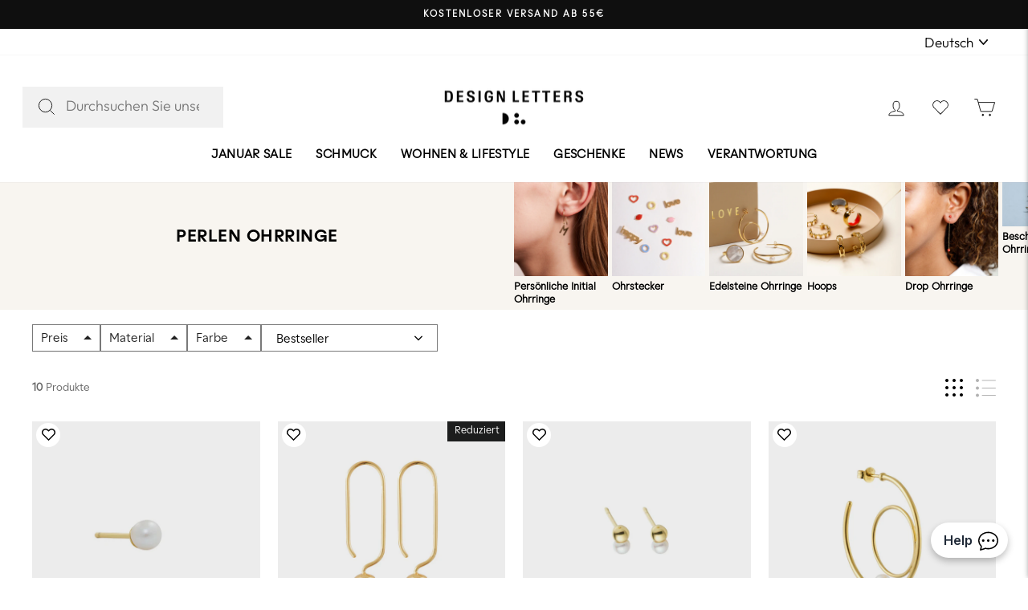

--- FILE ---
content_type: text/html; charset=utf-8
request_url: https://designletters.de/collections/perlen-ohrringe
body_size: 62658
content:
<!doctype html>
<html class="no-js" lang="de" dir="ltr">
<head>
<script>
  // Google Consent Mode V2 integration script from Consentmo GDPR
  window.isenseRules = {};
  window.isenseRules.gcm = {
      gcmVersion: 2,
      integrationVersion: 2,
      initialState: 7,
      adsDataRedaction: true,
      urlPassthrough: true,
      storage: { ad_personalization: "granted", ad_storage: "granted", ad_user_data: "granted", analytics_storage: "granted", functionality_storage: "granted", personalization_storage: "granted", security_storage: "granted", wait_for_update: 500 }
  };
  window.isenseRules.initializeGcm = function (rules) {
    let initialState = rules.initialState;
    let analyticsBlocked = initialState === 0 || initialState === 3 || initialState === 6 || initialState === 7;
    let marketingBlocked = initialState === 0 || initialState === 2 || initialState === 5 || initialState === 7;
    let functionalityBlocked = initialState === 4 || initialState === 5 || initialState === 6 || initialState === 7;

    let gdprCache = localStorage.getItem('gdprCache') ? JSON.parse(localStorage.getItem('gdprCache')) : null;
    if (gdprCache && typeof gdprCache.updatedPreferences !== "undefined") {
      let updatedPreferences = gdprCache && typeof gdprCache.updatedPreferences !== "undefined" ? gdprCache.updatedPreferences : null;
      analyticsBlocked = parseInt(updatedPreferences.indexOf('analytics')) > -1;
      marketingBlocked = parseInt(updatedPreferences.indexOf('marketing')) > -1;
      functionalityBlocked = parseInt(updatedPreferences.indexOf('functionality')) > -1;
    }
    
    isenseRules.gcm = {
      ...rules,
      storage: {
        ad_personalization: marketingBlocked ? "denied" : "granted",
        ad_storage: marketingBlocked ? "denied" : "granted",
        ad_user_data: marketingBlocked ? "denied" : "granted",
        analytics_storage: analyticsBlocked ? "denied" : "granted",
        functionality_storage: functionalityBlocked ? "denied" : "granted",
        personalization_storage: functionalityBlocked ? "denied" : "granted",
        security_storage: "granted",
        wait_for_update: 500
      },
    };
  }

  // Google Consent Mode - initialization start
  window.isenseRules.initializeGcm({
    ...window.isenseRules.gcm,
    adsDataRedaction: true,
    urlPassthrough: true,
    initialState: 7
  });

  /*
  * initialState acceptable values:
  * 0 - Set both ad_storage and analytics_storage to denied
  * 1 - Set all categories to granted
  * 2 - Set only ad_storage to denied
  * 3 - Set only analytics_storage to denied
  * 4 - Set only functionality_storage to denied
  * 5 - Set both ad_storage and functionality_storage to denied
  * 6 - Set both analytics_storage and functionality_storage to denied
  * 7 - Set all categories to denied
  */

  window.dataLayer = window.dataLayer || [];
  function gtag() { window.dataLayer.push(arguments); }
  gtag("consent", "default", isenseRules.gcm.storage);
  isenseRules.gcm.adsDataRedaction && gtag("set", "ads_data_redaction", isenseRules.gcm.adsDataRedaction);
  isenseRules.gcm.urlPassthrough && gtag("set", "url_passthrough", isenseRules.gcm.urlPassthrough);
</script>
<!-- Google Tag Manager -->
<!-- <script>(function(w,d,s,l,i){w[l]=w[l]||[];w[l].push({'gtm.start':
new Date().getTime(),event:'gtm.js'});var f=d.getElementsByTagName(s)[0],
j=d.createElement(s),dl=l!='dataLayer'?'&l='+l:'';j.async=true;j.src=
'https://www.googletagmanager.com/gtm.js?id='+i+dl;f.parentNode.insertBefore(j,f);
})(window,document,'script','dataLayer','GTM-N8248PT');</script> -->
<!-- End Google Tag Manager -->
  <!-- Google Tag Manager integration- script from Consentmo GDPR Compliance App -->
  <script id="gdpr-gtm-blocking-script">
    let isGTMExecuted = false;
    function executeGTM() {
      if(!isGTMExecuted) {
        // The content of Google Tag Manager script goes here
          (function(w,d,s,l,i){w[l]=w[l]||[];w[l].push({'gtm.start':
        new Date().getTime(),event:'gtm.js'});var f=d.getElementsByTagName(s)[0],
        j=d.createElement(s),dl=l!='dataLayer'?'&l='+l:'';j.async=true;j.src=
        'https://www.googletagmanager.com/gtm.js?id='+i+dl;f.parentNode.insertBefore(j,f);
        })(window,document,'script','dataLayer','GTM-N8248PT');
        isGTMExecuted = true;
      }
    }
    function checkConsentForGTM(adittionalChecks = 0) {  
      let cpdCookie=(document.cookie.match(/^(?:.*;)?\s*cookieconsent_preferences_disabled(\s*=\s*([^;]+)?)(?:.*)?$/)||[,null])[1];
      if(cpdCookie != null) {
        if(parseInt(cpdCookie.indexOf('marketing')) === -1 && parseInt(cpdCookie.indexOf('analytics')) === -1) {
          executeGTM();
        }
      } else {
        let gdprCache = localStorage.getItem('gdprCache') ? JSON.parse(localStorage.getItem('gdprCache')) : null;
        let gdprCacheConsentSettings = gdprCache && gdprCache.getCookieConsentSettings ? JSON.parse(gdprCache.getCookieConsentSettings) : null;
        let gdprCacheCountryDetection = gdprCache && gdprCache.countryDetection ? JSON.parse(gdprCache.countryDetection) : null;
        let ccsCookie = (document.cookie.match(/^(?:.*;)?\s*cookieconsent_status\s*=\s*([^;]+)(?:.*)?$/)||[,null])[1];
        if((gdprCacheConsentSettings || (gdprCacheCountryDetection && gdprCacheCountryDetection.disable === '1')) && !ccsCookie) {
          if((gdprCacheConsentSettings && gdprCacheConsentSettings.status === 'disabled') || gdprCacheCountryDetection.disable === '1'){
            executeGTM();
          } else {
            let initPreferences = parseInt(gdprCacheConsentSettings.checkboxes_behavior);
            if(initPreferences === 1 || initPreferences === 4) {
              executeGTM();
            }
          }
        } else {
          if (adittionalChecks > 0) {
            setTimeout(function() {
              checkConsentForGTM(adittionalChecks - 1);
            }, 1000);
          } else {
            executeGTM();
          }
        }
      }
    }
  
    checkConsentForGTM(3);
  </script>
  <meta charset="utf-8">
  <meta http-equiv="X-UA-Compatible" content="IE=edge,chrome=1">
  <meta name="viewport" content="width=device-width,initial-scale=1">
  <meta name="theme-color" content="#111111">
  <link rel="alternate" href="https://designletters.de/collections/perlen-ohrringe" hreflang="de-de">
  <link rel="canonical" href="https://designletters.de/collections/perlen-ohrringe">
  <link rel="preconnect" href="https://cdn.shopify.com" crossorigin><link rel="dns-prefetch" href="https://productreviews.shopifycdn.com">
  <link rel="dns-prefetch" href="https://ajax.googleapis.com">
  <script src="https://ajax.googleapis.com/ajax/libs/jquery/3.6.1/jquery.min.js"></script><link rel="shortcut icon" href="//designletters.de/cdn/shop/files/DesignLetters_V1_Symbol_3dc54064-31a7-470c-88dd-ac516d52b5bc_32x32.png?v=1670473318" type="image/png" />
<title>Perlen Ohrringe
&ndash; Design Letters DE
</title>
<meta property="og:site_name" content="Design Letters DE">
  <meta property="og:url" content="https://designletters.de/collections/perlen-ohrringe">
  <meta property="og:title" content="Perlen Ohrringe">
  <meta property="og:type" content="website">
  <meta property="og:description" content="Design Letters DE"><meta property="og:image" content="http://designletters.de/cdn/shop/collections/collectionpage_pearlearrings_1.jpg?v=1715767407">
    <meta property="og:image:secure_url" content="https://designletters.de/cdn/shop/collections/collectionpage_pearlearrings_1.jpg?v=1715767407">
    <meta property="og:image:width" content="1500">
    <meta property="og:image:height" content="710"><meta name="twitter:site" content="@">
  <meta name="twitter:card" content="summary_large_image">
  <meta name="twitter:title" content="Perlen Ohrringe">
  <meta name="twitter:description" content="Design Letters DE">
<style data-shopify>@font-face {
  font-family: "Tenor Sans";
  font-weight: 400;
  font-style: normal;
  font-display: swap;
  src: url("//designletters.de/cdn/fonts/tenor_sans/tenorsans_n4.966071a72c28462a9256039d3e3dc5b0cf314f65.woff2") format("woff2"),
       url("//designletters.de/cdn/fonts/tenor_sans/tenorsans_n4.2282841d948f9649ba5c3cad6ea46df268141820.woff") format("woff");
}

  @font-face {
  font-family: Outfit;
  font-weight: 300;
  font-style: normal;
  font-display: swap;
  src: url("//designletters.de/cdn/fonts/outfit/outfit_n3.8c97ae4c4fac7c2ea467a6dc784857f4de7e0e37.woff2") format("woff2"),
       url("//designletters.de/cdn/fonts/outfit/outfit_n3.b50a189ccde91f9bceee88f207c18c09f0b62a7b.woff") format("woff");
}


  @font-face {
  font-family: Outfit;
  font-weight: 600;
  font-style: normal;
  font-display: swap;
  src: url("//designletters.de/cdn/fonts/outfit/outfit_n6.dfcbaa80187851df2e8384061616a8eaa1702fdc.woff2") format("woff2"),
       url("//designletters.de/cdn/fonts/outfit/outfit_n6.88384e9fc3e36038624caccb938f24ea8008a91d.woff") format("woff");
}

  
  
</style><link href="https://unpkg.com/aos@2.3.1/dist/aos.css" rel="stylesheet">
  <link rel="stylesheet" href="https://cdn.jsdelivr.net/npm/swiper@11/swiper-bundle.min.css"/>
  <script src="https://cdn.jsdelivr.net/npm/swiper@11/swiper-bundle.min.js"></script>
  <link href="//designletters.de/cdn/shop/t/206/assets/theme.css?v=56781337124990421441753703414" rel="stylesheet" type="text/css" media="all" />
  <link href="//designletters.de/cdn/shop/t/206/assets/custom.css?v=126995824837693254691753704748" rel="stylesheet" type="text/css" media="all" />
  
  <link href="//designletters.de/cdn/shop/t/206/assets/component-custom-mods.css?v=11795832030308938351753703090" rel="stylesheet" type="text/css" media="all" />
<style data-shopify>:root {
    --typeHeaderPrimary: "Tenor Sans";
    --typeHeaderFallback: sans-serif;
    --typeHeaderSize: 32px;
    --typeHeaderWeight: 400;
    --typeHeaderLineHeight: 1;
    --typeHeaderSpacing: 0.025em;

    --typeBasePrimary:Outfit;
    --typeBaseFallback:sans-serif;
    --typeBaseSize: 14px;
    --typeBaseWeight: 300;
    --typeBaseSpacing: 0.0em;
    --typeBaseLineHeight: 1.4;

    --typeCollectionTitle: 15px;

    --iconWeight: 2px;
    --iconLinecaps: miter;

    
      --buttonRadius: 0px;
    

    --colorGridOverlayOpacity: 0.1;
  }

  .placeholder-content {
    background-image: linear-gradient(100deg, #ffffff 40%, #f7f7f7 63%, #ffffff 79%);
  }</style>


  <script>
    document.documentElement.className = document.documentElement.className.replace('no-js', 'js');

    window.theme = window.theme || {};
    theme.routes = {
      home: "/",
      cart: "/cart.js",
      cartPage: "/cart",
      cartAdd: "/cart/add.js",
      cartChange: "/cart/change.js",
      search: "/search"
    };
    theme.strings = {
      soldOut: "Ausverkauft",
      unavailable: "Nicht verfügbar",
      inStockLabel: "Auf Lager",
      oneStockLabel: "Ein Artikel übrig",
      otherStockLabel: "Niedriger Lagerbestand - [count] Artikel übrig",
      willNotShipUntil: "Wird nach dem [date] versendet",
      willBeInStockAfter: "Wird nach dem [date] auf Lager sein",
      waitingForStock: "Inventar auf dem Weg",
      savePrice: "Sparen [saved_amount]",
      cartEmpty: "Ihr Einkaufswagen ist im Moment leer.",
      cartTermsConfirmation: "Sie müssen den Verkaufsbedingungen zustimmen, um auszuchecken",
      searchCollections: "Kollektionen:",
      searchPages: "Seiten:",
      searchArticles: "Artikel:",
      productFrom: "Von ",
    };
    theme.settings = {
      cartType: "drawer",
      isCustomerTemplate: false,
      moneyFormat: "€{{amount_with_comma_separator}}",
      saveType: "percent",
      productImageSize: "natural",
      productImageCover: true,
      predictiveSearch: false,
      predictiveSearchType: "product",
      predictiveSearchVendor: false,
      predictiveSearchPrice: false,
      quickView: false,
      themeName: 'Impulse',
      themeVersion: "7.1.0"
    };
  </script>

   <!-- Google tag manager (gtag.js) -->
<script async src="https://www.googletagmanager.com/gtag/js?id=UA-183804404-5"></script>
<script>
  window.dataLayer = window.dataLayer || [];
  function gtag(){dataLayer.push(arguments);}
  gtag('js', new Date());

  gtag('config', 'UA-183804404-5');
</script> 
  <script type="application/ld+json">
{
  "@context": "https://schema.org",
  "@type": "Organization",
  "name": "Design Letters",
  "url": "https://designletters.de",
  "logo": "https://cdn.shopify.com/s/files/1/0603/9804/3300/files/newsletter_logo_DesignLetters_Lockup_1_200x.png?v=1648110646",
  "contactPoint": {
    "@type": "ContactPoint",
    "telephone": "+45 25337328",
    "contactType": "customer service",
    "contactOption": "TollFree",
    "areaServed": "DE",
    "availableLanguage": "German"
  },
  "sameAs": [
    "https://www.facebook.com/designlettersdk",
    "https://www.instagram.com/DesignLetters/"
  ]
}
</script>

  <script type="application/ld+json">
{
  "@context": "https://schema.org/",
  "@type": "WebSite",
  "name": "Design Letters",
  "url": "https://designletters.de/",
  "potentialAction": {
    "@type": "SearchAction",
    "target": "https://designletters.de/search?q={search_term_string}",
    "query-input": "required name=search_term_string"
  }
}
</script> 
<meta name="google-site-verification" content="XY5CwErygKBUuemhD_ucE_O_zsvXouIUnBqUKUCjLaY" /><script type="text/javascript">
    window.isense_gdpr_privacy_policy_text = "Privacy Policy";
    window.isense_gdpr_accept_button_text = "Accept";
    window.isense_gdpr_close_button_text = "Reject";
    window.isense_gdpr_change_cookies_text = "Preferences";
    window.isense_gdpr_text = "This website uses cookies to ensure you get the best experience on our website.";

    window.isense_gdpr_strict_cookies_checkbox = "Strictly Required Cookies";
    window.isense_gdpr_strict_cookies_text = "These cookies are required for the website to run and cannot be switched off. Such cookies are only set in response to actions made by you such as language, currency, login session, privacy preferences. You can set your browser to block these cookies but this might affect the way our site is working.";

    window.isense_gdpr_analytics_cookies_checkbox = "Analytics and Statistics";
    window.isense_gdpr_analytics_cookies_text = "These cookies allow us to measure visitors traffic and see traffic sources by collecting information in data sets. They also help us understand which products and actions are more popular than others.";

    window.isense_gdpr_marketing_cookies_checkbox = "Marketing and Retargeting";
    window.isense_gdpr_marketing_cookies_text = "These cookies are usually set by our marketing and advertising partners. They may be used by them to build a profile of your interest and later show you relevant ads. If you do not allow these cookies you will not experience targeted ads for your interests.";

    window.isense_gdpr_functionality_cookies_checkbox = "Functional Cookies";
    window.isense_gdpr_functionality_cookies_text = "These cookies enable our website to offer additional functions and personal settings. They can be set by us or by third-party service providers that we have placed on our pages. If you do not allow these cookies, these or some of these services may not work properly.";

    window.isense_gdpr_popup_header = "Choose Type of Cookies You Accept Using";

    
    window.isense_gdpr_popup_description = "";
    

    window.isense_gdpr_dismiss_button_text = "Close";

    window.isense_gdpr_accept_selected_button_text = "Accept Selected";
    window.isense_gdpr_accept_all_button_text = "Accept All";

    window.isense_gdpr_data_collection_text = "*By clicking on the above buttons, I give my consent on collecting my IP and email (if registered). For more check <a href='https://designletters.de/pages/gdpr-compliance'>GDPR Compliance</a>";
    window.isense_gdpr_cookie__ab = "This cookie is generally provided by Shopify and is used in connection with access to the admin view of an online store platform.";
    window.isense_gdpr_cookie__orig_referrer = "This cookie is generally provided by Shopify and is used to track landing pages.";
    window.isense_gdpr_cookie__landing_page = "This cookie is generally provided by Shopify and is used to track landing pages.";
    window.isense_gdpr_cookie__secure_session_id = "This cookie is generally provided by Shopify and is used to track a user's session through the multi-step checkout process and keep their order, payment and shipping details connected.";
    window.isense_gdpr_cookie_cart = "This cookie is generally provided by Shopify and is used in connection with a shopping cart.";
    window.isense_gdpr_cookie_cart_sig = "This cookie is generally provided by Shopify and is used in connection with checkout. It is used to verify the integrity of the cart and to ensure performance of some cart operations.";
    window.isense_gdpr_cookie_cart_ts = "This cookie is generally provided by Shopify and is used in connection with checkout.";
    window.isense_gdpr_cookie_cart_ver = "This cookie is generally provided by Shopify and is used in connection with the shopping cart.";
    window.isense_gdpr_cookie_cart_currency = "This cookie is generally provided by Shopify and it is set after a checkout is completed to ensure that new carts are in the same currency as the last checkout.";
    window.isense_gdpr_cookie_tracked_start_checkout = "This cookie is generally provided by Shopify and is used in connection with checkout.";
    window.isense_gdpr_cookie_storefront_digest = "This cookie is generally provided by Shopify and it stores a digest of the storefront password, allowing merchants to preview their storefront while it's password protected.";
    window.isense_gdpr_cookie_checkout_token = "This cookie is generally provided by Shopify and is used in connection with a checkout service.";
    window.isense_gdpr_cookie__shopify_m = "This cookie is generally provided by Shopify and is used for managing customer privacy settings.";
    window.isense_gdpr_cookie__shopify_tm = "This cookie is generally provided by Shopify and is used for managing customer privacy settings.";
    window.isense_gdpr_cookie__shopify_tw = "This cookie is generally provided by Shopify and is used for managing customer privacy settings.";
    window.isense_gdpr_cookie__tracking_consent = "This cookie is generally provided by Shopify and is used to store a user's preferences if a merchant has set up privacy rules in the visitor's region.";
    window.isense_gdpr_cookie_secure_customer_sig = "This cookie is generally provided by Shopify and is used in connection with a customer login.";
    window.isense_gdpr_cookie__shopify_y = "This cookie is associated with Shopify's analytics suite.";
    window.isense_gdpr_cookie__y = "";
    window.isense_gdpr_cookie__shopify_s = "This cookie is associated with Shopify's analytics suite.";
    window.isense_gdpr_cookie__shopify_fs = "This cookie is associated with Shopify's analytics suite.";
    window.isense_gdpr_cookie__ga = "This cookie name is associated with Google Universal Analytics";
    window.isense_gdpr_cookie__gid = "This cookie name is associated with Google Universal Analytics.";
    window.isense_gdpr_cookie__gat = "This cookie name is associated with Google Universal Analytics.";
    window.isense_gdpr_cookie__shopify_sa_t = "This cookie is associated with Shopify's analytics suite concerning marketing and referrals.";
    window.isense_gdpr_cookie__shopify_sa_p = "This cookie is associated with Shopify's analytics suite concerning marketing and referrals.";
    window.isense_gdpr_cookie_IDE = "This domain is owned by Doubleclick (Google). The main business activity is: Doubleclick is Googles real time bidding advertising exchange";
    window.isense_gdpr_cookie__s = "";
    window.isense_gdpr_cookie_GPS = "This cookie is associated with YouTube which collects user data through videos embedded in websites, which is aggregated with profile data from other Google services in order to display targeted advertising to web visitors across a broad range of their own and other websites.";
    window.isense_gdpr_cookie_PREF = "This cookie, which may be set by Google or Doubleclick, may be used by advertising partners to build a profile of interests to show relevant ads on other sites.";
    window.isense_gdpr_cookie_BizoID = "This is a Microsoft MSN 1st party cookie to enable user-based content.";
    window.isense_gdpr_cookie__fbp = "Used by Facebook to deliver a series of advertisement products such as real time bidding from third party advertisers.";
    window.isense_gdpr_cookie___adroll = "This cookie is associated with AdRoll";
    window.isense_gdpr_cookie___adroll_v4 = "This cookie is associated with AdRoll";
    window.isense_gdpr_cookie___adroll_fpc = "This cookie is associated with AdRoll";
    window.isense_gdpr_cookie___ar_v4 = "This cookie is associated with AdRoll";
    window.isense_gdpr_cookie_cookieconsent_preferences_disabled = "This cookie is associated with the app GDPR/CCPA + Cookie Management and is used for storing the customer's consent.";
    window.isense_gdpr_cookie_cookieconsent_status = "This cookie is associated with the app GDPR/CCPA + Cookie Management and is used for storing the customer's consent.";
</script><meta name="facebook-domain-verification" content="llsusj1lqba4gcpyjtvki7ouse5ego" /><!-- Hotjar Tracking Code for www.designletters.com -->
<script>
    (function(h,o,t,j,a,r){
        h.hj=h.hj||function(){(h.hj.q=h.hj.q||[]).push(arguments)};
        h._hjSettings={hjid:1799066,hjsv:6};
        a=o.getElementsByTagName('head')[0];
        r=o.createElement('script');r.async=1;
        r.src=t+h._hjSettings.hjid+j+h._hjSettings.hjsv;
        a.appendChild(r);
    })(window,document,'https://static.hotjar.com/c/hotjar-','.js?sv=');
</script> 
  <style>
	.additional-checkout-buttons {
		display: none;
		width: 100%;
	}
</style>


	<div class="additional-checkout-buttons additional-checkout-buttons--vertical">
		<div class="dynamic-checkout__content" id="dynamic-checkout-cart" data-shopify="dynamic-checkout-cart"> <shopify-accelerated-checkout-cart wallet-configs="[{&quot;supports_subs&quot;:true,&quot;supports_def_opts&quot;:false,&quot;name&quot;:&quot;shop_pay&quot;,&quot;wallet_params&quot;:{&quot;shopId&quot;:60398043300,&quot;merchantName&quot;:&quot;Design Letters DE&quot;,&quot;personalized&quot;:true}},{&quot;supports_subs&quot;:false,&quot;supports_def_opts&quot;:false,&quot;name&quot;:&quot;paypal&quot;,&quot;wallet_params&quot;:{&quot;shopId&quot;:60398043300,&quot;countryCode&quot;:&quot;DK&quot;,&quot;merchantName&quot;:&quot;Design Letters DE&quot;,&quot;phoneRequired&quot;:true,&quot;companyRequired&quot;:false,&quot;shippingType&quot;:&quot;shipping&quot;,&quot;shopifyPaymentsEnabled&quot;:true,&quot;hasManagedSellingPlanState&quot;:null,&quot;requiresBillingAgreement&quot;:false,&quot;merchantId&quot;:&quot;ZLK2GH2VPC2M2&quot;,&quot;sdkUrl&quot;:&quot;https://www.paypal.com/sdk/js?components=buttons\u0026commit=false\u0026currency=EUR\u0026locale=de_DE\u0026client-id=AfUEYT7nO4BwZQERn9Vym5TbHAG08ptiKa9gm8OARBYgoqiAJIjllRjeIMI4g294KAH1JdTnkzubt1fr\u0026merchant-id=ZLK2GH2VPC2M2\u0026intent=authorize&quot;}}]" access-token="720675bba0e312b6dcf47221ac751576" buyer-country="DE" buyer-locale="de" buyer-currency="EUR" shop-id="60398043300" cart-id="29d987eef4c0dfec619e638ddf825ef4" enabled-flags="[&quot;d6d12da0&quot;,&quot;ae0f5bf6&quot;]" > <div class="wallet-button-wrapper"> <ul class='wallet-cart-grid wallet-cart-grid--skeleton' role="list" data-shopify-buttoncontainer="true"> <li data-testid='grid-cell' class='wallet-cart-button-container'><div class='wallet-cart-button wallet-cart-button__skeleton' role='button' disabled aria-hidden='true'>&nbsp</div></li><li data-testid='grid-cell' class='wallet-cart-button-container'><div class='wallet-cart-button wallet-cart-button__skeleton' role='button' disabled aria-hidden='true'>&nbsp</div></li> </ul> </div> </shopify-accelerated-checkout-cart> <small id="shopify-buyer-consent" class="hidden" aria-hidden="true" data-consent-type="subscription"> Ein oder mehrere Artikel in deinem Warenkorb ist/sind ein wiederkehrender Kauf oder ein Kauf mit Zahlungsaufschub. Indem ich fortfahre, stimme ich den <span id="shopify-subscription-policy-button">Stornierungsrichtlinie</span> zu und autorisiere Sie, meine Zahlungsmethode zu den auf dieser Seite aufgeführten Preisen, in der Häufigkeit und zu den Terminen zu belasten, bis meine Bestellung ausgeführt wurde oder ich, sofern zulässig, storniere. </small> </div>
	</div>


<script>
	document.addEventListener("rebuy:smartcart.ready", () => {
		Rebuy.libraries.$(".additional-checkout-buttons")
			.appendTo(".rebuy-cart__flyout-actions")
			.show();
	});
</script>

<!-- wishlist tracking -->
<script>    
function iWishAddFn(){
    try {
        gtag('event', 'Add to wishlist', {
          'method': 'Wishlist app'
        });
    }
    catch(e) {
      console.log(e);
    }  
  }
  
  function iWishaddCollFn(){
    try {
        gtag('event', 'Add to wishlist', {
          'method': 'Wishlist app'
        });
    }
    catch(e) {
      console.log(e);
    }  
  }
 </script>   
<!-- end wishlist tracking --><script>window._usfCloseModal = "Schließen (Esc)"</script> 
  <script>window.performance && window.performance.mark && window.performance.mark('shopify.content_for_header.start');</script><meta name="google-site-verification" content="hbqgIAKChZiIhgtIT5KfaMzn-YT-a_RRVB7-mb9OubM">
<meta id="shopify-digital-wallet" name="shopify-digital-wallet" content="/60398043300/digital_wallets/dialog">
<meta name="shopify-checkout-api-token" content="720675bba0e312b6dcf47221ac751576">
<meta id="in-context-paypal-metadata" data-shop-id="60398043300" data-venmo-supported="false" data-environment="production" data-locale="de_DE" data-paypal-v4="true" data-currency="EUR">
<link rel="alternate" type="application/atom+xml" title="Feed" href="/collections/perlen-ohrringe.atom" />
<link rel="alternate" type="application/json+oembed" href="https://designletters.de/collections/perlen-ohrringe.oembed">
<script async="async" src="/checkouts/internal/preloads.js?locale=de-DE"></script>
<link rel="preconnect" href="https://shop.app" crossorigin="anonymous">
<script async="async" src="https://shop.app/checkouts/internal/preloads.js?locale=de-DE&shop_id=60398043300" crossorigin="anonymous"></script>
<script id="apple-pay-shop-capabilities" type="application/json">{"shopId":60398043300,"countryCode":"DK","currencyCode":"EUR","merchantCapabilities":["supports3DS"],"merchantId":"gid:\/\/shopify\/Shop\/60398043300","merchantName":"Design Letters DE","requiredBillingContactFields":["postalAddress","email","phone"],"requiredShippingContactFields":["postalAddress","email","phone"],"shippingType":"shipping","supportedNetworks":["visa","maestro","masterCard","amex"],"total":{"type":"pending","label":"Design Letters DE","amount":"1.00"},"shopifyPaymentsEnabled":true,"supportsSubscriptions":true}</script>
<script id="shopify-features" type="application/json">{"accessToken":"720675bba0e312b6dcf47221ac751576","betas":["rich-media-storefront-analytics"],"domain":"designletters.de","predictiveSearch":true,"shopId":60398043300,"locale":"de"}</script>
<script>var Shopify = Shopify || {};
Shopify.shop = "design-letters-de-eur.myshopify.com";
Shopify.locale = "de";
Shopify.currency = {"active":"EUR","rate":"1.0"};
Shopify.country = "DE";
Shopify.theme = {"name":"Dev | Collection Page | 28-07-25","id":185026773335,"schema_name":"Impulse","schema_version":"7.1.0","theme_store_id":null,"role":"main"};
Shopify.theme.handle = "null";
Shopify.theme.style = {"id":null,"handle":null};
Shopify.cdnHost = "designletters.de/cdn";
Shopify.routes = Shopify.routes || {};
Shopify.routes.root = "/";</script>
<script type="module">!function(o){(o.Shopify=o.Shopify||{}).modules=!0}(window);</script>
<script>!function(o){function n(){var o=[];function n(){o.push(Array.prototype.slice.apply(arguments))}return n.q=o,n}var t=o.Shopify=o.Shopify||{};t.loadFeatures=n(),t.autoloadFeatures=n()}(window);</script>
<script>
  window.ShopifyPay = window.ShopifyPay || {};
  window.ShopifyPay.apiHost = "shop.app\/pay";
  window.ShopifyPay.redirectState = null;
</script>
<script id="shop-js-analytics" type="application/json">{"pageType":"collection"}</script>
<script defer="defer" async type="module" src="//designletters.de/cdn/shopifycloud/shop-js/modules/v2/client.init-shop-cart-sync_e98Ab_XN.de.esm.js"></script>
<script defer="defer" async type="module" src="//designletters.de/cdn/shopifycloud/shop-js/modules/v2/chunk.common_Pcw9EP95.esm.js"></script>
<script defer="defer" async type="module" src="//designletters.de/cdn/shopifycloud/shop-js/modules/v2/chunk.modal_CzmY4ZhL.esm.js"></script>
<script type="module">
  await import("//designletters.de/cdn/shopifycloud/shop-js/modules/v2/client.init-shop-cart-sync_e98Ab_XN.de.esm.js");
await import("//designletters.de/cdn/shopifycloud/shop-js/modules/v2/chunk.common_Pcw9EP95.esm.js");
await import("//designletters.de/cdn/shopifycloud/shop-js/modules/v2/chunk.modal_CzmY4ZhL.esm.js");

  window.Shopify.SignInWithShop?.initShopCartSync?.({"fedCMEnabled":true,"windoidEnabled":true});

</script>
<script>
  window.Shopify = window.Shopify || {};
  if (!window.Shopify.featureAssets) window.Shopify.featureAssets = {};
  window.Shopify.featureAssets['shop-js'] = {"shop-cart-sync":["modules/v2/client.shop-cart-sync_DazCVyJ3.de.esm.js","modules/v2/chunk.common_Pcw9EP95.esm.js","modules/v2/chunk.modal_CzmY4ZhL.esm.js"],"init-fed-cm":["modules/v2/client.init-fed-cm_D0AulfmK.de.esm.js","modules/v2/chunk.common_Pcw9EP95.esm.js","modules/v2/chunk.modal_CzmY4ZhL.esm.js"],"shop-cash-offers":["modules/v2/client.shop-cash-offers_BISyWFEA.de.esm.js","modules/v2/chunk.common_Pcw9EP95.esm.js","modules/v2/chunk.modal_CzmY4ZhL.esm.js"],"shop-login-button":["modules/v2/client.shop-login-button_D_c1vx_E.de.esm.js","modules/v2/chunk.common_Pcw9EP95.esm.js","modules/v2/chunk.modal_CzmY4ZhL.esm.js"],"pay-button":["modules/v2/client.pay-button_CHADzJ4g.de.esm.js","modules/v2/chunk.common_Pcw9EP95.esm.js","modules/v2/chunk.modal_CzmY4ZhL.esm.js"],"shop-button":["modules/v2/client.shop-button_CQnD2U3v.de.esm.js","modules/v2/chunk.common_Pcw9EP95.esm.js","modules/v2/chunk.modal_CzmY4ZhL.esm.js"],"avatar":["modules/v2/client.avatar_BTnouDA3.de.esm.js"],"init-windoid":["modules/v2/client.init-windoid_CmA0-hrC.de.esm.js","modules/v2/chunk.common_Pcw9EP95.esm.js","modules/v2/chunk.modal_CzmY4ZhL.esm.js"],"init-shop-for-new-customer-accounts":["modules/v2/client.init-shop-for-new-customer-accounts_BCzC_Mib.de.esm.js","modules/v2/client.shop-login-button_D_c1vx_E.de.esm.js","modules/v2/chunk.common_Pcw9EP95.esm.js","modules/v2/chunk.modal_CzmY4ZhL.esm.js"],"init-shop-email-lookup-coordinator":["modules/v2/client.init-shop-email-lookup-coordinator_DYzOit4u.de.esm.js","modules/v2/chunk.common_Pcw9EP95.esm.js","modules/v2/chunk.modal_CzmY4ZhL.esm.js"],"init-shop-cart-sync":["modules/v2/client.init-shop-cart-sync_e98Ab_XN.de.esm.js","modules/v2/chunk.common_Pcw9EP95.esm.js","modules/v2/chunk.modal_CzmY4ZhL.esm.js"],"shop-toast-manager":["modules/v2/client.shop-toast-manager_Bc-1elH8.de.esm.js","modules/v2/chunk.common_Pcw9EP95.esm.js","modules/v2/chunk.modal_CzmY4ZhL.esm.js"],"init-customer-accounts":["modules/v2/client.init-customer-accounts_CqlRHmZs.de.esm.js","modules/v2/client.shop-login-button_D_c1vx_E.de.esm.js","modules/v2/chunk.common_Pcw9EP95.esm.js","modules/v2/chunk.modal_CzmY4ZhL.esm.js"],"init-customer-accounts-sign-up":["modules/v2/client.init-customer-accounts-sign-up_DZmBw6yB.de.esm.js","modules/v2/client.shop-login-button_D_c1vx_E.de.esm.js","modules/v2/chunk.common_Pcw9EP95.esm.js","modules/v2/chunk.modal_CzmY4ZhL.esm.js"],"shop-follow-button":["modules/v2/client.shop-follow-button_Cx-w7rSq.de.esm.js","modules/v2/chunk.common_Pcw9EP95.esm.js","modules/v2/chunk.modal_CzmY4ZhL.esm.js"],"checkout-modal":["modules/v2/client.checkout-modal_Djjmh8qM.de.esm.js","modules/v2/chunk.common_Pcw9EP95.esm.js","modules/v2/chunk.modal_CzmY4ZhL.esm.js"],"shop-login":["modules/v2/client.shop-login_DMZMgoZf.de.esm.js","modules/v2/chunk.common_Pcw9EP95.esm.js","modules/v2/chunk.modal_CzmY4ZhL.esm.js"],"lead-capture":["modules/v2/client.lead-capture_SqejaEd8.de.esm.js","modules/v2/chunk.common_Pcw9EP95.esm.js","modules/v2/chunk.modal_CzmY4ZhL.esm.js"],"payment-terms":["modules/v2/client.payment-terms_DUeEqFTJ.de.esm.js","modules/v2/chunk.common_Pcw9EP95.esm.js","modules/v2/chunk.modal_CzmY4ZhL.esm.js"]};
</script>
<script>(function() {
  var isLoaded = false;
  function asyncLoad() {
    if (isLoaded) return;
    isLoaded = true;
    var urls = ["\/\/cdn.shopify.com\/s\/files\/1\/0257\/0108\/9360\/t\/85\/assets\/usf-license.js?shop=design-letters-de-eur.myshopify.com","https:\/\/gdprcdn.b-cdn.net\/js\/gdpr_cookie_consent.min.js?shop=design-letters-de-eur.myshopify.com","https:\/\/cdn.nfcube.com\/instafeed-e97046ca25807666c600b181265116ee.js?shop=design-letters-de-eur.myshopify.com","\/\/cdn.shopify.com\/proxy\/4af51115c75ed2eff8392f6cfcde3cd3074ebc71f5ec5e35646935082d398895\/wbgspapp.webgains.com\/landing.js?programId=294550\u0026shop=design-letters-de-eur.myshopify.com\u0026sp-cache-control=cHVibGljLCBtYXgtYWdlPTkwMA"];
    for (var i = 0; i < urls.length; i++) {
      var s = document.createElement('script');
      s.type = 'text/javascript';
      s.async = true;
      s.src = urls[i];
      var x = document.getElementsByTagName('script')[0];
      x.parentNode.insertBefore(s, x);
    }
  };
  if(window.attachEvent) {
    window.attachEvent('onload', asyncLoad);
  } else {
    window.addEventListener('load', asyncLoad, false);
  }
})();</script>
<script id="__st">var __st={"a":60398043300,"offset":3600,"reqid":"cac7885b-ffa8-43eb-9db1-f383aa61ff75-1769215787","pageurl":"designletters.de\/collections\/perlen-ohrringe","u":"647d1e6a4202","p":"collection","rtyp":"collection","rid":631631348055};</script>
<script>window.ShopifyPaypalV4VisibilityTracking = true;</script>
<script id="captcha-bootstrap">!function(){'use strict';const t='contact',e='account',n='new_comment',o=[[t,t],['blogs',n],['comments',n],[t,'customer']],c=[[e,'customer_login'],[e,'guest_login'],[e,'recover_customer_password'],[e,'create_customer']],r=t=>t.map((([t,e])=>`form[action*='/${t}']:not([data-nocaptcha='true']) input[name='form_type'][value='${e}']`)).join(','),a=t=>()=>t?[...document.querySelectorAll(t)].map((t=>t.form)):[];function s(){const t=[...o],e=r(t);return a(e)}const i='password',u='form_key',d=['recaptcha-v3-token','g-recaptcha-response','h-captcha-response',i],f=()=>{try{return window.sessionStorage}catch{return}},m='__shopify_v',_=t=>t.elements[u];function p(t,e,n=!1){try{const o=window.sessionStorage,c=JSON.parse(o.getItem(e)),{data:r}=function(t){const{data:e,action:n}=t;return t[m]||n?{data:e,action:n}:{data:t,action:n}}(c);for(const[e,n]of Object.entries(r))t.elements[e]&&(t.elements[e].value=n);n&&o.removeItem(e)}catch(o){console.error('form repopulation failed',{error:o})}}const l='form_type',E='cptcha';function T(t){t.dataset[E]=!0}const w=window,h=w.document,L='Shopify',v='ce_forms',y='captcha';let A=!1;((t,e)=>{const n=(g='f06e6c50-85a8-45c8-87d0-21a2b65856fe',I='https://cdn.shopify.com/shopifycloud/storefront-forms-hcaptcha/ce_storefront_forms_captcha_hcaptcha.v1.5.2.iife.js',D={infoText:'Durch hCaptcha geschützt',privacyText:'Datenschutz',termsText:'Allgemeine Geschäftsbedingungen'},(t,e,n)=>{const o=w[L][v],c=o.bindForm;if(c)return c(t,g,e,D).then(n);var r;o.q.push([[t,g,e,D],n]),r=I,A||(h.body.append(Object.assign(h.createElement('script'),{id:'captcha-provider',async:!0,src:r})),A=!0)});var g,I,D;w[L]=w[L]||{},w[L][v]=w[L][v]||{},w[L][v].q=[],w[L][y]=w[L][y]||{},w[L][y].protect=function(t,e){n(t,void 0,e),T(t)},Object.freeze(w[L][y]),function(t,e,n,w,h,L){const[v,y,A,g]=function(t,e,n){const i=e?o:[],u=t?c:[],d=[...i,...u],f=r(d),m=r(i),_=r(d.filter((([t,e])=>n.includes(e))));return[a(f),a(m),a(_),s()]}(w,h,L),I=t=>{const e=t.target;return e instanceof HTMLFormElement?e:e&&e.form},D=t=>v().includes(t);t.addEventListener('submit',(t=>{const e=I(t);if(!e)return;const n=D(e)&&!e.dataset.hcaptchaBound&&!e.dataset.recaptchaBound,o=_(e),c=g().includes(e)&&(!o||!o.value);(n||c)&&t.preventDefault(),c&&!n&&(function(t){try{if(!f())return;!function(t){const e=f();if(!e)return;const n=_(t);if(!n)return;const o=n.value;o&&e.removeItem(o)}(t);const e=Array.from(Array(32),(()=>Math.random().toString(36)[2])).join('');!function(t,e){_(t)||t.append(Object.assign(document.createElement('input'),{type:'hidden',name:u})),t.elements[u].value=e}(t,e),function(t,e){const n=f();if(!n)return;const o=[...t.querySelectorAll(`input[type='${i}']`)].map((({name:t})=>t)),c=[...d,...o],r={};for(const[a,s]of new FormData(t).entries())c.includes(a)||(r[a]=s);n.setItem(e,JSON.stringify({[m]:1,action:t.action,data:r}))}(t,e)}catch(e){console.error('failed to persist form',e)}}(e),e.submit())}));const S=(t,e)=>{t&&!t.dataset[E]&&(n(t,e.some((e=>e===t))),T(t))};for(const o of['focusin','change'])t.addEventListener(o,(t=>{const e=I(t);D(e)&&S(e,y())}));const B=e.get('form_key'),M=e.get(l),P=B&&M;t.addEventListener('DOMContentLoaded',(()=>{const t=y();if(P)for(const e of t)e.elements[l].value===M&&p(e,B);[...new Set([...A(),...v().filter((t=>'true'===t.dataset.shopifyCaptcha))])].forEach((e=>S(e,t)))}))}(h,new URLSearchParams(w.location.search),n,t,e,['guest_login'])})(!0,!0)}();</script>
<script integrity="sha256-4kQ18oKyAcykRKYeNunJcIwy7WH5gtpwJnB7kiuLZ1E=" data-source-attribution="shopify.loadfeatures" defer="defer" src="//designletters.de/cdn/shopifycloud/storefront/assets/storefront/load_feature-a0a9edcb.js" crossorigin="anonymous"></script>
<script crossorigin="anonymous" defer="defer" src="//designletters.de/cdn/shopifycloud/storefront/assets/shopify_pay/storefront-65b4c6d7.js?v=20250812"></script>
<script data-source-attribution="shopify.dynamic_checkout.dynamic.init">var Shopify=Shopify||{};Shopify.PaymentButton=Shopify.PaymentButton||{isStorefrontPortableWallets:!0,init:function(){window.Shopify.PaymentButton.init=function(){};var t=document.createElement("script");t.src="https://designletters.de/cdn/shopifycloud/portable-wallets/latest/portable-wallets.de.js",t.type="module",document.head.appendChild(t)}};
</script>
<script data-source-attribution="shopify.dynamic_checkout.buyer_consent">
  function portableWalletsHideBuyerConsent(e){var t=document.getElementById("shopify-buyer-consent"),n=document.getElementById("shopify-subscription-policy-button");t&&n&&(t.classList.add("hidden"),t.setAttribute("aria-hidden","true"),n.removeEventListener("click",e))}function portableWalletsShowBuyerConsent(e){var t=document.getElementById("shopify-buyer-consent"),n=document.getElementById("shopify-subscription-policy-button");t&&n&&(t.classList.remove("hidden"),t.removeAttribute("aria-hidden"),n.addEventListener("click",e))}window.Shopify?.PaymentButton&&(window.Shopify.PaymentButton.hideBuyerConsent=portableWalletsHideBuyerConsent,window.Shopify.PaymentButton.showBuyerConsent=portableWalletsShowBuyerConsent);
</script>
<script>
  function portableWalletsCleanup(e){e&&e.src&&console.error("Failed to load portable wallets script "+e.src);var t=document.querySelectorAll("shopify-accelerated-checkout .shopify-payment-button__skeleton, shopify-accelerated-checkout-cart .wallet-cart-button__skeleton"),e=document.getElementById("shopify-buyer-consent");for(let e=0;e<t.length;e++)t[e].remove();e&&e.remove()}function portableWalletsNotLoadedAsModule(e){e instanceof ErrorEvent&&"string"==typeof e.message&&e.message.includes("import.meta")&&"string"==typeof e.filename&&e.filename.includes("portable-wallets")&&(window.removeEventListener("error",portableWalletsNotLoadedAsModule),window.Shopify.PaymentButton.failedToLoad=e,"loading"===document.readyState?document.addEventListener("DOMContentLoaded",window.Shopify.PaymentButton.init):window.Shopify.PaymentButton.init())}window.addEventListener("error",portableWalletsNotLoadedAsModule);
</script>

<script type="module" src="https://designletters.de/cdn/shopifycloud/portable-wallets/latest/portable-wallets.de.js" onError="portableWalletsCleanup(this)" crossorigin="anonymous"></script>
<script nomodule>
  document.addEventListener("DOMContentLoaded", portableWalletsCleanup);
</script>

<link id="shopify-accelerated-checkout-styles" rel="stylesheet" media="screen" href="https://designletters.de/cdn/shopifycloud/portable-wallets/latest/accelerated-checkout-backwards-compat.css" crossorigin="anonymous">
<style id="shopify-accelerated-checkout-cart">
        #shopify-buyer-consent {
  margin-top: 1em;
  display: inline-block;
  width: 100%;
}

#shopify-buyer-consent.hidden {
  display: none;
}

#shopify-subscription-policy-button {
  background: none;
  border: none;
  padding: 0;
  text-decoration: underline;
  font-size: inherit;
  cursor: pointer;
}

#shopify-subscription-policy-button::before {
  box-shadow: none;
}

      </style>
<link rel="stylesheet" media="screen" href="//designletters.de/cdn/shop/t/206/compiled_assets/styles.css?v=27802">
<script id="sections-script" data-sections="collection-bottom-description" defer="defer" src="//designletters.de/cdn/shop/t/206/compiled_assets/scripts.js?v=27802"></script>
<script>window.performance && window.performance.mark && window.performance.mark('shopify.content_for_header.end');</script>
<script>window._usfTheme={
    id:132086923428,
    name:"Impulse",
    version:"7.1.0",
    vendor:"Archetype Themes",
    applied:1,
    assetUrl:"//designletters.de/cdn/shop/t/206/assets/usf-boot.js?v=87362986895401717531753703090"
};
window._usfCustomerTags = null;
window._usfCollectionId = 631631348055;
window._usfCollectionDefaultSort = "best-selling";
window._usfLocale = "de";
window._usfRootUrl = "\/";
window.usf = {
  settings: {"online":1,"version":"1.0.2.4112","shop":"design-letters-de-eur.myshopify.com","siteId":"52a8d1af-80f0-43a6-841b-bd8bd98334a5","resUrl":"//cdn.shopify.com/s/files/1/0257/0108/9360/t/85/assets/","analyticsApiUrl":"https://svc-1000-analytics-usf.hotyon.com/set","searchSvcUrl":"https://svc-1000-usf.hotyon.com/","enabledPlugins":["collections-sort-orders"],"showGotoTop":1,"mobileBreakpoint":767,"decimals":2,"decimalDisplay":",","thousandSeparator":".","currency":"EUR","priceLongFormat":"€{0} EUR","priceFormat":"€{0}","plugins":{},"revision":86784763,"filters":{"desktopLikeMobile":1,"filtersHorzStyle":"default","filtersHorzPosition":"left","filtersMobileStyle":"default"},"instantSearch":{"online":1,"searchBoxSelector":"input[name=q]","numOfSuggestions":6,"numOfProductMatches":6,"numOfCollections":4,"numOfPages":5,"layout":"two-columns","productDisplayType":"list","productColumnPosition":"left","productsPerRow":2,"showPopularProducts":1,"numOfPopularProducts":6,"numOfRecentSearches":5},"search":{"online":1,"sortFields":["r","bestselling","title","-title","-discount"],"searchResultsUrl":"/pages/search-results","more":"page","itemsPerPage":40,"imageSizeType":"fixed","imageSize":"600,350","showSearchInputOnSearchPage":1,"showAltImage":1,"showVendor":1,"showSale":1,"showSoldOut":1,"canChangeUrl":1},"collections":{"online":1,"collectionsPageUrl":"/pages/collections"},"filterNavigation":{"showFilterArea":1,"showSingle":1,"showProductCount":1},"translation_de":{"search":"Search","latestSearches":"Latest searches","popularSearches":"Popular searches","viewAllResultsFor":"Alle Ergebnisse anzeigen <span class=\"usf-highlight\">{0}</span>","viewAllResults":"Alle Ergebnisse ansehen","noMatchesFoundFor":"Keine Übereinstimmungen für \"<b>{0}</b>\" gefunden. Bitte versuche es erneut mit einem anderen Begriff.","productSearchResultWithTermSummary":"<b>{0}</b> Ergebnisse für '<b>{1}</b>'","productSearchResultSummary":"<b>{0}</b> Produkte","productSearchNoResults":"<h2>Keine Übereinstimmung für '<b>{0}</b>'.</h2><p>Aber gib nicht auf - überprüfe die Filter, die Rechtschreibung oder wähle einen weniger spezifische Suchbegriffe.</p>","productSearchNoResultsEmptyTerm":"<h2>Keine Ergebnisse gefunden.</h2><p>Aber gib nicht auf - überprüfe die Filter oder wähle weniger spezifische Begriffe.</p>","clearAll":"Alles Löschen","clear":"Löschen","clearAllFilters":"Alle Filter Löschen","clearFiltersBy":"Filter Löschen nach {0}","filterBy":"Sortieren nach {0}","sort":"Sortieren","sortBy_r":"Relevanz","sortBy_title":"Produkte A-Z","sortBy_-title":"Produkte Z-A","sortBy_date":"Datum: alt nach neu","sortBy_-date":"Datum: neu nach alt","sortBy_price":"Preis: neidrig bis hoch","sortBy_-price":"Preis: hoch bis niedrig","sortBy_percentSale":"Percent sales: Low to High","sortBy_-percentSale":"Percent sales: High to Low","sortBy_-discount":"Rabatt: hoch nach niedrig","sortBy_bestselling":"Bestseller","sortBy_-available":"Lagerbestand: hoch bis niedrig","sortBy_producttype":"Product Type: A-Z","sortBy_-producttype":"Product Type: Z-A","sortBy_random":"Random","filters":"Filter","filterOptions":"Sortieren nach","clearFilterOptions":"Alle Filterlöschen","youHaveViewed":"Zuletzt angesehene Produkte","loadMore":"Mehr Laden","loadPrev":"Laden previous","productMatches":"Produktübereinstimmungen","trending":"Trending","didYouMean":"Sorry, nothing found for '<b>{0}</b>'.<br>Did you mean '<b>{1}</b>'?","searchSuggestions":"Suchvorschläge","popularSearch":"Popular search","quantity":"Menge","selectedVariantNotAvailable":"Die ausgewählte Variante ist nicht verfügbar.","addToCart":"Zum Warenkorb hinzufügen","seeFullDetails":"Alle Details anzeigen","chooseOptions":"Optionen wählen","quickView":"Schnellansicht","sale":"Sale","save":"Spare","soldOut":"Ausverkauft","viewItems":"Artikel anzeigen","more":"Mehr","all":"Alle","prevPage":"Vorherige Seite","gotoPage":"Gehe zu Seite {0}","nextPage":"Nächste Seite","from":"Von","collections":"Kollektionen","pages":"Seiten","sortBy_option:Color":"Farbe: A-Z","sortBy_-option:Color":"Farbe: Z-A","sortBy_option:Colour":"Farbe: A-Z","sortBy_-option:Colour":"Farbe: Z-A","sortBy_option:Denominations":"Denominations: A-Z","sortBy_-option:Denominations":"Denominations: Z-A","sortBy_option:Letter":"Buchstaben: A-Z","sortBy_-option:Letter":"Buchstaben: Z-A","sortBy_option:Letters":"Letters: A-Z","sortBy_-option:Letters":"Letters: Z-A","sortBy_option:MIX":"MIX: A-Z","sortBy_-option:MIX":"MIX: Z-A","sortBy_option:Number":"Zahlen: A-Z","sortBy_-option:Number":"Zahlen: Z-A","sortBy_option:Size":"Größe: A-Z","sortBy_-option:Size":"Size: Z-A","sortBy_option:Style":"Modell: A-Z","sortBy_-option:Style":"Modell: Z-A","sortBy_option:Text":"Text: A-Z","sortBy_-option:Text":"Text: Z-A","sortBy_option:Zodiac":"Sternzeichen: A-Z","sortBy_-option:Zodiac":"Sternzeichen: Z-A","sortBy_metafield:designletters.material":"designletters.material: A-Z","sortBy_-metafield:designletters.material":"designletters.material: Z-A","sortBy_varMetafield:designletters.color":"designletters.color: A-Z","sortBy_-varMetafield:designletters.color":"designletters.color: Z-A","sortBy_varMetafield:designletters.statement":"designletters.statement: A-Z","sortBy_-varMetafield:designletters.statement":"designletters.statement: Z-A","sortBy_option:Chain length":"Chain length: A-Z","sortBy_-option:Chain length":"Chain length: Z-A","sortBy_option:Material":"Material: A-Z","sortBy_-option:Material":"Material: Z-A","sortBy_option:Title":"Title: A-Z","sortBy_-option:Title":"Title: Z-A","sortBy_varMetafield:custom.base_color":"custom.base_color: A-Z","sortBy_-varMetafield:custom.base_color":"custom.base_color: Z-A","sortBy_varMetafield:custom.synonyms":"custom.synonyms: A-Z","sortBy_-varMetafield:custom.snonyms":"custom.synonyms: Z-A","sortBy_-varMetafield:custom.synonyms":"custom.synonyms: Z-A"}}
}
</script>
<script src="//designletters.de/cdn/shop/t/206/assets/usf-boot.js?v=87362986895401717531753703090" async></script>

  <!-- Klaviyo tracking -->
  <script type="text/javascript" async="" src="https://static.klaviyo.com/onsite/js/klaviyo.js?company_id=VBSTrT"></script>
  <script src="https://a.klaviyo.com/media/js/onsite/onsite.js"></script>
  <script src="//designletters.de/cdn/shop/t/206/assets/vendor-scripts-v11.js"></script><script src="https://cdnjs.cloudflare.com/ajax/libs/OwlCarousel2/2.3.4/owl.carousel.min.js"></script>
  <script src="https://unpkg.com/aos@2.3.1/dist/aos.js" async></script>
  <script src="//designletters.de/cdn/shop/t/206/assets/theme.js?v=164478454166460561471753703090" defer="defer"></script>
  <script src="//designletters.de/cdn/shop/t/206/assets/custom.js?v=132336101966598391331753703413"></script>
  
  


<!-- Hotjar Tracking Code for www.designletters.de -->
<script>
    (function(h,o,t,j,a,r){
        h.hj=h.hj||function(){(h.hj.q=h.hj.q||[]).push(arguments)};
        h._hjSettings={hjid:1799066,hjsv:6};
        a=o.getElementsByTagName('head')[0];
        r=o.createElement('script');r.async=1;
        r.src=t+h._hjSettings.hjid+j+h._hjSettings.hjsv;
        a.appendChild(r);
    })(window,document,'https://static.hotjar.com/c/hotjar-','.js?sv=');
</script>

<!-- BEGIN app block: shopify://apps/consentmo-gdpr/blocks/gdpr_cookie_consent/4fbe573f-a377-4fea-9801-3ee0858cae41 -->


<!-- END app block --><!-- BEGIN app block: shopify://apps/klaviyo-email-marketing-sms/blocks/klaviyo-onsite-embed/2632fe16-c075-4321-a88b-50b567f42507 -->












  <script async src="https://static.klaviyo.com/onsite/js/VBSTrT/klaviyo.js?company_id=VBSTrT"></script>
  <script>!function(){if(!window.klaviyo){window._klOnsite=window._klOnsite||[];try{window.klaviyo=new Proxy({},{get:function(n,i){return"push"===i?function(){var n;(n=window._klOnsite).push.apply(n,arguments)}:function(){for(var n=arguments.length,o=new Array(n),w=0;w<n;w++)o[w]=arguments[w];var t="function"==typeof o[o.length-1]?o.pop():void 0,e=new Promise((function(n){window._klOnsite.push([i].concat(o,[function(i){t&&t(i),n(i)}]))}));return e}}})}catch(n){window.klaviyo=window.klaviyo||[],window.klaviyo.push=function(){var n;(n=window._klOnsite).push.apply(n,arguments)}}}}();</script>

  




  <script>
    window.klaviyoReviewsProductDesignMode = false
  </script>







<!-- END app block --><!-- BEGIN app block: shopify://apps/kaching-bundles/blocks/app-embed-block/6c637362-a106-4a32-94ac-94dcfd68cdb8 -->
<!-- Kaching Bundles App Embed -->

<!-- BEGIN app snippet: app-embed-content --><script>
  // Prevent duplicate initialization if both app embeds are enabled
  if (window.kachingBundlesAppEmbedLoaded) {
    console.warn('[Kaching Bundles] Multiple app embed blocks detected. Please disable one of them. Skipping duplicate initialization.');
  } else {
    window.kachingBundlesAppEmbedLoaded = true;
    window.kachingBundlesEnabled = true;
    window.kachingBundlesInitialized = false;

    // Allow calling kachingBundlesInitialize before the script is loaded
    (() => {
      let shouldInitialize = false;
      let realInitialize = null;

      window.kachingBundlesInitialize = () => {
        if (realInitialize) {
          realInitialize();
        } else {
          shouldInitialize = true;
        }
      };

      Object.defineProperty(window, '__kachingBundlesInitializeInternal', {
        set(fn) {
          realInitialize = fn;
          if (shouldInitialize) {
            shouldInitialize = false;
            fn();
          }
        },
        get() {
          return realInitialize;
        }
      });
    })();
  }
</script>

<script id="kaching-bundles-config" type="application/json">
  

  {
    "shopifyDomain": "design-letters-de-eur.myshopify.com",
    "moneyFormat": "€{{amount_with_comma_separator}}",
    "locale": "de",
    "liquidLocale": "de",
    "country": "DE",
    "currencyRate": 1,
    "marketId": 25723044,
    "productId": null,
    "storefrontAccessToken": "a540cd39062af5bfd718433e4581e73e",
    "accessScopes": ["unauthenticated_read_product_inventory","unauthenticated_read_product_listings","unauthenticated_read_selling_plans"],
    "customApiHost": null,
    "keepQuantityInput": false,
    "ignoreDeselect": false,
    "ignoreUnitPrice": false,
    "requireCustomerLogin": false,
    "abTestsRunning": false,
    "webPixel": true,
    "b2bCustomer": false,
    "isLoggedIn": false,
    "preview": false,
    "defaultTranslations": {
      "system.out_of_stock": "Wir haben nicht genügend Artikel auf Lager, bitte wähle ein kleineres Paket.",
      "system.invalid_variant": "Dies ist derzeit leider nicht verfügbar.",
      "system.unavailable_option_value": "nicht verfügbar"
    },
    "customSelectors": {
      "quantity": null,
      "addToCartButton": null,
      "variantPicker": null,
      "price": null,
      "priceCompare": null
    },
    "shopCustomStyles": "",
    "featureFlags": {"native_swatches_disabled":true,"remove_variant_change_delay":false,"legacy_saved_percentage":false,"initialize_with_form_variant":false,"disable_variant_option_sync":false,"observe_form_selling_plan":false,"price_rounding_v2":false,"variant_images":false,"hide_missing_variants":false,"nested_cart_lines":false,"intercept_cart_request":false}

  }
</script>



<link rel="modulepreload" href="https://cdn.shopify.com/extensions/019bebbf-8952-7dbe-b876-3746d8461a8b/kaching-bundles-1561/assets/kaching-bundles.js" crossorigin="anonymous" fetchpriority="high">
<script type="module" src="https://cdn.shopify.com/extensions/019bebbf-8952-7dbe-b876-3746d8461a8b/kaching-bundles-1561/assets/loader.js" crossorigin="anonymous" fetchpriority="high"></script>
<link rel="stylesheet" href="https://cdn.shopify.com/extensions/019bebbf-8952-7dbe-b876-3746d8461a8b/kaching-bundles-1561/assets/kaching-bundles.css" media="print" onload="this.media='all'" fetchpriority="high">

<style>
  .kaching-bundles__block {
    display: none;
  }

  .kaching-bundles-sticky-atc {
    display: none;
  }
</style>




<!-- END app snippet -->

<!-- Kaching Bundles App Embed End -->


<!-- END app block --><!-- BEGIN app block: shopify://apps/easy-variant-images/blocks/embed_via/bfecabd5-49af-4d37-8214-f0f4649f4cb3 --><!-- BEGIN app snippet: mvi --><script> 
var spice_mainObject = {};
var spice_allImages = [];
var spice_commonImages;
var spice_varImages = [];
var spice_variantImages;
var spice_tempObject = {};
var spice_allTags = [];
var spice_allVariants = [];
var spice_allImagesNoVideo = [];
var spice_evi_productJSON = null;

var spice_showOrNo = (spice_allTags.indexOf("spiceEvi_showOrNo") > -1)
    ? true
    : false;
    

var assignedImages = spice_varImages.filter(function (item, pos) {
    return spice_varImages.indexOf(item) == pos
});

var [firstAssignedImage] = assignedImages;
var firstIndex = spice_allImages.indexOf(firstAssignedImage);
spice_commonImages = spice_allImages.filter(function (elem, index) {
    return index < firstIndex
});
spice_variantImages = spice_allImages.filter(function (elem, index) {
    return spice_commonImages.indexOf(elem) < 0
});
spice_variantImages.forEach(function (elem, index) {
    if (assignedImages.indexOf(elem) > -1) {
        spice_tempObject[elem] = []
    }
    if (Object.keys(spice_tempObject).length > 0) {
        var lastKey = Object.keys(spice_tempObject)[
            Object
                .keys(spice_tempObject)
                .length - 1
        ];
        spice_tempObject[lastKey].push(elem)
    }
});
Object
    .keys(spice_mainObject)
    .forEach(function (elem, index) {
        var thisVal = spice_mainObject[elem];
        var newVal = spice_tempObject[thisVal];
        spice_mainObject[elem] = newVal
    });

</script>
<!-- END app snippet -->


<script type="text/javascript">
  const sg_evi_insertScript = (src) => {
    let sg_evi_script = document.createElement("script");
    sg_evi_script.src = src;
    sg_evi_script.async = true;
    sg_evi_script.type = "text/javascript"
    document.currentScript ? document.currentScript.insertAdjacentElement("afterend", sg_evi_script) : document.head.appendChild(sg_evi_script);
  };

  const sg_evi_isProductPage = "collection" == "product";
  const sg_evi_metafieldExists = false;

  let sg_evi_scriptUrl = "https:\/\/cdnbevi.spicegems.com\/js\/serve\/design-letters-de-eur.myshopify.com\/v1\/index_8f141c815be1e2b35634abf50c290848d03b41ba.js?v=live312";

  const sg_evi_themeRole = (typeof Shopify !== "undefined" && Shopify.theme && Shopify.theme.role) ? Shopify.theme.role : "main";
  if (sg_evi_themeRole !== "main") {
    sg_evi_scriptUrl = null;
  }

  if (sg_evi_metafieldExists && sg_evi_isProductPage) {
    sg_evi_insertScript(sg_evi_scriptUrl);
  } else if (!sg_evi_metafieldExists) {
    sg_evi_insertScript(sg_evi_scriptUrl);
  }
</script>


<!-- END app block --><script src="https://cdn.shopify.com/extensions/019be9e8-7389-72d2-90ad-753cce315171/consentmo-gdpr-595/assets/consentmo_cookie_consent.js" type="text/javascript" defer="defer"></script>
<script src="https://cdn.shopify.com/extensions/019bec76-bf04-75b3-9131-34827afe520d/smile-io-275/assets/smile-loader.js" type="text/javascript" defer="defer"></script>
<link href="https://cdn.shopify.com/extensions/019b7315-273a-71f2-af67-0d43dab6018a/iwish-633/assets/main.505ed1e9.chunk.css" rel="stylesheet" type="text/css" media="all">
<link href="https://monorail-edge.shopifysvc.com" rel="dns-prefetch">
<script>(function(){if ("sendBeacon" in navigator && "performance" in window) {try {var session_token_from_headers = performance.getEntriesByType('navigation')[0].serverTiming.find(x => x.name == '_s').description;} catch {var session_token_from_headers = undefined;}var session_cookie_matches = document.cookie.match(/_shopify_s=([^;]*)/);var session_token_from_cookie = session_cookie_matches && session_cookie_matches.length === 2 ? session_cookie_matches[1] : "";var session_token = session_token_from_headers || session_token_from_cookie || "";function handle_abandonment_event(e) {var entries = performance.getEntries().filter(function(entry) {return /monorail-edge.shopifysvc.com/.test(entry.name);});if (!window.abandonment_tracked && entries.length === 0) {window.abandonment_tracked = true;var currentMs = Date.now();var navigation_start = performance.timing.navigationStart;var payload = {shop_id: 60398043300,url: window.location.href,navigation_start,duration: currentMs - navigation_start,session_token,page_type: "collection"};window.navigator.sendBeacon("https://monorail-edge.shopifysvc.com/v1/produce", JSON.stringify({schema_id: "online_store_buyer_site_abandonment/1.1",payload: payload,metadata: {event_created_at_ms: currentMs,event_sent_at_ms: currentMs}}));}}window.addEventListener('pagehide', handle_abandonment_event);}}());</script>
<script id="web-pixels-manager-setup">(function e(e,d,r,n,o){if(void 0===o&&(o={}),!Boolean(null===(a=null===(i=window.Shopify)||void 0===i?void 0:i.analytics)||void 0===a?void 0:a.replayQueue)){var i,a;window.Shopify=window.Shopify||{};var t=window.Shopify;t.analytics=t.analytics||{};var s=t.analytics;s.replayQueue=[],s.publish=function(e,d,r){return s.replayQueue.push([e,d,r]),!0};try{self.performance.mark("wpm:start")}catch(e){}var l=function(){var e={modern:/Edge?\/(1{2}[4-9]|1[2-9]\d|[2-9]\d{2}|\d{4,})\.\d+(\.\d+|)|Firefox\/(1{2}[4-9]|1[2-9]\d|[2-9]\d{2}|\d{4,})\.\d+(\.\d+|)|Chrom(ium|e)\/(9{2}|\d{3,})\.\d+(\.\d+|)|(Maci|X1{2}).+ Version\/(15\.\d+|(1[6-9]|[2-9]\d|\d{3,})\.\d+)([,.]\d+|)( \(\w+\)|)( Mobile\/\w+|) Safari\/|Chrome.+OPR\/(9{2}|\d{3,})\.\d+\.\d+|(CPU[ +]OS|iPhone[ +]OS|CPU[ +]iPhone|CPU IPhone OS|CPU iPad OS)[ +]+(15[._]\d+|(1[6-9]|[2-9]\d|\d{3,})[._]\d+)([._]\d+|)|Android:?[ /-](13[3-9]|1[4-9]\d|[2-9]\d{2}|\d{4,})(\.\d+|)(\.\d+|)|Android.+Firefox\/(13[5-9]|1[4-9]\d|[2-9]\d{2}|\d{4,})\.\d+(\.\d+|)|Android.+Chrom(ium|e)\/(13[3-9]|1[4-9]\d|[2-9]\d{2}|\d{4,})\.\d+(\.\d+|)|SamsungBrowser\/([2-9]\d|\d{3,})\.\d+/,legacy:/Edge?\/(1[6-9]|[2-9]\d|\d{3,})\.\d+(\.\d+|)|Firefox\/(5[4-9]|[6-9]\d|\d{3,})\.\d+(\.\d+|)|Chrom(ium|e)\/(5[1-9]|[6-9]\d|\d{3,})\.\d+(\.\d+|)([\d.]+$|.*Safari\/(?![\d.]+ Edge\/[\d.]+$))|(Maci|X1{2}).+ Version\/(10\.\d+|(1[1-9]|[2-9]\d|\d{3,})\.\d+)([,.]\d+|)( \(\w+\)|)( Mobile\/\w+|) Safari\/|Chrome.+OPR\/(3[89]|[4-9]\d|\d{3,})\.\d+\.\d+|(CPU[ +]OS|iPhone[ +]OS|CPU[ +]iPhone|CPU IPhone OS|CPU iPad OS)[ +]+(10[._]\d+|(1[1-9]|[2-9]\d|\d{3,})[._]\d+)([._]\d+|)|Android:?[ /-](13[3-9]|1[4-9]\d|[2-9]\d{2}|\d{4,})(\.\d+|)(\.\d+|)|Mobile Safari.+OPR\/([89]\d|\d{3,})\.\d+\.\d+|Android.+Firefox\/(13[5-9]|1[4-9]\d|[2-9]\d{2}|\d{4,})\.\d+(\.\d+|)|Android.+Chrom(ium|e)\/(13[3-9]|1[4-9]\d|[2-9]\d{2}|\d{4,})\.\d+(\.\d+|)|Android.+(UC? ?Browser|UCWEB|U3)[ /]?(15\.([5-9]|\d{2,})|(1[6-9]|[2-9]\d|\d{3,})\.\d+)\.\d+|SamsungBrowser\/(5\.\d+|([6-9]|\d{2,})\.\d+)|Android.+MQ{2}Browser\/(14(\.(9|\d{2,})|)|(1[5-9]|[2-9]\d|\d{3,})(\.\d+|))(\.\d+|)|K[Aa][Ii]OS\/(3\.\d+|([4-9]|\d{2,})\.\d+)(\.\d+|)/},d=e.modern,r=e.legacy,n=navigator.userAgent;return n.match(d)?"modern":n.match(r)?"legacy":"unknown"}(),u="modern"===l?"modern":"legacy",c=(null!=n?n:{modern:"",legacy:""})[u],f=function(e){return[e.baseUrl,"/wpm","/b",e.hashVersion,"modern"===e.buildTarget?"m":"l",".js"].join("")}({baseUrl:d,hashVersion:r,buildTarget:u}),m=function(e){var d=e.version,r=e.bundleTarget,n=e.surface,o=e.pageUrl,i=e.monorailEndpoint;return{emit:function(e){var a=e.status,t=e.errorMsg,s=(new Date).getTime(),l=JSON.stringify({metadata:{event_sent_at_ms:s},events:[{schema_id:"web_pixels_manager_load/3.1",payload:{version:d,bundle_target:r,page_url:o,status:a,surface:n,error_msg:t},metadata:{event_created_at_ms:s}}]});if(!i)return console&&console.warn&&console.warn("[Web Pixels Manager] No Monorail endpoint provided, skipping logging."),!1;try{return self.navigator.sendBeacon.bind(self.navigator)(i,l)}catch(e){}var u=new XMLHttpRequest;try{return u.open("POST",i,!0),u.setRequestHeader("Content-Type","text/plain"),u.send(l),!0}catch(e){return console&&console.warn&&console.warn("[Web Pixels Manager] Got an unhandled error while logging to Monorail."),!1}}}}({version:r,bundleTarget:l,surface:e.surface,pageUrl:self.location.href,monorailEndpoint:e.monorailEndpoint});try{o.browserTarget=l,function(e){var d=e.src,r=e.async,n=void 0===r||r,o=e.onload,i=e.onerror,a=e.sri,t=e.scriptDataAttributes,s=void 0===t?{}:t,l=document.createElement("script"),u=document.querySelector("head"),c=document.querySelector("body");if(l.async=n,l.src=d,a&&(l.integrity=a,l.crossOrigin="anonymous"),s)for(var f in s)if(Object.prototype.hasOwnProperty.call(s,f))try{l.dataset[f]=s[f]}catch(e){}if(o&&l.addEventListener("load",o),i&&l.addEventListener("error",i),u)u.appendChild(l);else{if(!c)throw new Error("Did not find a head or body element to append the script");c.appendChild(l)}}({src:f,async:!0,onload:function(){if(!function(){var e,d;return Boolean(null===(d=null===(e=window.Shopify)||void 0===e?void 0:e.analytics)||void 0===d?void 0:d.initialized)}()){var d=window.webPixelsManager.init(e)||void 0;if(d){var r=window.Shopify.analytics;r.replayQueue.forEach((function(e){var r=e[0],n=e[1],o=e[2];d.publishCustomEvent(r,n,o)})),r.replayQueue=[],r.publish=d.publishCustomEvent,r.visitor=d.visitor,r.initialized=!0}}},onerror:function(){return m.emit({status:"failed",errorMsg:"".concat(f," has failed to load")})},sri:function(e){var d=/^sha384-[A-Za-z0-9+/=]+$/;return"string"==typeof e&&d.test(e)}(c)?c:"",scriptDataAttributes:o}),m.emit({status:"loading"})}catch(e){m.emit({status:"failed",errorMsg:(null==e?void 0:e.message)||"Unknown error"})}}})({shopId: 60398043300,storefrontBaseUrl: "https://designletters.de",extensionsBaseUrl: "https://extensions.shopifycdn.com/cdn/shopifycloud/web-pixels-manager",monorailEndpoint: "https://monorail-edge.shopifysvc.com/unstable/produce_batch",surface: "storefront-renderer",enabledBetaFlags: ["2dca8a86"],webPixelsConfigList: [{"id":"2998993239","configuration":"{\"accountID\":\"VBSTrT\",\"webPixelConfig\":\"eyJlbmFibGVBZGRlZFRvQ2FydEV2ZW50cyI6IHRydWV9\"}","eventPayloadVersion":"v1","runtimeContext":"STRICT","scriptVersion":"524f6c1ee37bacdca7657a665bdca589","type":"APP","apiClientId":123074,"privacyPurposes":["ANALYTICS","MARKETING"],"dataSharingAdjustments":{"protectedCustomerApprovalScopes":["read_customer_address","read_customer_email","read_customer_name","read_customer_personal_data","read_customer_phone"]}},{"id":"2723250519","configuration":"{\"shopifyDomain\":\"design-letters-de-eur.myshopify.com\"}","eventPayloadVersion":"v1","runtimeContext":"STRICT","scriptVersion":"9eba9e140ed77b68050995c4baf6bc1d","type":"APP","apiClientId":2935586817,"privacyPurposes":[],"dataSharingAdjustments":{"protectedCustomerApprovalScopes":["read_customer_personal_data"]}},{"id":"1560674647","configuration":"{\"pixel_id\":\"289717491632333\",\"pixel_type\":\"facebook_pixel\"}","eventPayloadVersion":"v1","runtimeContext":"OPEN","scriptVersion":"ca16bc87fe92b6042fbaa3acc2fbdaa6","type":"APP","apiClientId":2329312,"privacyPurposes":["ANALYTICS","MARKETING","SALE_OF_DATA"],"dataSharingAdjustments":{"protectedCustomerApprovalScopes":["read_customer_address","read_customer_email","read_customer_name","read_customer_personal_data","read_customer_phone"]}},{"id":"952762711","configuration":"{\"config\":\"{\\\"pixel_id\\\":\\\"G-290Y3GL0LV\\\",\\\"target_country\\\":\\\"DE\\\",\\\"gtag_events\\\":[{\\\"type\\\":\\\"search\\\",\\\"action_label\\\":[\\\"G-290Y3GL0LV\\\",\\\"AW-378379515\\\/E36kCNHF8Y0YEPu5trQB\\\"]},{\\\"type\\\":\\\"begin_checkout\\\",\\\"action_label\\\":[\\\"G-290Y3GL0LV\\\",\\\"AW-378379515\\\/8smVCNfF8Y0YEPu5trQB\\\"]},{\\\"type\\\":\\\"view_item\\\",\\\"action_label\\\":[\\\"G-290Y3GL0LV\\\",\\\"AW-378379515\\\/DMBqCM7F8Y0YEPu5trQB\\\",\\\"MC-YXJYRPR88E\\\"]},{\\\"type\\\":\\\"purchase\\\",\\\"action_label\\\":[\\\"G-290Y3GL0LV\\\",\\\"AW-378379515\\\/bGnUCMjF8Y0YEPu5trQB\\\",\\\"MC-YXJYRPR88E\\\"]},{\\\"type\\\":\\\"page_view\\\",\\\"action_label\\\":[\\\"G-290Y3GL0LV\\\",\\\"AW-378379515\\\/PTGXCMvF8Y0YEPu5trQB\\\",\\\"MC-YXJYRPR88E\\\"]},{\\\"type\\\":\\\"add_payment_info\\\",\\\"action_label\\\":[\\\"G-290Y3GL0LV\\\",\\\"AW-378379515\\\/CHtECNrF8Y0YEPu5trQB\\\"]},{\\\"type\\\":\\\"add_to_cart\\\",\\\"action_label\\\":[\\\"G-290Y3GL0LV\\\",\\\"AW-378379515\\\/S0BZCNTF8Y0YEPu5trQB\\\"]}],\\\"enable_monitoring_mode\\\":false}\"}","eventPayloadVersion":"v1","runtimeContext":"OPEN","scriptVersion":"b2a88bafab3e21179ed38636efcd8a93","type":"APP","apiClientId":1780363,"privacyPurposes":[],"dataSharingAdjustments":{"protectedCustomerApprovalScopes":["read_customer_address","read_customer_email","read_customer_name","read_customer_personal_data","read_customer_phone"]}},{"id":"168329559","configuration":"{\"tagID\":\"2613716876135\"}","eventPayloadVersion":"v1","runtimeContext":"STRICT","scriptVersion":"18031546ee651571ed29edbe71a3550b","type":"APP","apiClientId":3009811,"privacyPurposes":["ANALYTICS","MARKETING","SALE_OF_DATA"],"dataSharingAdjustments":{"protectedCustomerApprovalScopes":["read_customer_address","read_customer_email","read_customer_name","read_customer_personal_data","read_customer_phone"]}},{"id":"81232215","eventPayloadVersion":"1","runtimeContext":"LAX","scriptVersion":"1","type":"CUSTOM","privacyPurposes":["ANALYTICS","MARKETING","SALE_OF_DATA"],"name":"Google Ads Conversion"},{"id":"145850711","eventPayloadVersion":"1","runtimeContext":"LAX","scriptVersion":"1","type":"CUSTOM","privacyPurposes":["ANALYTICS","MARKETING","SALE_OF_DATA"],"name":"Webgains"},{"id":"shopify-app-pixel","configuration":"{}","eventPayloadVersion":"v1","runtimeContext":"STRICT","scriptVersion":"0450","apiClientId":"shopify-pixel","type":"APP","privacyPurposes":["ANALYTICS","MARKETING"]},{"id":"shopify-custom-pixel","eventPayloadVersion":"v1","runtimeContext":"LAX","scriptVersion":"0450","apiClientId":"shopify-pixel","type":"CUSTOM","privacyPurposes":["ANALYTICS","MARKETING"]}],isMerchantRequest: false,initData: {"shop":{"name":"Design Letters DE","paymentSettings":{"currencyCode":"EUR"},"myshopifyDomain":"design-letters-de-eur.myshopify.com","countryCode":"DK","storefrontUrl":"https:\/\/designletters.de"},"customer":null,"cart":null,"checkout":null,"productVariants":[],"purchasingCompany":null},},"https://designletters.de/cdn","fcfee988w5aeb613cpc8e4bc33m6693e112",{"modern":"","legacy":""},{"shopId":"60398043300","storefrontBaseUrl":"https:\/\/designletters.de","extensionBaseUrl":"https:\/\/extensions.shopifycdn.com\/cdn\/shopifycloud\/web-pixels-manager","surface":"storefront-renderer","enabledBetaFlags":"[\"2dca8a86\"]","isMerchantRequest":"false","hashVersion":"fcfee988w5aeb613cpc8e4bc33m6693e112","publish":"custom","events":"[[\"page_viewed\",{}],[\"collection_viewed\",{\"collection\":{\"id\":\"631631348055\",\"title\":\"Perlen Ohrringe\",\"productVariants\":[{\"price\":{\"amount\":27.0,\"currencyCode\":\"EUR\"},\"product\":{\"title\":\"Pearl Drop Ohrstecker 5mm\",\"vendor\":\"Design Letters DE\",\"id\":\"8367863136599\",\"untranslatedTitle\":\"Pearl Drop Ohrstecker 5mm\",\"url\":\"\/products\/pearl-ohrstecker-5mm-vergoldet\",\"type\":\"Earrings\"},\"id\":\"46491971125591\",\"image\":{\"src\":\"\/\/designletters.de\/cdn\/shop\/products\/90401009PEARL.jpg?v=1681736211\"},\"sku\":\"90401009PEARL\",\"title\":\"PEARL\",\"untranslatedTitle\":\"PEARL\"},{\"price\":{\"amount\":96.5,\"currencyCode\":\"EUR\"},\"product\":{\"title\":\"Pearl Drop Ohrringe - 2er Set\",\"vendor\":\"Design Letters\",\"id\":\"7424075563172\",\"untranslatedTitle\":\"Pearl Drop Ohrringe - 2er Set\",\"url\":\"\/products\/pearl-drop-earhanger-set-of-2-pcs\",\"type\":\"Earrings\"},\"id\":\"42677784838308\",\"image\":{\"src\":\"\/\/designletters.de\/cdn\/shop\/products\/90405004PEARL.jpg?v=1662128693\"},\"sku\":\"90405004PEARL\",\"title\":\"Gold\",\"untranslatedTitle\":\"Gold\"},{\"price\":{\"amount\":79.0,\"currencyCode\":\"EUR\"},\"product\":{\"title\":\"Duo Pearl Stud - Goldplated (set of 2)\",\"vendor\":\"Design Letters DE\",\"id\":\"8569193038167\",\"untranslatedTitle\":\"Duo Pearl Stud - Goldplated (set of 2)\",\"url\":\"\/products\/duo-pearl-stud-goldplated-set-of-2\",\"type\":\"Earrings\"},\"id\":\"47115412275543\",\"image\":{\"src\":\"\/\/designletters.de\/cdn\/shop\/products\/90401011PEARL.jpg?v=1695116147\"},\"sku\":\"90401011PEARL\",\"title\":\"PEARL\",\"untranslatedTitle\":\"PEARL\"},{\"price\":{\"amount\":95.0,\"currencyCode\":\"EUR\"},\"product\":{\"title\":\"Peal Drop Circle Hoop vergoldet\",\"vendor\":\"Design Letters DE\",\"id\":\"8363641536855\",\"untranslatedTitle\":\"Peal Drop Circle Hoop vergoldet\",\"url\":\"\/products\/peal-drop-circle-hoop-vergoldet\",\"type\":\"Earrings\"},\"id\":\"46479771369815\",\"image\":{\"src\":\"\/\/designletters.de\/cdn\/shop\/products\/90403016PEARL_4d5671d3-bafa-4aec-90af-9b55b0787ce5.jpg?v=1681220506\"},\"sku\":\"90403016PEARL\",\"title\":\"PEARL\",\"untranslatedTitle\":\"PEARL\"},{\"price\":{\"amount\":95.0,\"currencyCode\":\"EUR\"},\"product\":{\"title\":\"Pearl Little Big Love earstuds, gold plated (set of 2 pcs)\",\"vendor\":\"Design Letters DE\",\"id\":\"10225250533719\",\"untranslatedTitle\":\"Pearl Little Big Love earstuds, gold plated (set of 2 pcs)\",\"url\":\"\/products\/pearl-little-big-love-earstuds-gold-plated-set-of-2-pcs\",\"type\":\"Earrings\"},\"id\":\"51450169655639\",\"image\":{\"src\":\"\/\/designletters.de\/cdn\/shop\/files\/90401017PEARL.jpg?v=1755000731\"},\"sku\":\"90401017PEARL\",\"title\":\"PEARL\",\"untranslatedTitle\":\"PEARL\"},{\"price\":{\"amount\":135.0,\"currencyCode\":\"EUR\"},\"product\":{\"title\":\"Chunky Pearl Hoops (set of 2 pcs) - Goldplated\",\"vendor\":\"Design Letters DE\",\"id\":\"8803783573847\",\"untranslatedTitle\":\"Chunky Pearl Hoops (set of 2 pcs) - Goldplated\",\"url\":\"\/products\/chunky-pearl-hoops-set-of-2-pcs-goldplated\",\"type\":\"Earrings\"},\"id\":\"47703334158679\",\"image\":{\"src\":\"\/\/designletters.de\/cdn\/shop\/products\/90403028PEARL.jpg?v=1708001691\"},\"sku\":\"90403028PEARL\",\"title\":\"PEARL\",\"untranslatedTitle\":\"PEARL\"},{\"price\":{\"amount\":105.0,\"currencyCode\":\"EUR\"},\"product\":{\"title\":\"Pearl Drop Double Hoop\",\"vendor\":\"Design Letters DE\",\"id\":\"8363641307479\",\"untranslatedTitle\":\"Pearl Drop Double Hoop\",\"url\":\"\/products\/pearl-drop-double-hoop-vergoldet\",\"type\":\"Earrings\"},\"id\":\"46479771042135\",\"image\":{\"src\":\"\/\/designletters.de\/cdn\/shop\/products\/90403015PEARL_b80d0958-bf28-4e73-91e0-66da4cb108cb.jpg?v=1681220367\"},\"sku\":\"90403015PEARL\",\"title\":\"PEARL\",\"untranslatedTitle\":\"PEARL\"},{\"price\":{\"amount\":79.0,\"currencyCode\":\"EUR\"},\"product\":{\"title\":\"MyFlower Ohrstecker 7mm (1 PCS)\",\"vendor\":\"Design Letters\",\"id\":\"7185796104356\",\"untranslatedTitle\":\"MyFlower Ohrstecker 7mm (1 PCS)\",\"url\":\"\/products\/myflower-stud-7mm-perle-18k-vergoldet\",\"type\":\"Earrings\"},\"id\":\"41687557701796\",\"image\":{\"src\":\"\/\/designletters.de\/cdn\/shop\/products\/6636519194800_1_39620474273968.jpg?v=1642098485\"},\"sku\":\"90404004GOLD\",\"title\":\"Perlen\/18K Vergoldet silber\",\"untranslatedTitle\":\"Perlen\/18K Vergoldet silber\"},{\"price\":{\"amount\":34.5,\"currencyCode\":\"EUR\"},\"product\":{\"title\":\"Triple Pearl Earchain - Goldplated (1pcs)\",\"vendor\":\"Design Letters DE\",\"id\":\"8571496759639\",\"untranslatedTitle\":\"Triple Pearl Earchain - Goldplated (1pcs)\",\"url\":\"\/products\/triple-pearl-earchain-goldplated-1pcs\",\"type\":\"Earrings\"},\"id\":\"47122772001111\",\"image\":{\"src\":\"\/\/designletters.de\/cdn\/shop\/products\/90402008PEARL.jpg?v=1695281977\"},\"sku\":\"90402008PEARL\",\"title\":\"PEARL\",\"untranslatedTitle\":\"PEARL\"},{\"price\":{\"amount\":110.0,\"currencyCode\":\"EUR\"},\"product\":{\"title\":\"Pearl Little Big Love ear hanger, gold plated (set of 2 pcs)\",\"vendor\":\"Design Letters DE\",\"id\":\"10225250206039\",\"untranslatedTitle\":\"Pearl Little Big Love ear hanger, gold plated (set of 2 pcs)\",\"url\":\"\/products\/pearl-little-big-love-ear-hanger-gold-plated-set-of-2-pcs\",\"type\":\"Earrings\"},\"id\":\"51450168869207\",\"image\":{\"src\":\"\/\/designletters.de\/cdn\/shop\/files\/90405006PEARL.jpg?v=1755000728\"},\"sku\":\"90405006PEARL\",\"title\":\"PEARL\",\"untranslatedTitle\":\"PEARL\"}]}}]]"});</script><script>
  window.ShopifyAnalytics = window.ShopifyAnalytics || {};
  window.ShopifyAnalytics.meta = window.ShopifyAnalytics.meta || {};
  window.ShopifyAnalytics.meta.currency = 'EUR';
  var meta = {"products":[{"id":8367863136599,"gid":"gid:\/\/shopify\/Product\/8367863136599","vendor":"Design Letters DE","type":"Earrings","handle":"pearl-ohrstecker-5mm-vergoldet","variants":[{"id":46491971125591,"price":2700,"name":"Pearl Drop Ohrstecker 5mm - PEARL","public_title":"PEARL","sku":"90401009PEARL"}],"remote":false},{"id":7424075563172,"gid":"gid:\/\/shopify\/Product\/7424075563172","vendor":"Design Letters","type":"Earrings","handle":"pearl-drop-earhanger-set-of-2-pcs","variants":[{"id":42677784838308,"price":9650,"name":"Pearl Drop Ohrringe - 2er Set - Gold","public_title":"Gold","sku":"90405004PEARL"}],"remote":false},{"id":8569193038167,"gid":"gid:\/\/shopify\/Product\/8569193038167","vendor":"Design Letters DE","type":"Earrings","handle":"duo-pearl-stud-goldplated-set-of-2","variants":[{"id":47115412275543,"price":7900,"name":"Duo Pearl Stud - Goldplated (set of 2) - PEARL","public_title":"PEARL","sku":"90401011PEARL"}],"remote":false},{"id":8363641536855,"gid":"gid:\/\/shopify\/Product\/8363641536855","vendor":"Design Letters DE","type":"Earrings","handle":"peal-drop-circle-hoop-vergoldet","variants":[{"id":46479771369815,"price":9500,"name":"Peal Drop Circle Hoop vergoldet - PEARL","public_title":"PEARL","sku":"90403016PEARL"}],"remote":false},{"id":10225250533719,"gid":"gid:\/\/shopify\/Product\/10225250533719","vendor":"Design Letters DE","type":"Earrings","handle":"pearl-little-big-love-earstuds-gold-plated-set-of-2-pcs","variants":[{"id":51450169655639,"price":9500,"name":"Pearl Little Big Love earstuds, gold plated (set of 2 pcs) - PEARL","public_title":"PEARL","sku":"90401017PEARL"}],"remote":false},{"id":8803783573847,"gid":"gid:\/\/shopify\/Product\/8803783573847","vendor":"Design Letters DE","type":"Earrings","handle":"chunky-pearl-hoops-set-of-2-pcs-goldplated","variants":[{"id":47703334158679,"price":13500,"name":"Chunky Pearl Hoops (set of 2 pcs) - Goldplated - PEARL","public_title":"PEARL","sku":"90403028PEARL"}],"remote":false},{"id":8363641307479,"gid":"gid:\/\/shopify\/Product\/8363641307479","vendor":"Design Letters DE","type":"Earrings","handle":"pearl-drop-double-hoop-vergoldet","variants":[{"id":46479771042135,"price":10500,"name":"Pearl Drop Double Hoop - PEARL","public_title":"PEARL","sku":"90403015PEARL"}],"remote":false},{"id":7185796104356,"gid":"gid:\/\/shopify\/Product\/7185796104356","vendor":"Design Letters","type":"Earrings","handle":"myflower-stud-7mm-perle-18k-vergoldet","variants":[{"id":41687557701796,"price":7900,"name":"MyFlower Ohrstecker 7mm (1 PCS) - Perlen\/18K Vergoldet silber","public_title":"Perlen\/18K Vergoldet silber","sku":"90404004GOLD"}],"remote":false},{"id":8571496759639,"gid":"gid:\/\/shopify\/Product\/8571496759639","vendor":"Design Letters DE","type":"Earrings","handle":"triple-pearl-earchain-goldplated-1pcs","variants":[{"id":47122772001111,"price":3450,"name":"Triple Pearl Earchain - Goldplated (1pcs) - PEARL","public_title":"PEARL","sku":"90402008PEARL"}],"remote":false},{"id":10225250206039,"gid":"gid:\/\/shopify\/Product\/10225250206039","vendor":"Design Letters DE","type":"Earrings","handle":"pearl-little-big-love-ear-hanger-gold-plated-set-of-2-pcs","variants":[{"id":51450168869207,"price":11000,"name":"Pearl Little Big Love ear hanger, gold plated (set of 2 pcs) - PEARL","public_title":"PEARL","sku":"90405006PEARL"}],"remote":false}],"page":{"pageType":"collection","resourceType":"collection","resourceId":631631348055,"requestId":"cac7885b-ffa8-43eb-9db1-f383aa61ff75-1769215787"}};
  for (var attr in meta) {
    window.ShopifyAnalytics.meta[attr] = meta[attr];
  }
</script>
<script class="analytics">
  (function () {
    var customDocumentWrite = function(content) {
      var jquery = null;

      if (window.jQuery) {
        jquery = window.jQuery;
      } else if (window.Checkout && window.Checkout.$) {
        jquery = window.Checkout.$;
      }

      if (jquery) {
        jquery('body').append(content);
      }
    };

    var hasLoggedConversion = function(token) {
      if (token) {
        return document.cookie.indexOf('loggedConversion=' + token) !== -1;
      }
      return false;
    }

    var setCookieIfConversion = function(token) {
      if (token) {
        var twoMonthsFromNow = new Date(Date.now());
        twoMonthsFromNow.setMonth(twoMonthsFromNow.getMonth() + 2);

        document.cookie = 'loggedConversion=' + token + '; expires=' + twoMonthsFromNow;
      }
    }

    var trekkie = window.ShopifyAnalytics.lib = window.trekkie = window.trekkie || [];
    if (trekkie.integrations) {
      return;
    }
    trekkie.methods = [
      'identify',
      'page',
      'ready',
      'track',
      'trackForm',
      'trackLink'
    ];
    trekkie.factory = function(method) {
      return function() {
        var args = Array.prototype.slice.call(arguments);
        args.unshift(method);
        trekkie.push(args);
        return trekkie;
      };
    };
    for (var i = 0; i < trekkie.methods.length; i++) {
      var key = trekkie.methods[i];
      trekkie[key] = trekkie.factory(key);
    }
    trekkie.load = function(config) {
      trekkie.config = config || {};
      trekkie.config.initialDocumentCookie = document.cookie;
      var first = document.getElementsByTagName('script')[0];
      var script = document.createElement('script');
      script.type = 'text/javascript';
      script.onerror = function(e) {
        var scriptFallback = document.createElement('script');
        scriptFallback.type = 'text/javascript';
        scriptFallback.onerror = function(error) {
                var Monorail = {
      produce: function produce(monorailDomain, schemaId, payload) {
        var currentMs = new Date().getTime();
        var event = {
          schema_id: schemaId,
          payload: payload,
          metadata: {
            event_created_at_ms: currentMs,
            event_sent_at_ms: currentMs
          }
        };
        return Monorail.sendRequest("https://" + monorailDomain + "/v1/produce", JSON.stringify(event));
      },
      sendRequest: function sendRequest(endpointUrl, payload) {
        // Try the sendBeacon API
        if (window && window.navigator && typeof window.navigator.sendBeacon === 'function' && typeof window.Blob === 'function' && !Monorail.isIos12()) {
          var blobData = new window.Blob([payload], {
            type: 'text/plain'
          });

          if (window.navigator.sendBeacon(endpointUrl, blobData)) {
            return true;
          } // sendBeacon was not successful

        } // XHR beacon

        var xhr = new XMLHttpRequest();

        try {
          xhr.open('POST', endpointUrl);
          xhr.setRequestHeader('Content-Type', 'text/plain');
          xhr.send(payload);
        } catch (e) {
          console.log(e);
        }

        return false;
      },
      isIos12: function isIos12() {
        return window.navigator.userAgent.lastIndexOf('iPhone; CPU iPhone OS 12_') !== -1 || window.navigator.userAgent.lastIndexOf('iPad; CPU OS 12_') !== -1;
      }
    };
    Monorail.produce('monorail-edge.shopifysvc.com',
      'trekkie_storefront_load_errors/1.1',
      {shop_id: 60398043300,
      theme_id: 185026773335,
      app_name: "storefront",
      context_url: window.location.href,
      source_url: "//designletters.de/cdn/s/trekkie.storefront.8d95595f799fbf7e1d32231b9a28fd43b70c67d3.min.js"});

        };
        scriptFallback.async = true;
        scriptFallback.src = '//designletters.de/cdn/s/trekkie.storefront.8d95595f799fbf7e1d32231b9a28fd43b70c67d3.min.js';
        first.parentNode.insertBefore(scriptFallback, first);
      };
      script.async = true;
      script.src = '//designletters.de/cdn/s/trekkie.storefront.8d95595f799fbf7e1d32231b9a28fd43b70c67d3.min.js';
      first.parentNode.insertBefore(script, first);
    };
    trekkie.load(
      {"Trekkie":{"appName":"storefront","development":false,"defaultAttributes":{"shopId":60398043300,"isMerchantRequest":null,"themeId":185026773335,"themeCityHash":"559875498118557332","contentLanguage":"de","currency":"EUR"},"isServerSideCookieWritingEnabled":true,"monorailRegion":"shop_domain","enabledBetaFlags":["65f19447"]},"Session Attribution":{},"S2S":{"facebookCapiEnabled":true,"source":"trekkie-storefront-renderer","apiClientId":580111}}
    );

    var loaded = false;
    trekkie.ready(function() {
      if (loaded) return;
      loaded = true;

      window.ShopifyAnalytics.lib = window.trekkie;

      var originalDocumentWrite = document.write;
      document.write = customDocumentWrite;
      try { window.ShopifyAnalytics.merchantGoogleAnalytics.call(this); } catch(error) {};
      document.write = originalDocumentWrite;

      window.ShopifyAnalytics.lib.page(null,{"pageType":"collection","resourceType":"collection","resourceId":631631348055,"requestId":"cac7885b-ffa8-43eb-9db1-f383aa61ff75-1769215787","shopifyEmitted":true});

      var match = window.location.pathname.match(/checkouts\/(.+)\/(thank_you|post_purchase)/)
      var token = match? match[1]: undefined;
      if (!hasLoggedConversion(token)) {
        setCookieIfConversion(token);
        window.ShopifyAnalytics.lib.track("Viewed Product Category",{"currency":"EUR","category":"Collection: perlen-ohrringe","collectionName":"perlen-ohrringe","collectionId":631631348055,"nonInteraction":true},undefined,undefined,{"shopifyEmitted":true});
      }
    });


        var eventsListenerScript = document.createElement('script');
        eventsListenerScript.async = true;
        eventsListenerScript.src = "//designletters.de/cdn/shopifycloud/storefront/assets/shop_events_listener-3da45d37.js";
        document.getElementsByTagName('head')[0].appendChild(eventsListenerScript);

})();</script>
  <script>
  if (!window.ga || (window.ga && typeof window.ga !== 'function')) {
    window.ga = function ga() {
      (window.ga.q = window.ga.q || []).push(arguments);
      if (window.Shopify && window.Shopify.analytics && typeof window.Shopify.analytics.publish === 'function') {
        window.Shopify.analytics.publish("ga_stub_called", {}, {sendTo: "google_osp_migration"});
      }
      console.error("Shopify's Google Analytics stub called with:", Array.from(arguments), "\nSee https://help.shopify.com/manual/promoting-marketing/pixels/pixel-migration#google for more information.");
    };
    if (window.Shopify && window.Shopify.analytics && typeof window.Shopify.analytics.publish === 'function') {
      window.Shopify.analytics.publish("ga_stub_initialized", {}, {sendTo: "google_osp_migration"});
    }
  }
</script>
<script
  defer
  src="https://designletters.de/cdn/shopifycloud/perf-kit/shopify-perf-kit-3.0.4.min.js"
  data-application="storefront-renderer"
  data-shop-id="60398043300"
  data-render-region="gcp-us-east1"
  data-page-type="collection"
  data-theme-instance-id="185026773335"
  data-theme-name="Impulse"
  data-theme-version="7.1.0"
  data-monorail-region="shop_domain"
  data-resource-timing-sampling-rate="10"
  data-shs="true"
  data-shs-beacon="true"
  data-shs-export-with-fetch="true"
  data-shs-logs-sample-rate="1"
  data-shs-beacon-endpoint="https://designletters.de/api/collect"
></script>
</head>

<body class="page- template-collection" data-center-text="true" data-button_style="square" data-type_header_capitalize="true" data-type_headers_align_text="true" data-type_product_capitalize="true" data-swatch_style="square"  data-currency="€">
<!-- Google Tag Manager (noscript) -->
<noscript><iframe src="https://www.googletagmanager.com/ns.html?id=GTM-N8248PT"
height="0" width="0" style="display:none;visibility:hidden"></iframe></noscript>
<!-- End Google Tag Manager (noscript) -->





<a class="in-page-link visually-hidden skip-link" href="#MainContent">Direkt zum Inhalt</a>

  <div id="PageContainer" class="page-container">
    <div class="transition-body">
  
<div id="shopify-section-header" class="shopify-section">

<div id="NavDrawer" class="drawer drawer--left">
  <div class="drawer__contents">
    <div class="drawer__fixed-header">
      <div class="drawer__header appear-animation appear-delay-1">
        <div class="h2 drawer__title"></div>
        <div class="drawer__close">
          <button type="button" class="drawer__close-button js-drawer-close">
            <svg aria-hidden="true" focusable="false" role="presentation" class="icon icon-close" viewBox="0 0 64 64"><path d="M19 17.61l27.12 27.13m0-27.12L19 44.74"/></svg>
            <span class="icon__fallback-text">Menü schließen</span>
          </button>
        </div>
      </div>
    </div>
    <div class="drawer__scrollable">
      <ul class="mobile-nav" role="navigation" aria-label="Primary"><li class="mobile-nav__item appear-animation appear-delay-2"><a href="/pages/january-sale" class="mobile-nav__link mobile-nav__link--top-level">JANUAR SALE</a></li><li class="mobile-nav__item appear-animation appear-delay-3"><div class="mobile-nav__has-sublist"><a href="/collections/schmuck"
                    class="mobile-nav__link mobile-nav__link--top-level"
                    id="Label-collections-schmuck2"
                    >
                    SCHMUCK
                  </a>
                  <div class="mobile-nav__toggle">
                    <button type="button"
                      aria-controls="Linklist-collections-schmuck2"
                      aria-labelledby="Label-collections-schmuck2"
                      class="collapsible-trigger collapsible--auto-height"><span class="collapsible-trigger__icon collapsible-trigger__icon--open" role="presentation">
  <svg aria-hidden="true" focusable="false" role="presentation" class="icon icon--wide icon-chevron-down" viewBox="0 0 28 16"><path d="M1.57 1.59l12.76 12.77L27.1 1.59" stroke-width="2" stroke="#000" fill="none" fill-rule="evenodd"/></svg>
</span>
</button>
                  </div></div><div id="Linklist-collections-schmuck2"
                class="mobile-nav__sublist collapsible-content collapsible-content--all"
                >
                <div class="collapsible-content__inner">
                  <ul class="mobile-nav__sublist"><li class="mobile-nav__item">
                        <div class="mobile-nav__child-item"><button type="button"
                            aria-controls="Sublinklist-collections-schmuck2-1"
                            class="mobile-nav__link--button collapsible-trigger">
                              <span class="mobile-nav__faux-link">ENTDECKEN</span><span class="collapsible-trigger__icon collapsible-trigger__icon--circle collapsible-trigger__icon--open" role="presentation">
  <svg aria-hidden="true" focusable="false" role="presentation" class="icon icon--wide icon-chevron-down" viewBox="0 0 28 16"><path d="M1.57 1.59l12.76 12.77L27.1 1.59" stroke-width="2" stroke="#000" fill="none" fill-rule="evenodd"/></svg>
</span>
</button></div><div
                            id="Sublinklist-collections-schmuck2-1"
                            aria-labelledby="Sublabel-1"
                            class="mobile-nav__sublist collapsible-content collapsible-content--all"
                            >
                            <div class="collapsible-content__inner">
                              <ul class="mobile-nav__grandchildlist"><li class="mobile-nav__item">
                                    <a href="/collections/charms-campaign" class="mobile-nav__link">
                                      Charm Deal
                                    </a>
                                  </li><li class="mobile-nav__item">
                                    <a href="/collections/schmuck-news-aw25" class="mobile-nav__link">
                                      News
                                    </a>
                                  </li><li class="mobile-nav__item">
                                    <a href="/collections/best-sellers-jewelry" class="mobile-nav__link">
                                      Bestsellers
                                    </a>
                                  </li><li class="mobile-nav__item">
                                    <a href="/products/geschenkkarte" class="mobile-nav__link">
                                      Geschenkkarte
                                    </a>
                                  </li><li class="mobile-nav__item">
                                    <a href="/pages/geschenke-leitfaden" class="mobile-nav__link">
                                      Geschenke Guide
                                    </a>
                                  </li></ul>
                            </div>
                          </div></li><li class="mobile-nav__item">
                        <div class="mobile-nav__child-item"><button type="button"
                            aria-controls="Sublinklist-collections-schmuck2-2"
                            class="mobile-nav__link--button collapsible-trigger">
                              <span class="mobile-nav__faux-link">KATEGORIEN</span><span class="collapsible-trigger__icon collapsible-trigger__icon--circle collapsible-trigger__icon--open" role="presentation">
  <svg aria-hidden="true" focusable="false" role="presentation" class="icon icon--wide icon-chevron-down" viewBox="0 0 28 16"><path d="M1.57 1.59l12.76 12.77L27.1 1.59" stroke-width="2" stroke="#000" fill="none" fill-rule="evenodd"/></svg>
</span>
</button></div><div
                            id="Sublinklist-collections-schmuck2-2"
                            aria-labelledby="Sublabel-2"
                            class="mobile-nav__sublist collapsible-content collapsible-content--all"
                            >
                            <div class="collapsible-content__inner">
                              <ul class="mobile-nav__grandchildlist"><li class="mobile-nav__item">
                                    <a href="/collections/anhanger-und-charme-2" class="mobile-nav__link">
                                      Anhänger & Charme
                                    </a>
                                  </li><li class="mobile-nav__item">
                                    <a href="/collections/halsketten-und-ketten" class="mobile-nav__link">
                                      Halsketten & Ketten
                                    </a>
                                  </li><li class="mobile-nav__item">
                                    <a href="/collections/armbander" class="mobile-nav__link">
                                      Armbänder
                                    </a>
                                  </li><li class="mobile-nav__item">
                                    <a href="/collections/ringe" class="mobile-nav__link">
                                      Ringe
                                    </a>
                                  </li><li class="mobile-nav__item">
                                    <a href="/collections/ohrringe" class="mobile-nav__link">
                                      Ohrringe
                                    </a>
                                  </li></ul>
                            </div>
                          </div></li><li class="mobile-nav__item">
                        <div class="mobile-nav__child-item"><button type="button"
                            aria-controls="Sublinklist-collections-schmuck2-3"
                            class="mobile-nav__link--button collapsible-trigger">
                              <span class="mobile-nav__faux-link">MATERIAL</span><span class="collapsible-trigger__icon collapsible-trigger__icon--circle collapsible-trigger__icon--open" role="presentation">
  <svg aria-hidden="true" focusable="false" role="presentation" class="icon icon--wide icon-chevron-down" viewBox="0 0 28 16"><path d="M1.57 1.59l12.76 12.77L27.1 1.59" stroke-width="2" stroke="#000" fill="none" fill-rule="evenodd"/></svg>
</span>
</button></div><div
                            id="Sublinklist-collections-schmuck2-3"
                            aria-labelledby="Sublabel-3"
                            class="mobile-nav__sublist collapsible-content collapsible-content--all"
                            >
                            <div class="collapsible-content__inner">
                              <ul class="mobile-nav__grandchildlist"><li class="mobile-nav__item">
                                    <a href="/collections/goldschmuck" class="mobile-nav__link">
                                      Vergoldeter Schmuck
                                    </a>
                                  </li><li class="mobile-nav__item">
                                    <a href="/collections/silberschmuck" class="mobile-nav__link">
                                      Silberschmuck
                                    </a>
                                  </li><li class="mobile-nav__item">
                                    <a href="/collections/pure-gold" class="mobile-nav__link">
                                      Pure Gold Kollektion
                                    </a>
                                  </li></ul>
                            </div>
                          </div></li><li class="mobile-nav__item">
                        <div class="mobile-nav__child-item"><button type="button"
                            aria-controls="Sublinklist-collections-schmuck2-4"
                            class="mobile-nav__link--button collapsible-trigger">
                              <span class="mobile-nav__faux-link">NACH EDIT</span><span class="collapsible-trigger__icon collapsible-trigger__icon--circle collapsible-trigger__icon--open" role="presentation">
  <svg aria-hidden="true" focusable="false" role="presentation" class="icon icon--wide icon-chevron-down" viewBox="0 0 28 16"><path d="M1.57 1.59l12.76 12.77L27.1 1.59" stroke-width="2" stroke="#000" fill="none" fill-rule="evenodd"/></svg>
</span>
</button></div><div
                            id="Sublinklist-collections-schmuck2-4"
                            aria-labelledby="Sublabel-4"
                            class="mobile-nav__sublist collapsible-content collapsible-content--all"
                            >
                            <div class="collapsible-content__inner">
                              <ul class="mobile-nav__grandchildlist"><li class="mobile-nav__item">
                                    <a href="/collections/little-big-love" class="mobile-nav__link">
                                      Little Big Love
                                    </a>
                                  </li><li class="mobile-nav__item">
                                    <a href="/collections/initial" class="mobile-nav__link">
                                      Persönliche Initial Schmuck
                                    </a>
                                  </li><li class="mobile-nav__item">
                                    <a href="/collections/_mother-of-pearl" class="mobile-nav__link">
                                      Perlenschmuck
                                    </a>
                                  </li><li class="mobile-nav__item">
                                    <a href="/collections/edelsteine" class="mobile-nav__link">
                                      Edelsteinschmuck
                                    </a>
                                  </li><li class="mobile-nav__item">
                                    <a href="/collections/fur-mama" class="mobile-nav__link">
                                      Schmuck für Mama
                                    </a>
                                  </li><li class="mobile-nav__item">
                                    <a href="/collections/herzen-liebe-schmuck" class="mobile-nav__link">
                                      Herzen & Liebe Schmuck
                                    </a>
                                  </li><li class="mobile-nav__item">
                                    <a href="/collections/candy-kollektion" class="mobile-nav__link">
                                      Beschriftete und Fashion Schmuck
                                    </a>
                                  </li></ul>
                            </div>
                          </div></li></ul>
                </div>
              </div></li><li class="mobile-nav__item appear-animation appear-delay-4"><div class="mobile-nav__has-sublist"><a href="/collections/design-produkte"
                    class="mobile-nav__link mobile-nav__link--top-level"
                    id="Label-collections-design-produkte3"
                    >
                    WOHNEN & LIFESTYLE
                  </a>
                  <div class="mobile-nav__toggle">
                    <button type="button"
                      aria-controls="Linklist-collections-design-produkte3"
                      aria-labelledby="Label-collections-design-produkte3"
                      class="collapsible-trigger collapsible--auto-height"><span class="collapsible-trigger__icon collapsible-trigger__icon--open" role="presentation">
  <svg aria-hidden="true" focusable="false" role="presentation" class="icon icon--wide icon-chevron-down" viewBox="0 0 28 16"><path d="M1.57 1.59l12.76 12.77L27.1 1.59" stroke-width="2" stroke="#000" fill="none" fill-rule="evenodd"/></svg>
</span>
</button>
                  </div></div><div id="Linklist-collections-design-produkte3"
                class="mobile-nav__sublist collapsible-content collapsible-content--all"
                >
                <div class="collapsible-content__inner">
                  <ul class="mobile-nav__sublist"><li class="mobile-nav__item">
                        <div class="mobile-nav__child-item"><button type="button"
                            aria-controls="Sublinklist-collections-design-produkte3-1"
                            class="mobile-nav__link--button collapsible-trigger">
                              <span class="mobile-nav__faux-link">ENTDECKEN</span><span class="collapsible-trigger__icon collapsible-trigger__icon--circle collapsible-trigger__icon--open" role="presentation">
  <svg aria-hidden="true" focusable="false" role="presentation" class="icon icon--wide icon-chevron-down" viewBox="0 0 28 16"><path d="M1.57 1.59l12.76 12.77L27.1 1.59" stroke-width="2" stroke="#000" fill="none" fill-rule="evenodd"/></svg>
</span>
</button></div><div
                            id="Sublinklist-collections-design-produkte3-1"
                            aria-labelledby="Sublabel-1"
                            class="mobile-nav__sublist collapsible-content collapsible-content--all"
                            >
                            <div class="collapsible-content__inner">
                              <ul class="mobile-nav__grandchildlist"><li class="mobile-nav__item">
                                    <a href="/collections/design-news-aw25" class="mobile-nav__link">
                                      News
                                    </a>
                                  </li><li class="mobile-nav__item">
                                    <a href="/collections/best-sellers-design-products" class="mobile-nav__link">
                                      Bestsellers
                                    </a>
                                  </li><li class="mobile-nav__item">
                                    <a href="/collections/bundles" class="mobile-nav__link">
                                      Bundles
                                    </a>
                                  </li><li class="mobile-nav__item">
                                    <a href="/products/geschenkkarte" class="mobile-nav__link">
                                      Geschenkkarte
                                    </a>
                                  </li></ul>
                            </div>
                          </div></li><li class="mobile-nav__item">
                        <div class="mobile-nav__child-item"><button type="button"
                            aria-controls="Sublinklist-collections-design-produkte3-2"
                            class="mobile-nav__link--button collapsible-trigger">
                              <span class="mobile-nav__faux-link">KATEGORIEN</span><span class="collapsible-trigger__icon collapsible-trigger__icon--circle collapsible-trigger__icon--open" role="presentation">
  <svg aria-hidden="true" focusable="false" role="presentation" class="icon icon--wide icon-chevron-down" viewBox="0 0 28 16"><path d="M1.57 1.59l12.76 12.77L27.1 1.59" stroke-width="2" stroke="#000" fill="none" fill-rule="evenodd"/></svg>
</span>
</button></div><div
                            id="Sublinklist-collections-design-produkte3-2"
                            aria-labelledby="Sublabel-2"
                            class="mobile-nav__sublist collapsible-content collapsible-content--all"
                            >
                            <div class="collapsible-content__inner">
                              <ul class="mobile-nav__grandchildlist"><li class="mobile-nav__item">
                                    <a href="/collections/lieblingsbecher" class="mobile-nav__link">
                                      Lieblingsbecher
                                    </a>
                                  </li><li class="mobile-nav__item">
                                    <a href="/collections/dekoration" class="mobile-nav__link">
                                      Dekor & Geschirr
                                    </a>
                                  </li><li class="mobile-nav__item">
                                    <a href="/collections/wohnaccessories" class="mobile-nav__link">
                                      Small Living
                                    </a>
                                  </li><li class="mobile-nav__item">
                                    <a href="/collections/letter-board-und-zubehor" class="mobile-nav__link">
                                      Letter Boards & Zubehör
                                    </a>
                                  </li><li class="mobile-nav__item">
                                    <a href="/collections/to-go" class="mobile-nav__link">
                                      To Go
                                    </a>
                                  </li><li class="mobile-nav__item">
                                    <a href="/collections/kinder" class="mobile-nav__link">
                                      Kinder
                                    </a>
                                  </li></ul>
                            </div>
                          </div></li><li class="mobile-nav__item">
                        <div class="mobile-nav__child-item"><button type="button"
                            aria-controls="Sublinklist-collections-design-produkte3-3"
                            class="mobile-nav__link--button collapsible-trigger">
                              <span class="mobile-nav__faux-link">NACH EDIT</span><span class="collapsible-trigger__icon collapsible-trigger__icon--circle collapsible-trigger__icon--open" role="presentation">
  <svg aria-hidden="true" focusable="false" role="presentation" class="icon icon--wide icon-chevron-down" viewBox="0 0 28 16"><path d="M1.57 1.59l12.76 12.77L27.1 1.59" stroke-width="2" stroke="#000" fill="none" fill-rule="evenodd"/></svg>
</span>
</button></div><div
                            id="Sublinklist-collections-design-produkte3-3"
                            aria-labelledby="Sublabel-3"
                            class="mobile-nav__sublist collapsible-content collapsible-content--all"
                            >
                            <div class="collapsible-content__inner">
                              <ul class="mobile-nav__grandchildlist"><li class="mobile-nav__item">
                                    <a href="/collections/fur-mama" class="mobile-nav__link">
                                      Für Mama
                                    </a>
                                  </li><li class="mobile-nav__item">
                                    <a href="/collections/fur-ihn-und-papa" class="mobile-nav__link">
                                      Für Papa
                                    </a>
                                  </li><li class="mobile-nav__item">
                                    <a href="/collections/personliche-a-z" class="mobile-nav__link">
                                      Persönliche Initial Dekor
                                    </a>
                                  </li><li class="mobile-nav__item">
                                    <a href="/collections/glas" class="mobile-nav__link">
                                      Glasdekor
                                    </a>
                                  </li><li class="mobile-nav__item">
                                    <a href="/collections/favourites" class="mobile-nav__link">
                                      Statementdekor
                                    </a>
                                  </li><li class="mobile-nav__item">
                                    <a href="/collections/schreibwaren-1" class="mobile-nav__link">
                                      Büroutensilien
                                    </a>
                                  </li><li class="mobile-nav__item">
                                    <a href="/collections/travel-kollektion" class="mobile-nav__link">
                                      Zum Reisen
                                    </a>
                                  </li></ul>
                            </div>
                          </div></li></ul>
                </div>
              </div></li><li class="mobile-nav__item appear-animation appear-delay-5"><a href="/pages/geschenke-leitfaden" class="mobile-nav__link mobile-nav__link--top-level">GESCHENKE</a></li><li class="mobile-nav__item appear-animation appear-delay-6"><a href="/collections/schmuck-news-aw25" class="mobile-nav__link mobile-nav__link--top-level">NEWS</a></li><li class="mobile-nav__item appear-animation appear-delay-7"><a href="/pages/verantwortung" class="mobile-nav__link mobile-nav__link--top-level">VERANTWORTUNG</a></li><li class="mobile-nav__item mobile-nav__item--secondary">
            <div class="grid"><div class="grid__item one-half appear-animation appear-delay-8">
                  <a href="/account" class="mobile-nav__link">Einloggen
</a>
                </div></div>
          </li></ul><ul class="mobile-nav__social appear-animation appear-delay-9"><li class="mobile-nav__social-item">
            <a target="_blank" rel="noopener" href="https://www.instagram.com/DesignLetters/" title="Design Letters DE auf Instagram">
              <svg aria-hidden="true" focusable="false" role="presentation" class="icon icon-instagram" viewBox="0 0 32 32"><path fill="#444" d="M16 3.094c4.206 0 4.7.019 6.363.094 1.538.069 2.369.325 2.925.544.738.287 1.262.625 1.813 1.175s.894 1.075 1.175 1.813c.212.556.475 1.387.544 2.925.075 1.662.094 2.156.094 6.363s-.019 4.7-.094 6.363c-.069 1.538-.325 2.369-.544 2.925-.288.738-.625 1.262-1.175 1.813s-1.075.894-1.813 1.175c-.556.212-1.387.475-2.925.544-1.663.075-2.156.094-6.363.094s-4.7-.019-6.363-.094c-1.537-.069-2.369-.325-2.925-.544-.737-.288-1.263-.625-1.813-1.175s-.894-1.075-1.175-1.813c-.212-.556-.475-1.387-.544-2.925-.075-1.663-.094-2.156-.094-6.363s.019-4.7.094-6.363c.069-1.537.325-2.369.544-2.925.287-.737.625-1.263 1.175-1.813s1.075-.894 1.813-1.175c.556-.212 1.388-.475 2.925-.544 1.662-.081 2.156-.094 6.363-.094zm0-2.838c-4.275 0-4.813.019-6.494.094-1.675.075-2.819.344-3.819.731-1.037.4-1.913.944-2.788 1.819S1.486 4.656 1.08 5.688c-.387 1-.656 2.144-.731 3.825-.075 1.675-.094 2.213-.094 6.488s.019 4.813.094 6.494c.075 1.675.344 2.819.731 3.825.4 1.038.944 1.913 1.819 2.788s1.756 1.413 2.788 1.819c1 .387 2.144.656 3.825.731s2.213.094 6.494.094 4.813-.019 6.494-.094c1.675-.075 2.819-.344 3.825-.731 1.038-.4 1.913-.944 2.788-1.819s1.413-1.756 1.819-2.788c.387-1 .656-2.144.731-3.825s.094-2.212.094-6.494-.019-4.813-.094-6.494c-.075-1.675-.344-2.819-.731-3.825-.4-1.038-.944-1.913-1.819-2.788s-1.756-1.413-2.788-1.819c-1-.387-2.144-.656-3.825-.731C20.812.275 20.275.256 16 .256z"/><path fill="#444" d="M16 7.912a8.088 8.088 0 0 0 0 16.175c4.463 0 8.087-3.625 8.087-8.088s-3.625-8.088-8.088-8.088zm0 13.338a5.25 5.25 0 1 1 0-10.5 5.25 5.25 0 1 1 0 10.5zM26.294 7.594a1.887 1.887 0 1 1-3.774.002 1.887 1.887 0 0 1 3.774-.003z"/></svg>
              <span class="icon__fallback-text">Instagram</span>
            </a>
          </li><li class="mobile-nav__social-item">
            <a target="_blank" rel="noopener" href="https://www.facebook.com/designlettersdk" title="Design Letters DE auf Facebook">
              <svg aria-hidden="true" focusable="false" role="presentation" class="icon icon-facebook" viewBox="0 0 14222 14222"><path d="M14222 7112c0 3549.352-2600.418 6491.344-6000 7024.72V9168h1657l315-2056H8222V5778c0-562 275-1111 1159-1111h897V2917s-814-139-1592-139c-1624 0-2686 984-2686 2767v1567H4194v2056h1806v4968.72C2600.418 13603.344 0 10661.352 0 7112 0 3184.703 3183.703 1 7111 1s7111 3183.703 7111 7111zm-8222 7025c362 57 733 86 1111 86-377.945 0-749.003-29.485-1111-86.28zm2222 0v-.28a7107.458 7107.458 0 0 1-167.717 24.267A7407.158 7407.158 0 0 0 8222 14137zm-167.717 23.987C7745.664 14201.89 7430.797 14223 7111 14223c319.843 0 634.675-21.479 943.283-62.013z"/></svg>
              <span class="icon__fallback-text">Facebook</span>
            </a>
          </li><li class="mobile-nav__social-item">
            <a target="_blank" rel="noopener" href="https://www.pinterest.dk/DesignLetters/design-letters/" title="Design Letters DE auf Pinterest">
              <svg aria-hidden="true" focusable="false" role="presentation" class="icon icon-pinterest" viewBox="0 0 256 256"><path d="M0 128.002c0 52.414 31.518 97.442 76.619 117.239-.36-8.938-.064-19.668 2.228-29.393 2.461-10.391 16.47-69.748 16.47-69.748s-4.089-8.173-4.089-20.252c0-18.969 10.994-33.136 24.686-33.136 11.643 0 17.268 8.745 17.268 19.217 0 11.704-7.465 29.211-11.304 45.426-3.207 13.578 6.808 24.653 20.203 24.653 24.252 0 40.586-31.149 40.586-68.055 0-28.054-18.895-49.052-53.262-49.052-38.828 0-63.017 28.956-63.017 61.3 0 11.152 3.288 19.016 8.438 25.106 2.368 2.797 2.697 3.922 1.84 7.134-.614 2.355-2.024 8.025-2.608 10.272-.852 3.242-3.479 4.401-6.409 3.204-17.884-7.301-26.213-26.886-26.213-48.902 0-36.361 30.666-79.961 91.482-79.961 48.87 0 81.035 35.364 81.035 73.325 0 50.213-27.916 87.726-69.066 87.726-13.819 0-26.818-7.47-31.271-15.955 0 0-7.431 29.492-9.005 35.187-2.714 9.869-8.026 19.733-12.883 27.421a127.897 127.897 0 0 0 36.277 5.249c70.684 0 127.996-57.309 127.996-128.005C256.001 57.309 198.689 0 128.005 0 57.314 0 0 57.309 0 128.002z"/></svg>
              <span class="icon__fallback-text">Pinterest</span>
            </a>
          </li></ul>
    </div>
  </div>
</div>


<style>
  .site-nav__link,
  .site-nav__dropdown-link:not(.site-nav__dropdown-link--top-level) {
    font-size: 14px;
  }
  
    .site-nav__link, .mobile-nav__link--top-level {
      text-transform: uppercase;
      letter-spacing: 0.2em;
    }
    .mobile-nav__link--top-level {
      font-size: 1.1em;
    }
  

  

  
    .megamenu__colection-image {
      display: none;
    }
  
.site-header {
      box-shadow: 0 0 1px rgba(0,0,0,0.2);
    }

    .toolbar + .header-sticky-wrapper .site-header {
      border-top: 0;
    }</style>

<div data-section-id="header" data-section-type="header">
  <div class="announcement-bar">
    <div class="page-width">
      <div class="slideshow-wrapper">
        <button type="button" class="visually-hidden slideshow__pause" data-id="header" aria-live="polite">
          <span class="slideshow__pause-stop">
            <svg aria-hidden="true" focusable="false" role="presentation" class="icon icon-pause" viewBox="0 0 10 13"><g fill="#000" fill-rule="evenodd"><path d="M0 0h3v13H0zM7 0h3v13H7z"/></g></svg>
            <span class="icon__fallback-text">Pause Diashow</span>
          </span>
          <span class="slideshow__pause-play">
            <svg aria-hidden="true" focusable="false" role="presentation" class="icon icon-play" viewBox="18.24 17.35 24.52 28.3"><path fill="#323232" d="M22.1 19.151v25.5l20.4-13.489-20.4-12.011z"/></svg>
            <span class="icon__fallback-text">Diashow abspielen</span>
          </span>
        </button>

        <div
          id="AnnouncementSlider"
          class="announcement-slider"
          data-compact="true"
          data-block-count="3"><div
                id="AnnouncementSlide-announcement_g7NXC6"
                class="announcement-slider__slide"
                data-index="0"
                ><a class="announcement-link" href="/products/lieblingsbecher-liebe-freundschaft-kollektion-copy"><span class="announcement-text">FREE LOVE Cup</span><span class="announcement-link-text">beim Kauf ab 100 €.</span></a></div><div
                id="AnnouncementSlide-3d003328-6292-4fea-aef5-b4b766976af3"
                class="announcement-slider__slide"
                data-index="1"
                ><span class="announcement-text">Kostenloser Versand ab 55€</span></div><div
                id="AnnouncementSlide-b7bb625a-4a58-4183-85a7-a28575fef824"
                class="announcement-slider__slide"
                data-index="2"
                ><a class="announcement-link" href="/pages/registrieren-sie-sich-fur-unseren-newsletter"><span class="announcement-text">Jetzt anmelden & 10 % sparen.</span></a></div></div>
      </div>
    </div>
  </div>


<div class="toolbar">
  <div class="page-width">
    <div class="toolbar__content"><div class="toolbar__item true--1--true" style="height: 33px;"><form method="post" action="/localization" id="localization_formtoolbar" accept-charset="UTF-8" class="multi-selectors" enctype="multipart/form-data"><input type="hidden" name="form_type" value="localization" /><input type="hidden" name="utf8" value="✓" /><input type="hidden" name="_method" value="put" /><input type="hidden" name="return_to" value="/collections/perlen-ohrringe" /><div class="multi-selectors__item">
      <h2 class="visually-hidden" id="LangHeading-toolbar">
        Sprache
      </h2>

      <div class="disclosure" data-disclosure-locale>
        <button type="button" class="faux-select disclosure__toggle" aria-expanded="false" aria-controls="LangList-toolbar" aria-describedby="LangHeading-toolbar" data-disclosure-toggle>
          <span class="disclosure-list__label">
            Deutsch
          </span>
        </button>
        <ul id="LangList-toolbar" class="disclosure-list disclosure-list--down disclosure-list--left" data-disclosure-list>
          <li class="disclosure-list__item">
            <a class="disclosure-list__option eu-url" href="https://designletters.eu" lang="en" data-value="en" data-disclosure-option>
              <span class="disclosure-list__label">
                English
              </span>
            </a>
          </li>
          <li class="disclosure-list__item">
            <a class="disclosure-list__option dk-url" href="https://designletters.dk" lang="en" data-value="en" data-disclosure-option>
              <span class="disclosure-list__label">
                Danish
              </span>
            </a>
          </li><li class="disclosure-list__item disclosure-list__item--current">
            <a class="disclosure-list__option de-url" href="https://designletters.de" lang="en" aria-current="true" data-value="en" data-disclosure-option>
              <span class="disclosure-list__label">
                Deutsch
              </span>
            </a>
          </li></ul>
        <input type="hidden" name="locale_code" id="LocaleSelector-toolbar" value="de" data-disclosure-input/>
      </div>
    </div></form></div>
     
    </div>

  </div>
</div>
<div class="header-sticky-wrapper">
    <div id="HeaderWrapper" class="header-wrapper"><header
        id="SiteHeader"
        class="site-header"
        data-sticky="true"
        data-overlay="false">
        <div class="page-width">
          <div
            class="header-layout header-layout--center"
            data-logo-align="center"><div class="header-item header-item--left header-item--navigation"><div class="site-nav small--hide">
                      <form action="/search" method="get" role="search"
                        id="HeaderSearchForm"
                        class="site-header__search-form">
                        <input type="hidden" name="type" value="product">
                        <button type="submit" class="text-link site-header__search-btn site-header__search-btn--submit">
                          <svg aria-hidden="true" focusable="false" role="presentation" class="icon icon-search" viewBox="0 0 64 64"><path d="M47.16 28.58A18.58 18.58 0 1 1 28.58 10a18.58 18.58 0 0 1 18.58 18.58zM54 54L41.94 42"/></svg>
                          <span class="icon__fallback-text">Suchen</span>
                        </button>
                        <input type="search" name="q" value="" placeholder="Durchsuchen Sie unseren Shop" class="site-header__search-input" aria-label="Durchsuchen Sie unseren Shop">
                      </form>
                    </div>
                    
<div class="site-nav medium-up--hide">
                  <button
                    type="button"
                    class="site-nav__link site-nav__link--icon js-drawer-open-nav"
                    aria-controls="NavDrawer">
                    <svg aria-hidden="true" focusable="false" role="presentation" class="icon icon-hamburger" viewBox="0 0 64 64"><path d="M7 15h51M7 32h43M7 49h51"/></svg>
                    <span class="icon__fallback-text">Seitennavigation</span>
                  </button>
                </div>
              </div><div class="header-item header-item--logo"><style data-shopify>.header-item--logo,
    .header-layout--left-center .header-item--logo,
    .header-layout--left-center .header-item--icons {
      -webkit-box-flex: 0 1 100px;
      -ms-flex: 0 1 100px;
      flex: 0 1 100px;
    }

    @media only screen and (min-width: 769px) {
      .header-item--logo,
      .header-layout--left-center .header-item--logo,
      .header-layout--left-center .header-item--icons {
        -webkit-box-flex: 0 0 200px;
        -ms-flex: 0 0 200px;
        flex: 0 0 200px;
      }
    }

    .site-header__logo a {
      width: 100px;
    }
    .is-light .site-header__logo .logo--inverted {
      width: 100px;
    }
    @media only screen and (min-width: 769px) {
      .site-header__logo a {
        width: 200px;
      }

      .is-light .site-header__logo .logo--inverted {
        width: 200px;
      }
    }</style><div class="h1 site-header__logo" itemscope itemtype="http://schema.org/Organization" >
      <a
        href="/"
        itemprop="url"
        class="site-header__logo-link"
        style="padding-top: 34.53237410071942%">
        <img
          class="small--hide"
          src="//designletters.de/cdn/shop/files/newsletter_logo_DesignLetters_Lockup_1_e185e092-bc63-403e-998d-c7e573673ed1_200x.png?v=1670321091"
          srcset="//designletters.de/cdn/shop/files/newsletter_logo_DesignLetters_Lockup_1_e185e092-bc63-403e-998d-c7e573673ed1_200x.png?v=1670321091 1x, //designletters.de/cdn/shop/files/newsletter_logo_DesignLetters_Lockup_1_e185e092-bc63-403e-998d-c7e573673ed1_200x@2x.png?v=1670321091 2x"
          alt="Design Letters DE"
          itemprop="logo">
        <img
          class="medium-up--hide"
          src="//designletters.de/cdn/shop/files/newsletter_logo_DesignLetters_Lockup_1_e185e092-bc63-403e-998d-c7e573673ed1_100x.png?v=1670321091"
          srcset="//designletters.de/cdn/shop/files/newsletter_logo_DesignLetters_Lockup_1_e185e092-bc63-403e-998d-c7e573673ed1_100x.png?v=1670321091 1x, //designletters.de/cdn/shop/files/newsletter_logo_DesignLetters_Lockup_1_e185e092-bc63-403e-998d-c7e573673ed1_100x@2x.png?v=1670321091 2x"
          alt="Design Letters DE">
      </a></div></div><div class="header-item header-item--icons"><div class="site-nav">
  <div class="site-nav__icons"><a class="site-nav__link site-nav__link--icon small--hide" href="/account">
        <svg aria-hidden="true" focusable="false" role="presentation" class="icon icon-user" viewBox="0 0 64 64"><path d="M35 39.84v-2.53c3.3-1.91 6-6.66 6-11.41 0-7.63 0-13.82-9-13.82s-9 6.19-9 13.82c0 4.75 2.7 9.51 6 11.41v2.53c-10.18.85-18 6-18 12.16h42c0-6.19-7.82-11.31-18-12.16z"/></svg>
        <span class="icon__fallback-text">Einloggen
</span>
      </a><a href="/search" class="site-nav__link site-nav__link--icon js-search-header medium-up--hide">
        <svg aria-hidden="true" focusable="false" role="presentation" class="icon icon-search" viewBox="0 0 64 64"><path d="M47.16 28.58A18.58 18.58 0 1 1 28.58 10a18.58 18.58 0 0 1 18.58 18.58zM54 54L41.94 42"/></svg>
        <span class="icon__fallback-text">Suche</span>
      </a>
    <!-- iwish -->
      <a href="#" class="iwish-float-icon site-nav__link site-nav__link--icon">
      <span class="iw-link">
        <svg class="iwish-icon Icon Icon--iwish" width="20" height="20" viewBox="0 0 512 512"><path d="M340.8,98.4c50.7,0,91.9,41.3,91.9,92.3c0,26.2-10.9,49.8-28.3,66.6L256,407.1L105,254.6c-15.8-16.6-25.6-39.1-25.6-63.9 c0-51,41.1-92.3,91.9-92.3c38.2,0,70.9,23.4,84.8,56.8C269.8,121.9,302.6,98.4,340.8,98.4 M340.8,83C307,83,276,98.8,256,124.8 c-20-26-51-41.8-84.8-41.8C112.1,83,64,131.3,64,190.7c0,27.9,10.6,54.4,29.9,74.6L245.1,418l10.9,11l10.9-11l148.3-149.8 c21-20.3,32.8-47.9,32.8-77.5C448,131.3,399.9,83,340.8,83L340.8,83z"/></svg>
        <span class="icon__fallback-text">Wishlist</span>
        <span class="iwish-counter iw-link__count" style="display:none;">0</span>
        <span class="iw-link__bubble" style="display:none;"></span>
      </span>
    </a>


    <a href="/cart" class="site-nav__link site-nav__link--icon js-drawer-open-cart" aria-controls="CartDrawer" data-icon="cart">
      <span class="cart-link"><svg aria-hidden="true" focusable="false" role="presentation" class="icon icon-cart" viewBox="0 0 64 64"><path fill="none" d="M14 17.44h46.79l-7.94 25.61H20.96l-9.65-35.1H3"/><circle cx="27" cy="53" r="2"/><circle cx="47" cy="53" r="2"/></svg><span class="icon__fallback-text">Einkaufswagen</span>
        <span class="cart-link__bubble"></span>
      </span>
    </a>
  </div>
</div>
</div>
          </div><div class="text-center"><ul
  class="site-nav site-navigation small--hide"
  
    role="navigation" aria-label="Primary"
  ><li
      class="site-nav__item site-nav__expanded-item"
      >

      <a href="/pages/january-sale" class="site-nav__link site-nav__link--underline">
        JANUAR SALE
      </a></li><li
      class="site-nav__item site-nav__expanded-item site-nav--has-dropdown site-nav--is-megamenu"
      aria-haspopup="true">

      <a href="/collections/schmuck" class="site-nav__link site-nav__link--underline site-nav__link--has-dropdown">
        SCHMUCK
      </a><div class="site-nav__dropdown megamenu text-left">
          <div class="page-width">
            <div class="grid grid--center">
              <div class="grid__item medium-up--one-fifth appear-animation appear-delay-1"><div class="h5">
                    <a href="#" class="site-nav__dropdown-link site-nav__dropdown-link--top-level">ENTDECKEN</a>
                  </div><div>
                      <a href="/collections/charms-campaign" class="site-nav__dropdown-link">
                        Charm Deal
                      </a>
                    </div><div>
                      <a href="/collections/schmuck-news-aw25" class="site-nav__dropdown-link">
                        News
                      </a>
                    </div><div>
                      <a href="/collections/best-sellers-jewelry" class="site-nav__dropdown-link">
                        Bestsellers
                      </a>
                    </div><div>
                      <a href="/products/geschenkkarte" class="site-nav__dropdown-link">
                        Geschenkkarte
                      </a>
                    </div><div>
                      <a href="/pages/geschenke-leitfaden" class="site-nav__dropdown-link">
                        Geschenke Guide
                      </a>
                    </div></div><div class="grid__item medium-up--one-fifth appear-animation appear-delay-2"><div class="h5">
                    <a href="#" class="site-nav__dropdown-link site-nav__dropdown-link--top-level">KATEGORIEN</a>
                  </div><div>
                      <a href="/collections/anhanger-und-charme-2" class="site-nav__dropdown-link">
                        Anhänger & Charme
                      </a>
                    </div><div>
                      <a href="/collections/halsketten-und-ketten" class="site-nav__dropdown-link">
                        Halsketten & Ketten
                      </a>
                    </div><div>
                      <a href="/collections/armbander" class="site-nav__dropdown-link">
                        Armbänder
                      </a>
                    </div><div>
                      <a href="/collections/ringe" class="site-nav__dropdown-link">
                        Ringe
                      </a>
                    </div><div>
                      <a href="/collections/ohrringe" class="site-nav__dropdown-link">
                        Ohrringe
                      </a>
                    </div></div><div class="grid__item medium-up--one-fifth appear-animation appear-delay-3"><div class="h5">
                    <a href="#" class="site-nav__dropdown-link site-nav__dropdown-link--top-level">MATERIAL</a>
                  </div><div>
                      <a href="/collections/goldschmuck" class="site-nav__dropdown-link">
                        Vergoldeter Schmuck
                      </a>
                    </div><div>
                      <a href="/collections/silberschmuck" class="site-nav__dropdown-link">
                        Silberschmuck
                      </a>
                    </div><div>
                      <a href="/collections/pure-gold" class="site-nav__dropdown-link">
                        Pure Gold Kollektion
                      </a>
                    </div></div><div class="grid__item medium-up--one-fifth appear-animation appear-delay-4"><div class="h5">
                    <a href="#" class="site-nav__dropdown-link site-nav__dropdown-link--top-level">NACH EDIT</a>
                  </div><div>
                      <a href="/collections/little-big-love" class="site-nav__dropdown-link">
                        Little Big Love
                      </a>
                    </div><div>
                      <a href="/collections/initial" class="site-nav__dropdown-link">
                        Persönliche Initial Schmuck
                      </a>
                    </div><div>
                      <a href="/collections/_mother-of-pearl" class="site-nav__dropdown-link">
                        Perlenschmuck
                      </a>
                    </div><div>
                      <a href="/collections/edelsteine" class="site-nav__dropdown-link">
                        Edelsteinschmuck
                      </a>
                    </div><div>
                      <a href="/collections/fur-mama" class="site-nav__dropdown-link">
                        Schmuck für Mama
                      </a>
                    </div><div>
                      <a href="/collections/herzen-liebe-schmuck" class="site-nav__dropdown-link">
                        Herzen & Liebe Schmuck
                      </a>
                    </div><div>
                      <a href="/collections/candy-kollektion" class="site-nav__dropdown-link">
                        Beschriftete und Fashion Schmuck
                      </a>
                    </div></div>
            </div>
          </div>
        </div></li><li
      class="site-nav__item site-nav__expanded-item site-nav--has-dropdown site-nav--is-megamenu"
      aria-haspopup="true">

      <a href="/collections/design-produkte" class="site-nav__link site-nav__link--underline site-nav__link--has-dropdown">
        WOHNEN & LIFESTYLE
      </a><div class="site-nav__dropdown megamenu text-left">
          <div class="page-width">
            <div class="grid grid--center">
              <div class="grid__item medium-up--one-fifth appear-animation appear-delay-1"><div class="h5">
                    <a href="#" class="site-nav__dropdown-link site-nav__dropdown-link--top-level">ENTDECKEN</a>
                  </div><div>
                      <a href="/collections/design-news-aw25" class="site-nav__dropdown-link">
                        News
                      </a>
                    </div><div>
                      <a href="/collections/best-sellers-design-products" class="site-nav__dropdown-link">
                        Bestsellers
                      </a>
                    </div><div>
                      <a href="/collections/bundles" class="site-nav__dropdown-link">
                        Bundles
                      </a>
                    </div><div>
                      <a href="/products/geschenkkarte" class="site-nav__dropdown-link">
                        Geschenkkarte
                      </a>
                    </div></div><div class="grid__item medium-up--one-fifth appear-animation appear-delay-2"><div class="h5">
                    <a href="#" class="site-nav__dropdown-link site-nav__dropdown-link--top-level">KATEGORIEN</a>
                  </div><div>
                      <a href="/collections/lieblingsbecher" class="site-nav__dropdown-link">
                        Lieblingsbecher
                      </a>
                    </div><div>
                      <a href="/collections/dekoration" class="site-nav__dropdown-link">
                        Dekor & Geschirr
                      </a>
                    </div><div>
                      <a href="/collections/wohnaccessories" class="site-nav__dropdown-link">
                        Small Living
                      </a>
                    </div><div>
                      <a href="/collections/letter-board-und-zubehor" class="site-nav__dropdown-link">
                        Letter Boards & Zubehör
                      </a>
                    </div><div>
                      <a href="/collections/to-go" class="site-nav__dropdown-link">
                        To Go
                      </a>
                    </div><div>
                      <a href="/collections/kinder" class="site-nav__dropdown-link">
                        Kinder
                      </a>
                    </div></div><div class="grid__item medium-up--one-fifth appear-animation appear-delay-3"><div class="h5">
                    <a href="#" class="site-nav__dropdown-link site-nav__dropdown-link--top-level">NACH EDIT</a>
                  </div><div>
                      <a href="/collections/fur-mama" class="site-nav__dropdown-link">
                        Für Mama
                      </a>
                    </div><div>
                      <a href="/collections/fur-ihn-und-papa" class="site-nav__dropdown-link">
                        Für Papa
                      </a>
                    </div><div>
                      <a href="/collections/personliche-a-z" class="site-nav__dropdown-link">
                        Persönliche Initial Dekor
                      </a>
                    </div><div>
                      <a href="/collections/glas" class="site-nav__dropdown-link">
                        Glasdekor
                      </a>
                    </div><div>
                      <a href="/collections/favourites" class="site-nav__dropdown-link">
                        Statementdekor
                      </a>
                    </div><div>
                      <a href="/collections/schreibwaren-1" class="site-nav__dropdown-link">
                        Büroutensilien
                      </a>
                    </div><div>
                      <a href="/collections/travel-kollektion" class="site-nav__dropdown-link">
                        Zum Reisen
                      </a>
                    </div></div>
            </div>
          </div>
        </div></li><li
      class="site-nav__item site-nav__expanded-item"
      >

      <a href="/pages/geschenke-leitfaden" class="site-nav__link site-nav__link--underline">
        GESCHENKE
      </a></li><li
      class="site-nav__item site-nav__expanded-item"
      >

      <a href="/collections/schmuck-news-aw25" class="site-nav__link site-nav__link--underline">
        NEWS
      </a></li><li
      class="site-nav__item site-nav__expanded-item"
      >

      <a href="/pages/verantwortung" class="site-nav__link site-nav__link--underline">
        VERANTWORTUNG
      </a></li></ul>
</div></div>
        <div class="site-header__search-container">
          <div class="site-header__search">
            <div class="page-width">
              <form action="/search" method="get" role="search"
                id="HeaderSearchForm"
                class="site-header__search-form">
                <input type="hidden" name="type" value="product">
                <input type="hidden" name="options[prefix]" value="last">
                <label for="search-icon" class="hidden-label">Suchen</label>
                <label for="SearchClose" class="hidden-label">"Schließen (Esc)"</label>
                <button type="submit" id="search-icon" class="text-link site-header__search-btn site-header__search-btn--submit">
                  <svg aria-hidden="true" focusable="false" role="presentation" class="icon icon-search" viewBox="0 0 64 64"><path d="M47.16 28.58A18.58 18.58 0 1 1 28.58 10a18.58 18.58 0 0 1 18.58 18.58zM54 54L41.94 42"/></svg>
                  <span class="icon__fallback-text">Suchen</span>
                </button>
                <input type="search" name="q" value="" placeholder="Durchsuchen Sie unseren Shop" class="site-header__search-input" aria-label="Durchsuchen Sie unseren Shop">
              </form>
              <button type="button" id="SearchClose" class="js-search-header-close text-link site-header__search-btn">
                <svg aria-hidden="true" focusable="false" role="presentation" class="icon icon-close" viewBox="0 0 64 64"><path d="M19 17.61l27.12 27.13m0-27.12L19 44.74"/></svg>
                <span class="icon__fallback-text">"Schließen (Esc)"</span>
              </button>
            </div>
          </div></div>
      </header>
    </div>
  </div></div>


</div><div id="shopify-section-wi-cartdrawer" class="shopify-section">
<style>
  wi-cartdrawer{width: 100%;height: 100%;position: fixed;top: 0;left: 0;z-index: 10000;background-color: rgba(0,0,0,0);display: flex;justify-content: flex-end;overflow: hidden;display: none;transition: 0.3s ease;}
  .WI_cartDrawerin{height: 100%;position: relative;display: flex;justify-content: flex-start;transform: translateX(100%);transition: 0.3s ease-out;}
  .WI_cartDrawerin_cart{width: 480px;height: 100%;background-color: #fff;z-index: 1;border-left: none;}
  .WI_cartDrawerin_upsell{width: 250px;height: 100%;background-color:#fff;z-index: 0;transform: translateX(200px);opacity: 0;visibility: hidden;transition: 0.3s ease-out;box-shadow: 0 0 150px #0000001a;}
  .WI_cartDrawerin_upsell_active{transform: translateX(0);opacity:1;visibility:visible;}
  .WI_cartDrawerin_cart_header{width: 100%;height:auto;padding: 20px;}
  .WI_cartDrawerin_cart_header h2{width: 100%;font-size: 14px;color: #000;font-weight: 400;display: flex;justify-content: space-between;align-items: center;margin: 0;}
  .WI_cartDrawerin_upsell_header{width: 100%;height:auto;padding: 20px;margin-top: 5px;padding-bottom: 25px;}
  .WI_cartDrawerin_upsell_header h2{width: 100%;font-size: 14px;color: #000;font-weight: 400;display: flex;justify-content: space-between;align-items: center;margin: 0;}
  .WI_cartDrawerin_cart_body{width: 100%;height:calc(100% - 91px);position: relative;}
  .WI_cartDrawerin_cart_empty{width: 100%;height:calc(100% - 65px);position: relative;display: flex;justify-content: center;align-items: center;}
  .WI_cartDrawerin_cart_empty_svg{display: flex;justify-content: center;flex-wrap: wrap;}
  .WI_cartDrawerin_cart_empty_svg svg{width: 80px;height: 80px;}
  .WI_cartDrawerin_cart_empty_svg p{width: 100%;text-align:center;margin-top:20px;}
  #WI_cartDrawerin_cart_form{width: 100%;height:100%;position: relative;display: flex;flex-wrap: wrap;}
  .WI_cartDrawerin_cart_form_in{width: 100%;height:calc(100% - 205px);overflow-x: hidden;overflow-y: auto;}
  .WI_cartDrawerin_cart_form_in::-webkit-scrollbar{width: 2px;background-color: #f2f2f2;}
  .WI_cartDrawerin_cart_form_in::-webkit-scrollbar-thumb{width: 2px;background-color: #000;}
  .WI_cartDrawerin_cart_items{width: 100%;height: auto;display: flex;flex-wrap: wrap;padding: 0 20px;}
  .WI_cartDrawer_item{width: 100%;height: auto;display: flex;justify-content: flex-start;padding: 20px 0;border-bottom: 1px solid #e7e7e7;position: relative;}
  .WI_cartDrawer_item_img{width: 20%;height:85px;}
  .WI_cartDrawer_item_img img{width: 100%;height: 100%;object-fit: cover;display: flex;border-radius: 5px;}
  .WI_cartDrawer_item_info{width: 100%;height: auto;display: flex;justify-content:flex-start; flex-wrap: wrap;align-items: stretch;padding-left:10px;}
  .WI_cartDrawer_item_info_title{width: 100%;height: auto;display: flex;}
  .WI_cartDrawer_item_info_qun{width: 100%;height: auto;display: flex;justify-content: space-between;margin-top:10px;align-items: flex-end;}
  .WI_cartDrawer_item_info_title_txt{width: 100%;height: auto;}
  .WI_cartDrawer_item_info_title_txt h5{font-size: 12px;margin: 0;margin-bottom:5px;letter-spacing: 1px;}
  .WI_cartDrawer_item_info_title_txt p{font-size: 11px;margin: 0;}
  .WI_cartDrawer_quantity{width: 100px;height:25px;display: flex;border: 1px solid rgba(0,0,0,0.5);justify-content: space-between;overflow: hidden;}
  .WI_cartDrawer_quantity button{padding: 0;width: 25px;height:100%;display: flex;justify-content: center;align-items: center;}
  .WI_cartDrawer_quantity button svg{width: 14px;stroke: #000;color: #000;}
  .WI_cartDrawer_quantity input{padding: 0;width: 50px;height:100%;font-size: 14px;display: flex;justify-content: center;align-items: center;border: none;border-left: 1px solid rgba(0,0,0,0.5);border-right: 1px solid rgba(0,0,0,0.5);color: #000;}
  input::-webkit-outer-spin-button,
  .WI_cartDrawer_quantity input::-webkit-inner-spin-button {
    -webkit-appearance: none;
    margin: 0;
  }
  .WI_cartDrawer_quantity input[type=number] {
    -moz-appearance: textfield;
  }
  .WI_cartDrawerin_cart_exta{width: 100%;height: auto;padding: 0 20px;}
  .WI_cartDrawerin_cart_exta_in{width: 100%;height: auto;border-bottom:1px solid #e7e7e7;padding: 20px 0;}
  .WI_cartDrawerin_cart_exta_saving{display: flex;justify-content:space-between;align-items: center;}
  .WI_cartDrawerin_cart_exta_saving span{font-size: 12px;font-weight: 400;padding: 5px 0;}
  .WI_cartDrawerin_cart_trust{width: 100%;height: auto;display: flex;gap: 10px;align-items: center;justify-content: flex-start;padding: 20px;}
  .WI_cartDrawerin_cart_trust svg{width: 120px;}
  .WI_cartDrawerin_cart_trust span{font-size: 14px;}
  .WI_cartDrawerin_cart_footer{width: 100%;height:155px;padding: 20px; border-top: 1px solid #e7e7e7;gap: 10px;}
  .WI_cartDrawer_total{width: 100%;height:auto;display: flex;justify-content: space-between;align-items: center;margin-bottom: 10px;}
  .WI_cartDrawer_total h5{font-size: 14px;color: #000;font-weight: 600;margin: 0;letter-spacing: 1px;}
  .WI_cartDrawer_checkout{width: 100%;height:50px;background-color: #000;color: #fff;border: none;font-size:20px;font-weight: 600;letter-spacing:1px;margin-bottom: 10px;display: flex;justify-content: center;align-items: center;position: relative;}
  .WI_cartDrawer_checkout:hover{background-color: #000 !important;}
  .WI_cartDrawerin_upsell_body{width: 100%;height:calc(100% - 60px);padding:20px;display: flex;flex-wrap: wrap;gap: 10px;overflow: auto;}
  .WI_cartDrawerin_upsell_body::-webkit-scrollbar{width: 2px;background-color: #f2f2f2;}
  .WI_cartDrawerin_upsell_body::-webkit-scrollbar-thumb{width: 2px;background-color: #000;}
  .WI_cartDrawerin_upsell_footer{width: 100%;height: 140px;padding: 20px;}
  .WI_cartDrawerin_upsell_footer h5{width: 100%;margin-bottom: 10px;font-size:14px;font-weight: 600;color: #000;}
  .WI_cartDrawerin_upsell_body_pro{width: 100%;height: auto;}
  .WI_cartDrawerin_upsell_body_pro .iwishAddWrapColl{padding: 0;}
  .WI_cartDrawerin_upsell_footer_points{width: 100%;height: auto;display: flex;justify-content: flex-start;align-items: center;gap: 5px;}
  .WI_cartDrawerin_upsell_footer_points span{font-size: 14px;color: #000;}
  .WI_cartLoading{width: 100%;height:1px;position: absolute;bottom: 0;overflow: hidden;}
  .WI_cartLoadingin{width: 100%;height:1px;background-color:#f2f2f2;position: relative;display: none;}
  .WI_cartLoadingActive{display: block;}
  .savingIndiactor{display: none;}
  .WI_cartLoadingActive:before {
              content: "";
              position: absolute;
              top: 0;
              left: -50%;
              height: 1px;
              width: 40%;
              background-color: #000;
              -webkit-animation: lineAnim 1s linear infinite;
              -moz-animation: lineAnim 1s linear infinite;
              animation: lineAnim 1s linear infinite;
              -webkit-border-radius: 20px;
              -moz-border-radius: 20px;
              border-radius: 20px;
          }
  
          @keyframes lineAnim {
              0% {
                  left: -40%;
              }
              50% {
                  left: 20%;
                  width: 80%;
              }
              100% {
                  left: 100%;
                  width: 100%;
              }
          }
          .WI_cartLoading_eBox{width: 100%;height:1px;position: absolute;bottom: 0;overflow: hidden;}
          .WI_cartLoadingin_eBox{width: 100%;height:1px;background-color:#f2f2f2;position: relative;display: block;overflow: hidden;}
  .WI_cartLoadingActive_eBox:before {
              content: "";
              position: absolute;
              top: 0;
              left: -50%;
              height: 1px;
              width: 40%;
              background-color: #000;
              -webkit-animation: lineAnim 1s linear infinite;
              -moz-animation: lineAnim 1s linear infinite;
              animation: lineAnim 1s linear infinite;
              -webkit-border-radius: 20px;
              -moz-border-radius: 20px;
              border-radius: 20px;
          }
  
          @keyframes lineAnim {
              0% {
                  left: -40%;
              }
              50% {
                  left: 20%;
                  width: 80%;
              }
              100% {
                  left: 100%;
                  width: 100%;
              }
          }
          .WI_cartDrawer_mobile_upsell{width: 100%;height: auto;background-color: #fff;display: none;}
          .WI_cartDrawer_mobile_upsell_head h2{width: 100%;text-align: left;font-size: 14px;padding: 20px;margin: 0;}
          .WI_cartDrawer_mobile_upsell_body{width: 100%;height: auto;margin-bottom: 20px;padding: 0 20px;display: flex;justify-content: flex-start;overflow-x: auto;gap: 10px;flex-wrap: wrap;}
          .WI_loadingCartItemBlock{width: 100%;height: auto;padding: 20px;position: relative;display: none;}
          .WI_loadingCartItemBlock_in{width:100%;height: 98px;background-color: #f2f2f2;}
          .WI_cartDrawer_item_info_title_remove_icon svg{width: 14px;height: 14px;opacity: 0.5;}
          .WI_freeShippingCon{width: 100%;height: auto;position: relative;margin-top: 10px;}
          .WI_freeShippingCon p{font-size: 12px;color: #000;margin-bottom: 5px;}
          .WI_freeShippingBar{width:100%;height:4px;border-radius: 4px;background-color: rgba(0,0,0,0.1);overflow: hidden;}
          .WI_freeShippingBar_progress{width:1%; height: 4px;border-top-right-radius: 4px;border-bottom-right-radius: 4px;background-color:#000 !important;transition: 0.2s ease-out;}
          .WI_cartDrawerin_upsell_body_pro .grid-product__meta1{min-height: 70px;}
          @media screen and (max-width: 800px) {
            .WI_cartDrawerin{width: 100%;}
              .WI_cartDrawer_mobile_upsell_points{padding: 20px;}
              .WI_cartDrawerin_cart{width: 100%;}
              .WI_cartDrawerin_upsell{display: none;}
              .WI_cartDrawer_mobile_upsell{display: block;}
              .WI_cartDrawerin_upsell_body{overflow-x: auto;}
              .WI_cartDrawerin_upsell_body_pro{width: calc(50% - 5px);}
              .WI_cartDrawerin_upsell_body_pro .iwishAddWrapColl{padding: 0;width: 100% !important;}
              .WI_cartDrawerin_upsell_body_pro .grid-product__meta1{min-height: 100px;}
              .WI_cartDrawer_mobile_upsell_productList{gap: 10px;margin:0 !important;}
              .WI_freeShippingCon p{font-size: 10px;}
          }
  </style>
  <wi-cartdrawer>
      <div class="WI_cartDrawerin">
  
          <div class="WI_cartDrawerin_upsell">
              <div class="WI_cartDrawerin_upsell_header">
                  <h2>Das könnte dir auch gefallen</h2>
              </div>
              <div class="WI_cartDrawerin_upsell_body"><div class="WI_cartDrawerin_upsell_body_pro">
                          <!--product-grid-item-new.liquid------------------>



<div class="iwishAddWrapColl grid__item grid-product1 " data-aos="row-of-" data-product-handle="pearl-little-big-love-bracelet-gold-plated" data-handle="pearl-little-big-love-bracelet-gold-plated" data-iwish_variant="51450168770903" data-iwish_product="10225250173271" data-iwish_pTitle="Pearl Little Big Love bracelet, gold plated">

    <a class="iWishAddColl iwishcheck test" data-variant="51450168770903" data-product="10225250173271" data-ptitle="Pearl Little Big Love bracelet, gold plated"><svg version="1.1" id="Capa_1" xmlns="http://www.w3.org/2000/svg" xmlns:xlink="http://www.w3.org/1999/xlink" x="0px" y="0px"width="21px" height="21px" viewBox="0 0 378.94 378.94" style="enable-background:new 0 0 378.94 378.94;"xml:space="preserve"><g><path d="M348.151,54.514c-19.883-19.884-46.315-30.826-74.435-30.826c-28.124,0-54.559,10.942-74.449,30.826l-9.798,9.8l-9.798-9.8c-19.884-19.884-46.325-30.826-74.443-30.826c-28.117,0-54.56,10.942-74.442,30.826c-41.049,41.053-41.049,107.848,0,148.885l147.09,147.091c2.405,2.414,5.399,3.892,8.527,4.461c1.049,0.207,2.104,0.303,3.161,0.303c4.161,0,8.329-1.587,11.498-4.764l147.09-147.091C389.203,162.362,389.203,95.567,348.151,54.514z M325.155,180.404L189.47,316.091L53.782,180.404c-28.368-28.364-28.368-74.514,0-102.893c13.741-13.739,32.017-21.296,51.446-21.296c19.431,0,37.702,7.557,51.438,21.296l21.305,21.312c6.107,6.098,16.897,6.098,23.003,0l21.297-21.312c13.737-13.739,32.009-21.296,51.446-21.296c19.431,0,37.701,7.557,51.438,21.296C353.526,105.89,353.526,152.039,325.155,180.404z"/></g></svg></a>
  
  <!-- code to render iwish block -->

  <div class="grid-product__content"><div class="grid-product__tag grid-product__tag--custom">
          News
        </div><a href="/collections/perlen-ohrringe/products/pearl-little-big-love-bracelet-gold-plated" class="grid-product__link">
    
      <div class="grid-product__image-mask"><div class="image-wrap"
            style="height: 0; padding-bottom: 100.0%;"
            >
            <img class="grid-product__image lazyload"
                data-src="//designletters.de/cdn/shop/files/90501022PEARL_{width}x.jpg?v=1755000727"
                data-widths="[180, 360, 540, 720, 900, 1080]"
                data-aspectratio="1.0"
                data-sizes="auto"
                alt=""
                width="252"
                height="252">
            <noscript>
              <img class="grid-product__image lazyloaded"
                src="//designletters.de/cdn/shop/files/90501022PEARL_400x.jpg?v=1755000727"
                alt="">
            </noscript>
          </div><div class="grid-product__secondary-image small--hide"><img class="lazyload"
                data-src="//designletters.de/cdn/shop/files/90501022PEARL_2_{width}x.jpg?v=1755517287"
                data-widths="[360, 540, 720, 1000]"
                data-aspectratio="1.0"
                data-sizes="auto"
                alt=""
                width="252"
                height="252">
          </div></div>

      <div class="grid-product__meta1"><div class="grid-product__title grid-product__title--body">Pearl Little Big Love bracelet, gold plated</div><div class="grid-product__price">€110,00
</div></div>
    </a>
  </div><div class="grid-product__buttons"><button type="button"  onclick="add_to_cart_grid(this, 51450168770903,1)" class="btn btn--full">
      
In den Warenkorb
    </button>
    
  </div></div>

                      </div><div class="WI_cartDrawerin_upsell_body_pro">
                          <!--product-grid-item-new.liquid------------------>



<div class="iwishAddWrapColl grid__item grid-product1 " data-aos="row-of-" data-product-handle="little-big-love-earstuds-set-of-2-pcs-goldplated" data-handle="little-big-love-earstuds-set-of-2-pcs-goldplated" data-iwish_variant="47053214187863" data-iwish_product="8546983215447" data-iwish_pTitle="Little Big Love Earstuds (set of 2 pcs)">

    <a class="iWishAddColl iwishcheck test" data-variant="47053214187863" data-product="8546983215447" data-ptitle="Little Big Love Earstuds (set of 2 pcs)"><svg version="1.1" id="Capa_1" xmlns="http://www.w3.org/2000/svg" xmlns:xlink="http://www.w3.org/1999/xlink" x="0px" y="0px"width="21px" height="21px" viewBox="0 0 378.94 378.94" style="enable-background:new 0 0 378.94 378.94;"xml:space="preserve"><g><path d="M348.151,54.514c-19.883-19.884-46.315-30.826-74.435-30.826c-28.124,0-54.559,10.942-74.449,30.826l-9.798,9.8l-9.798-9.8c-19.884-19.884-46.325-30.826-74.443-30.826c-28.117,0-54.56,10.942-74.442,30.826c-41.049,41.053-41.049,107.848,0,148.885l147.09,147.091c2.405,2.414,5.399,3.892,8.527,4.461c1.049,0.207,2.104,0.303,3.161,0.303c4.161,0,8.329-1.587,11.498-4.764l147.09-147.091C389.203,162.362,389.203,95.567,348.151,54.514z M325.155,180.404L189.47,316.091L53.782,180.404c-28.368-28.364-28.368-74.514,0-102.893c13.741-13.739,32.017-21.296,51.446-21.296c19.431,0,37.702,7.557,51.438,21.296l21.305,21.312c6.107,6.098,16.897,6.098,23.003,0l21.297-21.312c13.737-13.739,32.009-21.296,51.446-21.296c19.431,0,37.701,7.557,51.438,21.296C353.526,105.89,353.526,152.039,325.155,180.404z"/></g></svg></a>
  
  <!-- code to render iwish block -->

  <div class="grid-product__content"><a href="/collections/perlen-ohrringe/products/little-big-love-earstuds-set-of-2-pcs-goldplated" class="grid-product__link">
    
      <div class="grid-product__image-mask"><div class="image-wrap"
            style="height: 0; padding-bottom: 100.0%;"
            >
            <img class="grid-product__image lazyload"
                data-src="//designletters.de/cdn/shop/products/90401010CORAL_{width}x.jpg?v=1693568752"
                data-widths="[180, 360, 540, 720, 900, 1080]"
                data-aspectratio="1.0"
                data-sizes="auto"
                alt=""
                width="252"
                height="252">
            <noscript>
              <img class="grid-product__image lazyloaded"
                src="//designletters.de/cdn/shop/products/90401010CORAL_400x.jpg?v=1693568752"
                alt="">
            </noscript>
          </div><div class="grid-product__secondary-image small--hide"><img class="lazyload"
                data-src="//designletters.de/cdn/shop/files/90401010CORAL_1_{width}x.jpg?v=1695111048"
                data-widths="[360, 540, 720, 1000]"
                data-aspectratio="1.0"
                data-sizes="auto"
                alt=""
                width="252"
                height="252">
          </div></div>

      <div class="grid-product__meta1"><div class="grid-product__title grid-product__title--body">Little Big Love Earstuds (set of 2 pcs)</div><div class="grid-product__price">€55,00
</div></div>
    </a>
  </div><div class="grid-product__buttons"><button type="button"  onclick="add_to_cart_grid(this, 47053214187863,1)" class="btn btn--full">
      
In den Warenkorb
    </button>
    
  </div></div>

                      </div><div class="WI_cartDrawerin_upsell_body_pro">
                          <!--product-grid-item-new.liquid------------------>



<div class="iwishAddWrapColl grid__item grid-product1 " data-aos="row-of-" data-product-handle="nordic-pyjamas-cup-burgundy" data-handle="nordic-pyjamas-cup-burgundy" data-iwish_variant="51552430031191" data-iwish_product="10245377491287" data-iwish_pTitle="Nordic Pyjamas cup">

    <a class="iWishAddColl iwishcheck test" data-variant="51552430031191" data-product="10245377491287" data-ptitle="Nordic Pyjamas cup"><svg version="1.1" id="Capa_1" xmlns="http://www.w3.org/2000/svg" xmlns:xlink="http://www.w3.org/1999/xlink" x="0px" y="0px"width="21px" height="21px" viewBox="0 0 378.94 378.94" style="enable-background:new 0 0 378.94 378.94;"xml:space="preserve"><g><path d="M348.151,54.514c-19.883-19.884-46.315-30.826-74.435-30.826c-28.124,0-54.559,10.942-74.449,30.826l-9.798,9.8l-9.798-9.8c-19.884-19.884-46.325-30.826-74.443-30.826c-28.117,0-54.56,10.942-74.442,30.826c-41.049,41.053-41.049,107.848,0,148.885l147.09,147.091c2.405,2.414,5.399,3.892,8.527,4.461c1.049,0.207,2.104,0.303,3.161,0.303c4.161,0,8.329-1.587,11.498-4.764l147.09-147.091C389.203,162.362,389.203,95.567,348.151,54.514z M325.155,180.404L189.47,316.091L53.782,180.404c-28.368-28.364-28.368-74.514,0-102.893c13.741-13.739,32.017-21.296,51.446-21.296c19.431,0,37.702,7.557,51.438,21.296l21.305,21.312c6.107,6.098,16.897,6.098,23.003,0l21.297-21.312c13.737-13.739,32.009-21.296,51.446-21.296c19.431,0,37.701,7.557,51.438,21.296C353.526,105.89,353.526,152.039,325.155,180.404z"/></g></svg></a>
  
  <!-- code to render iwish block -->

  <div class="grid-product__content"><div class="grid-product__tag grid-product__tag--custom">
          News
        </div><a href="/collections/perlen-ohrringe/products/nordic-pyjamas-cup-burgundy" class="grid-product__link">
    
      <div class="grid-product__image-mask"><div class="image-wrap"
            style="height: 0; padding-bottom: 100.0%;"
            >
            <img class="grid-product__image lazyload"
                data-src="//designletters.de/cdn/shop/files/10101027MOHASTRIPE_{width}x.jpg?v=1755516273"
                data-widths="[180, 360, 540, 720, 900, 1080]"
                data-aspectratio="1.0"
                data-sizes="auto"
                alt=""
                width="252"
                height="252">
            <noscript>
              <img class="grid-product__image lazyloaded"
                src="//designletters.de/cdn/shop/files/10101027MOHASTRIPE_400x.jpg?v=1755516273"
                alt="">
            </noscript>
          </div><div class="grid-product__secondary-image small--hide"><img class="lazyload"
                data-src="//designletters.de/cdn/shop/files/10101027MOHASTRIPE_2_{width}x.jpg?v=1755516273"
                data-widths="[360, 540, 720, 1000]"
                data-aspectratio="1.0"
                data-sizes="auto"
                alt=""
                width="252"
                height="252">
          </div></div>

      <div class="grid-product__meta1"><div class="grid-product__title grid-product__title--body">Nordic Pyjamas cup</div><div class="grid-product__price">€24,00
</div></div>
    </a>
  </div><div class="grid-product__buttons"><button type="button"  onclick="add_to_cart_grid(this, 51552430031191,1)" class="btn btn--full">
      
In den Warenkorb
    </button>
    
  </div></div>

                      </div><div class="WI_cartDrawerin_upsell_body_pro">
                          <!--product-grid-item-new.liquid------------------>



<div class="iwishAddWrapColl grid__item grid-product1 " data-aos="row-of-" data-product-handle="thermoflasche-ton-auf-ton-burgundy-carpe-diem" data-handle="thermoflasche-ton-auf-ton-burgundy-carpe-diem" data-iwish_variant="51460456448343" data-iwish_product="10227892257111" data-iwish_pTitle="Thermoflasche Ton-auf-ton - DL Kollektion">

    <a class="iWishAddColl iwishcheck test" data-variant="51460456448343" data-product="10227892257111" data-ptitle="Thermoflasche Ton-auf-ton - DL Kollektion"><svg version="1.1" id="Capa_1" xmlns="http://www.w3.org/2000/svg" xmlns:xlink="http://www.w3.org/1999/xlink" x="0px" y="0px"width="21px" height="21px" viewBox="0 0 378.94 378.94" style="enable-background:new 0 0 378.94 378.94;"xml:space="preserve"><g><path d="M348.151,54.514c-19.883-19.884-46.315-30.826-74.435-30.826c-28.124,0-54.559,10.942-74.449,30.826l-9.798,9.8l-9.798-9.8c-19.884-19.884-46.325-30.826-74.443-30.826c-28.117,0-54.56,10.942-74.442,30.826c-41.049,41.053-41.049,107.848,0,148.885l147.09,147.091c2.405,2.414,5.399,3.892,8.527,4.461c1.049,0.207,2.104,0.303,3.161,0.303c4.161,0,8.329-1.587,11.498-4.764l147.09-147.091C389.203,162.362,389.203,95.567,348.151,54.514z M325.155,180.404L189.47,316.091L53.782,180.404c-28.368-28.364-28.368-74.514,0-102.893c13.741-13.739,32.017-21.296,51.446-21.296c19.431,0,37.702,7.557,51.438,21.296l21.305,21.312c6.107,6.098,16.897,6.098,23.003,0l21.297-21.312c13.737-13.739,32.009-21.296,51.446-21.296c19.431,0,37.701,7.557,51.438,21.296C353.526,105.89,353.526,152.039,325.155,180.404z"/></g></svg></a>
  
  <!-- code to render iwish block -->

  <div class="grid-product__content"><div class="grid-product__tag grid-product__tag--custom">
          News
        </div><a href="/collections/perlen-ohrringe/products/thermoflasche-ton-auf-ton-burgundy-carpe-diem" class="grid-product__link">
    
      <div class="grid-product__image-mask"><div class="image-wrap"
            style="height: 0; padding-bottom: 100.0%;"
            >
            <img class="grid-product__image lazyload"
                data-src="//designletters.de/cdn/shop/files/30100105BURCARPEDI_{width}x.jpg?v=1755090367"
                data-widths="[180, 360, 540, 720, 900, 1080]"
                data-aspectratio="1.0"
                data-sizes="auto"
                alt=""
                width="252"
                height="252">
            <noscript>
              <img class="grid-product__image lazyloaded"
                src="//designletters.de/cdn/shop/files/30100105BURCARPEDI_400x.jpg?v=1755090367"
                alt="">
            </noscript>
          </div><div class="grid-product__secondary-image small--hide"><img class="lazyload"
                data-src="//designletters.de/cdn/shop/files/30100105BURCARPEDI_2_{width}x.jpg?v=1755090369"
                data-widths="[360, 540, 720, 1000]"
                data-aspectratio="1.0"
                data-sizes="auto"
                alt=""
                width="252"
                height="252">
          </div></div>

      <div class="grid-product__meta1"><div class="grid-product__title grid-product__title--body">Thermoflasche Ton-auf-ton - DL Kollektion</div><div class="grid-product__price">€36,00
</div></div>
    </a>
  </div><div class="grid-product__buttons"><button type="button"  onclick="add_to_cart_grid(this, 51460456448343,1)" class="btn btn--full">
      
In den Warenkorb
    </button>
    
  </div></div>

                      </div><div class="WI_cartDrawerin_upsell_body_pro">
                          <!--product-grid-item-new.liquid------------------>



<div class="iwishAddWrapColl grid__item grid-product1 " data-aos="row-of-" data-product-handle="trisse-small" data-handle="trisse-small" data-iwish_variant="51511161848151" data-iwish_product="9582323859799" data-iwish_pTitle="Trisse 3-in-1 small">

    <a class="iWishAddColl iwishcheck test" data-variant="51511161848151" data-product="9582323859799" data-ptitle="Trisse 3-in-1 small"><svg version="1.1" id="Capa_1" xmlns="http://www.w3.org/2000/svg" xmlns:xlink="http://www.w3.org/1999/xlink" x="0px" y="0px"width="21px" height="21px" viewBox="0 0 378.94 378.94" style="enable-background:new 0 0 378.94 378.94;"xml:space="preserve"><g><path d="M348.151,54.514c-19.883-19.884-46.315-30.826-74.435-30.826c-28.124,0-54.559,10.942-74.449,30.826l-9.798,9.8l-9.798-9.8c-19.884-19.884-46.325-30.826-74.443-30.826c-28.117,0-54.56,10.942-74.442,30.826c-41.049,41.053-41.049,107.848,0,148.885l147.09,147.091c2.405,2.414,5.399,3.892,8.527,4.461c1.049,0.207,2.104,0.303,3.161,0.303c4.161,0,8.329-1.587,11.498-4.764l147.09-147.091C389.203,162.362,389.203,95.567,348.151,54.514z M325.155,180.404L189.47,316.091L53.782,180.404c-28.368-28.364-28.368-74.514,0-102.893c13.741-13.739,32.017-21.296,51.446-21.296c19.431,0,37.702,7.557,51.438,21.296l21.305,21.312c6.107,6.098,16.897,6.098,23.003,0l21.297-21.312c13.737-13.739,32.009-21.296,51.446-21.296c19.431,0,37.701,7.557,51.438,21.296C353.526,105.89,353.526,152.039,325.155,180.404z"/></g></svg></a>
  
  <!-- code to render iwish block -->

  <div class="grid-product__content"><div class="grid-product__tag grid-product__tag--custom">
          News
        </div><a href="/collections/perlen-ohrringe/products/trisse-small" class="grid-product__link">
    
      <div class="grid-product__image-mask"><div class="image-wrap"
            style="height: 0; padding-bottom: 100.0%;"
            >
            <img class="grid-product__image lazyload"
                data-src="//designletters.de/cdn/shop/files/10801000BURGUNDY_{width}x.jpg?v=1755591969"
                data-widths="[180, 360, 540, 720, 900, 1080]"
                data-aspectratio="1.0"
                data-sizes="auto"
                alt=""
                width="252"
                height="252">
            <noscript>
              <img class="grid-product__image lazyloaded"
                src="//designletters.de/cdn/shop/files/10801000BURGUNDY_400x.jpg?v=1755591969"
                alt="">
            </noscript>
          </div></div>

      <div class="grid-product__meta1"><div class="grid-product__title grid-product__title--body">Trisse 3-in-1 small</div><div class="grid-product__price">€135,00
</div></div>
    </a>
  </div><div class="grid-product__buttons"><button type="button"  onclick="add_to_cart_grid(this, 51511161848151,1)" class="btn btn--full">
      
In den Warenkorb
    </button>
    
  </div></div>

                      </div><div class="WI_cartDrawerin_upsell_body_pro">
                          <!--product-grid-item-new.liquid------------------>



<div class="iwishAddWrapColl grid__item grid-product1 " data-aos="row-of-" data-product-handle="pearl-little-big-love-earstuds-gold-plated-set-of-2-pcs" data-handle="pearl-little-big-love-earstuds-gold-plated-set-of-2-pcs" data-iwish_variant="51450169655639" data-iwish_product="10225250533719" data-iwish_pTitle="Pearl Little Big Love earstuds, gold plated (set of 2 pcs)">

    <a class="iWishAddColl iwishcheck test" data-variant="51450169655639" data-product="10225250533719" data-ptitle="Pearl Little Big Love earstuds, gold plated (set of 2 pcs)"><svg version="1.1" id="Capa_1" xmlns="http://www.w3.org/2000/svg" xmlns:xlink="http://www.w3.org/1999/xlink" x="0px" y="0px"width="21px" height="21px" viewBox="0 0 378.94 378.94" style="enable-background:new 0 0 378.94 378.94;"xml:space="preserve"><g><path d="M348.151,54.514c-19.883-19.884-46.315-30.826-74.435-30.826c-28.124,0-54.559,10.942-74.449,30.826l-9.798,9.8l-9.798-9.8c-19.884-19.884-46.325-30.826-74.443-30.826c-28.117,0-54.56,10.942-74.442,30.826c-41.049,41.053-41.049,107.848,0,148.885l147.09,147.091c2.405,2.414,5.399,3.892,8.527,4.461c1.049,0.207,2.104,0.303,3.161,0.303c4.161,0,8.329-1.587,11.498-4.764l147.09-147.091C389.203,162.362,389.203,95.567,348.151,54.514z M325.155,180.404L189.47,316.091L53.782,180.404c-28.368-28.364-28.368-74.514,0-102.893c13.741-13.739,32.017-21.296,51.446-21.296c19.431,0,37.702,7.557,51.438,21.296l21.305,21.312c6.107,6.098,16.897,6.098,23.003,0l21.297-21.312c13.737-13.739,32.009-21.296,51.446-21.296c19.431,0,37.701,7.557,51.438,21.296C353.526,105.89,353.526,152.039,325.155,180.404z"/></g></svg></a>
  
  <!-- code to render iwish block -->

  <div class="grid-product__content"><div class="grid-product__tag grid-product__tag--custom">
          News
        </div><a href="/collections/perlen-ohrringe/products/pearl-little-big-love-earstuds-gold-plated-set-of-2-pcs" class="grid-product__link">
    
      <div class="grid-product__image-mask"><div class="image-wrap"
            style="height: 0; padding-bottom: 100.0%;"
            >
            <img class="grid-product__image lazyload"
                data-src="//designletters.de/cdn/shop/files/90401017PEARL_{width}x.jpg?v=1755000731"
                data-widths="[180, 360, 540, 720, 900, 1080]"
                data-aspectratio="1.0"
                data-sizes="auto"
                alt=""
                width="252"
                height="252">
            <noscript>
              <img class="grid-product__image lazyloaded"
                src="//designletters.de/cdn/shop/files/90401017PEARL_400x.jpg?v=1755000731"
                alt="">
            </noscript>
          </div><div class="grid-product__secondary-image small--hide"><img class="lazyload"
                data-src="//designletters.de/cdn/shop/files/90401017PEARL_2_74950c89-34ce-471f-8ed0-75ff77ba378b_{width}x.jpg?v=1755517088"
                data-widths="[360, 540, 720, 1000]"
                data-aspectratio="1.0"
                data-sizes="auto"
                alt=""
                width="252"
                height="252">
          </div></div>

      <div class="grid-product__meta1"><div class="grid-product__title grid-product__title--body">Pearl Little Big Love earstuds, gold plated (set of 2 pcs)</div><div class="grid-product__price">€95,00
</div></div>
    </a>
  </div><div class="grid-product__buttons"><button type="button"  onclick="add_to_cart_grid(this, 51450169655639,1)" class="btn btn--full">
      
In den Warenkorb
    </button>
    
  </div></div>

                      </div></div>
              
          </div>
  
          <div class="WI_cartDrawerin_cart" data-cartcount="0">
              <div class="WI_cartDrawerin_cart_header">
                  <h2 class="WI_cartDrawerin_cart_headerH">Warenkorb <svg class="WI_cartDrawerCls" xmlns="http://www.w3.org/2000/svg" width="24" height="24" viewBox="0 0 24 24" fill="none" stroke="currentColor" stroke-width="2" stroke-linecap="round" stroke-linejoin="round" class="feather feather-x"><line x1="18" y1="6" x2="6" y2="18"></line><line x1="6" y1="6" x2="18" y2="18"></line></svg></h2>
                   <div class="WI_freeShippingCon">
                    <input type="hidden" value="55" class="freeShippingValue">
                    <p id="freeShippingTxt">Wird berechnet...</p>
                    <div class="WI_freeShippingBar">
                      <div class="WI_freeShippingBar_progress" id="WI_freeShippingBar_progress">
                        
                      </div>
                    </div>
                  </div>
              </div>
              <div class="WI_loadingCartItemBlock">
                <div class="WI_loadingCartItemBlock_in">
                  <div class="WI_cartLoading_eBox">
                    <div class="WI_cartLoadingin_eBox WI_cartLoadingActive_eBox">
  
                    </div>
                </div>
                </div>
              </div>
              <div class="WI_cartDrawerin_cart_empty">
                  <div class="WI_cartDrawerin_cart_empty_svg">
                    <svg width="56" viewBox="0 0 65 74" xmlns="http://www.w3.org/2000/svg"><g fill-rule="nonzero" fill="none"><path d="M64.407 9.856L53.605 0H11.371L.569 9.856A1.548 1.548 0 00.1 11.603c.235.619.843 1.031 1.524 1.031h61.727a1.62 1.62 0 001.522-1.031 1.545 1.545 0 00-.467-1.747z" fill="#C4C4C4"></path><path d="M63.351 9.927H1.624C.728 9.927 0 10.644 0 11.529v59.267C0 72.566 1.454 74 3.249 74h58.478c1.795 0 3.249-1.434 3.249-3.204V11.53c0-.885-.728-1.602-1.625-1.602z" fill="#E4E4E4"></path><path d="M32.488 45.122c-7.963 0-14.44-6.447-14.44-14.37v-4.79a1.6 1.6 0 011.605-1.596 1.6 1.6 0 011.604 1.596v4.79c0 6.163 5.04 11.177 11.23 11.177 6.192 0 11.231-5.014 11.231-11.177v-4.79a1.6 1.6 0 011.604-1.596 1.6 1.6 0 011.605 1.596v4.79c0 7.923-6.477 14.37-14.44 14.37z" fill="#6D6D6D"></path></g></svg>
                    <p>Ihr Warenkorb ist leer</p>
                  </div>
                </div>
              
          </div>
      </div>
      <style>
    .WI_discountPop_mian{width:480px;height:auto;position: absolute;bottom:0;right: 0;display:none;background-color: #fff;padding:20px;border: 1px solid #e7e7e7;opacity: 0;transition: 0.2s ease-in;}
    .WI_discountPop_wrap{width: 100%;height: auto;display: flex;margin-top: 10px;}
  .cart-sidebar-discount {
    display: flex;
    flex-direction: column;
    width:100%;
  }
  .cart-sidebar-discount input {
    background: #f8f8f8;
    height:40px;
    border: none;
    outline: none;
    width: calc(100% - 20px);
    font-size: 18px;
    letter-spacing: .75px;
    text-align: left;
  }
  #apply-discount-btn {
    background-color: #000;
    color:#fff;
    border: 0;
    height: 40px;
    width: 80px;
    font-size: 14px;
    font-weight: 600;
    text-transform: uppercase;
    letter-spacing: .75px;
    cursor: pointer;
    display: flex;
    align-items: center;
    justify-content: center;
    gap: 15px;
  }
  span.applied-discount-code-value>small {
    background: #eee;
    padding: 0px 10px;
    color: #000;
    font-weight: bold;
    border-radius: 20px;
  }
  .loader {
    border: 5px solid #f3f3f3;
    border-top: 4px solid #000;
    border-radius: 50%;
    width: 25px;
    height: 25px;
    position: absolute;
    animation: spin .5s linear infinite;
  }
  #discount-code-error {
    background: #ff00004f;
    color: #e22120;
    padding: 5px;
    border-radius: 4px;
    font-size: 13px;
    line-height: 1;
  }
  .applied-discount-code-wrapper {
    display: none;
    background: #ddd;
    padding: 3px 6px;
    border-radius: 25px;
  }
  .applied-discount-code-value {
    font-size: 13px;
    text-transform: uppercase;
  }
  
  #discount-code-error:empty {
    display: none;
  }
  .applied-discount-code-value:empty+button {
    display: none;
  }
  @keyframes spin {
    0% { transform: rotate(0deg); }
    100% { transform: rotate(360deg); }
  }
  @media screen and (max-width: 800px) {
    .WI_discountPop_mian{width: 100%;}
  }
</style>
<div class="WI_discountPop_mian">
    <div class="cart-sidebar-discount">
      <span id="applied-discount-code">
        <span class="applied-discount-code-wrapper">
          <span class="applied-discount-code-value"></span>
          <button id="clear-discount-btn">X</button>
        </span>
      </span>
      <small id="discount-code-error"></small>
      <div class="WI_discountPop_wrap">
          <input type="text" id="discount-code-input" autocomplete="on" value="" placeholder="Enter your code...">
          <button id="apply-discount-btn">APPLY</button>
      </div>
    </div>
</div>


<script>
document.addEventListener("DOMContentLoaded", async function(event) { 
  let clearBtn = document.querySelector("#clear-discount-btn");
  let applyBtn = document.querySelector("#apply-discount-btn");
  let discountCodeError = document.querySelector("#discount-code-error");
  let discountCodeWrapper = document.querySelector("#applied-discount-code .applied-discount-code-wrapper");
  let discountCodeValue = document.querySelector("#applied-discount-code .applied-discount-code-value");
  let discountCodeInput = document.querySelector("#discount-code-input");
  let totalCartSelector = document.querySelector(".cart__subtotal .money"); // Total Cart Selector to update the total amount. 
  let authorization_token;

  let checkoutContainer = document.createElement('div');
  document.body.appendChild(checkoutContainer);

  if (localStorage.discountCode) await applyDiscount(JSON.parse(localStorage.discountCode).code);
  
  if(applyBtn) {
    applyBtn.addEventListener("click", async function(e){
      e.preventDefault();
      await applyDiscount(discountCodeInput.value);
    });
  }

  if(clearBtn) {
    clearBtn.addEventListener("click", function(e){
      e.preventDefault();
       clearDiscount();
      
    });
  }


  async function clearDiscount() {
    discountCodeValue.innerHTML = "";
    discountCodeError.innerHTML = "";
    clearLocalStorage();
    await fetch("/discount/CLEAR");
     // Dispatch CustomEvent "updateCart" after everything is done
    await document.dispatchEvent(new CustomEvent("updateCart", { bubbles: true }));
  }

  function clearLocalStorage() {
    if(discountCodeWrapper) discountCodeWrapper.style.display = "none";
    if(totalCartSelector) totalCartSelector.innerHTML = JSON.parse(localStorage.discountCode).totalCart;
    localStorage.removeItem("discountCode");
  }

  async function applyDiscount(code) {
    if(applyBtn) {
      applyBtn.innerHTML = "APPLYING <div class='loader'></div>";
      applyBtn.style.pointerEvents = "none";
    }

    try {
      const paymentConfig = await fetch("/payments/config", {"method": "GET"});
      const paymentData = await paymentConfig.json();
      authorization_token = btoa(paymentData.paymentInstruments.accessToken);

      const cartResponse = await fetch('/cart.js', {});
      const cartData = await cartResponse.json();

      const body = {
        "checkout": {
          "country": Shopify.country,
          "discount_code": code,
          "line_items": cartData.items,
          "presentment_currency": Shopify.currency.active
        }
      };

      const checkoutResponse = await fetch('/wallets/checkouts/', {
        headers: {
          "accept": "*/*", "cache-control": "no-cache",
          "authorization": "Basic " + authorization_token,
          "content-type": "application/json, text/javascript",
          "pragma": "no-cache", "sec-fetch-dest": "empty",
          "sec-fetch-mode": "cors", "sec-fetch-site": "same-origin"
        },
        referrerPolicy: "strict-origin-when-cross-origin",
        method: "POST",
        mode: "cors",
        credentials: "include",
        body: JSON.stringify(body)
      });

      const checkoutData = await checkoutResponse.json();

      if (checkoutData.checkout && checkoutData.checkout.applied_discounts.length > 0) {
        let discountApplyUrl = "/discount/" + code + "?v=" + Date.now() + "&redirect=/checkout/";
        await fetch(discountApplyUrl);

        if(discountCodeWrapper) discountCodeWrapper.style.display = "inline";
        if(discountCodeError) discountCodeError.innerHTML = "";
        if(discountCodeValue) discountCodeValue.innerHTML = checkoutData.checkout.applied_discounts[0].title + " (" + checkoutData.checkout.applied_discounts[0].amount + ' ' + Shopify.currency.active + ")";

        let localStorageValue = {
          'code': code.trim(),
          'totalCart': checkoutData.checkout.total_line_items_price
        };
        localStorage.setItem("discountCode", JSON.stringify(localStorageValue));

        if(totalCartSelector) totalCartSelector.innerHTML = "<s>" + checkoutData.checkout.total_line_items_price + "</s>" + checkoutData.checkout.total_price;
      } else {
        if(discountCodeValue) discountCodeValue.innerHTML = "";
        clearLocalStorage();
        if(discountCodeError) discountCodeError.innerHTML = "Please Enter Valid Coupon Code.";
      }
    } catch (error) {
      console.error("Error applying discount:", error);
    } finally {
      if(applyBtn) {
        applyBtn.innerHTML = "APPLY";
        applyBtn.style.pointerEvents = "all";
      }

      // Dispatch CustomEvent "updateCart" after everything is done
      document.dispatchEvent(new CustomEvent("updateCart", { bubbles: true }));
    }
  }
});

</script> <form method="post" action="/localization" id="localization_form" accept-charset="UTF-8" class="shopify-localization-form" enctype="multipart/form-data"><input type="hidden" name="form_type" value="localization" /><input type="hidden" name="utf8" value="✓" /><input type="hidden" name="_method" value="put" /><input type="hidden" name="return_to" value="/collections/perlen-ohrringe" /><input type="hidden" value="Deutschland" class="WI_cartCountry"></form></wi-cartdrawer>

  <script type="module">
      import "//designletters.de/cdn/shop/t/206/assets/WI_cart.js?v=76699671610923037731753703090";
    </script>
  </div><div id="shopify-section-newsletter-popup" class="shopify-section index-section--hidden">


</div><div id="shopify-section-age-verification-popup" class="shopify-section"><age-verification-popup
  id="AgeVerificationPopup-age-verification-popup"
  class="
    age-verification-popup modal modal--square modal--mobile-friendly
    
      age-verification-popup--image-false
    
  "
  data-enabled="false"
  data-test-mode="false"
  data-section-id="age-verification-popup"
>
  

  <div class="modal__inner">
    <div class="modal__centered">
      <div
        class="
          modal__centered-content modal__centered-content--padded
        "
        >
        <div class="age-verification-popup__content-wrapper">
          <div
            class="age-verification-popup__content age-verification-popup__content--active"
            data-age-verification-popup-content
          >
            
              <h2>Confirm your age</h2>
            
            
              <div class="rte">
                <div class="enlarge-text"><p>Are you 18 years old or older?</p></div>
              </div>
            
            
              <div class="age-verification-popup__btns-wrapper">
            
              
                <button
                  class="btn btn--secondary"
                  data-age-verification-popup-decline-button
                >
                  No I'm not
                </button>
              
              
                <button
                  class="btn"
                  data-age-verification-popup-exit-button
                >
                  Yes I am
                </button>
              
            
              </div>
            
          </div>
          <div
            class="age-verification-popup__decline-content age-verification-popup__decline-content--inactive"
            data-age-verification-popup-decline-content
          >
            
              <h2>Come back when you're older</h2>
            
            
              <div class="rte">
                <div class="enlarge-text"><p>Sorry, the content of this store can't be seen by a younger audience. Come back when you're older.</p></div>
              </div>
            
            
              <button
                class="btn btn--secondary"
                data-age-verification-popup-return-button
              >
                Oops, I entered incorrectly
              </button>
            
          </div>
        </div>
      </div>
    </div>
  </div>
</age-verification-popup>



</div><main class="main-content" id="MainContent">
        <div id="shopify-section-template--25913635438935__collection_banner_6Wqp9k" class="shopify-section"><style data-shopify>.section-template--25913635438935__collection_banner_6Wqp9k-padding {
    margin-top: 0px;
    margin-bottom: 0px;
  }
  .section-template--25913635438935__collection_banner_6Wqp9k-title{
    text-align: ;
  }

  @media screen and (min-width: 750px) {
    .section-template--25913635438935__collection_banner_6Wqp9k-padding {
      margin-top: 0px;
      margin-bottom: 0px;
    }
  }</style>

<div class="page-widths">
  <div class="collection-showcase-container section-template--25913635438935__collection_banner_6Wqp9k-padding">
    <div class="collection-showcase">
      <div class="collection-showcase__text">
        <h2>Perlen Ohrringe</h2>
        <p></p>
      </div>

      <!-- Swiper Container -->
      <div class="collection-showcase__slider-wrapper">
        <div class="swiper" id="collection-slider">
          <div class="swiper-wrapper">
                <div class="swiper-slide collection-slide">
                  
                  <a href="/collections/personliche-initial-ohrringe">
                    <img src="//designletters.de/cdn/shop/collections/InitialEarrings_large.png?v=1758894387" alt="PERSÖNLICHE Initial Ohrringe">
                    <p>Persönliche Initial Ohrringe</p>
                  </a>
                </div>
              
            
                <div class="swiper-slide collection-slide">
                  
                  <a href="/collections/ohrstecker-1">
                    <img src="//designletters.de/cdn/shop/collections/Earstuds_large.png?v=1758894427" alt="Ohrstecker">
                    <p>Ohrstecker</p>
                  </a>
                </div>
              
            
                <div class="swiper-slide collection-slide">
                  
                  <a href="/collections/edelsteine-ohrringe">
                    <img src="//designletters.de/cdn/shop/collections/Medperlerogsten_1_large.png?v=1759742760" alt="Perlen und Edelsteine Ohrringe">
                    <p>Edelsteine Ohrringe</p>
                  </a>
                </div>
              
            
                <div class="swiper-slide collection-slide">
                  
                  <a href="/collections/hoops">
                    <img src="//designletters.de/cdn/shop/collections/Hoops_large.png?v=1758894458" alt="Hoops">
                    <p>Hoops</p>
                  </a>
                </div>
              
            
                <div class="swiper-slide collection-slide">
                  
                  <a href="/collections/drop-ohrringe">
                    <img src="//designletters.de/cdn/shop/collections/Earhangers_large.png?v=1758894512" alt="Drop Ohrringe">
                    <p>Drop Ohrringe</p>
                  </a>
                </div>
              
            
                <div class="swiper-slide collection-slide">
                  
                  <a href="/collections/beschriftete-ohrringe">
                    <img src="//designletters.de/cdn/shop/collections/collectionpage_inscribedearrings_1_large.jpg?v=1715767470" alt="Beschriftete Ohrringe">
                    <p>Beschriftete Ohrringe</p>
                  </a>
                </div>
              
            
                <div class="swiper-slide collection-slide">
                  
                  <a href="/collections/fashion-ohrringe-1">
                    <img src="//designletters.de/cdn/shop/collections/collectionpage_fashionearrings_1_large.jpg?v=1715767591" alt="Fashion Ohrringe">
                    <p>Fashion Ohrringe</p>
                  </a>
                </div>
              
            
                <div class="swiper-slide collection-slide">
                  
                  <a href="/collections/earchains">
                    <img src="//designletters.de/cdn/shop/collections/collectionpage_earchains_1_large.jpg?v=1715767452" alt="Earchains">
                    <p>Earchains</p>
                  </a>
                </div>
              
            
                <div class="swiper-slide collection-slide">
                  
                  <a href="/collections/ohrringanhanger">
                    <img src="//designletters.de/cdn/shop/collections/collectionpage_earringcharm_1_large.jpg?v=1715767501" alt="Ohrringanhänger">
                    <p>Ohrringanhänger</p>
                  </a>
                </div>
              
            
            
          </div>
        </div>
      </div>
    </div>
  </div>
</div>

<script>
    const swiper = new Swiper('#collection-slider', {
    loop: false,
    slidesPerView: 3.2,
    spaceBetween: 5,
    navigation: {
      nextEl: '.swiper-button-next',
      prevEl: '.swiper-button-prev',
    },
    pagination: {
      el: '.swiper-pagination',
      clickable: true,
    },
    // Optional: adjust for responsiveness
    breakpoints: {
      640: {
        slidesPerView: 3.2,
      },
      1024: {
        slidesPerView: 5.3,
      },
    },
  });
</script>

<style>
  .collection-showcase-container{
    background-color: #f8f5f0;
  }
  .collection-showcase {
    display: flex;
    align-items: center;
    gap: 20px;
    max-height: 100%;
  }

  .collection-showcase__text {
    /* padding-right: 2rem; */
    padding: 30px;
    width: 50%;
    text-align:center;
  }

  .collection-showcase__text h2 {
    font-size: 20px;
    font-weight: bold;
    margin-bottom: 20px;
  }

  .collection-showcase__text p {
    font-size: 14px;
    line-height: 1.5;
    margin-bottom: 0px;
  }

  .collection-showcase__slider-wrapper{
    width: 50%;
  }

  .collection-showcase__slider {
    display: flex;
    gap: 4px;
  }

  .collection-slide {
    flex: 0 0 auto;
    width: 200px;
    height: 100%;
    scroll-snap-align: start;
    text-align: center;
  }

  .collection-slide img {
    width: 100%;
    height: 100%;
    object-fit: cover;
    aspect-ratio: 1 / 1;
  }

  .collection-slide p {
    /* margin-top: 0.5rem; */
    font-weight: 600;
    margin-bottom: 0px;
    padding-bottom: 4px;
    font-size: 12px;
    text-align: left;
  }
  @media screen and (min-width: 768px){
    .collection-showcase-container{
      <!-- max-height: 200px; -->
    }
    .collection-showcase-container *{
      <!-- max-height: 200px; -->
    }
  }
  @media screen and (max-width: 768px){
    .collection-showcase__slider-wrapper,
    .collection-showcase__text{
      width: 100%;
    }
    .collection-slide p{
      padding-left: 10px;
    }
    .collection-showcase__slider-wrapper{
      margin-inline: -17px;
    }
    .collection-showcase{
      flex-direction: column;
    }
    .collection-showcase__text{
      padding-bottom: 10px;
    }
    .collection-showcase__text h2{
      margin-bottom: 10px;
      font-size: 20px;
    }
    .collection-showcase__text p {
      font-size: 14px;
      }
    .collection-slide{
      width: calc(100% / 2.5);
    }
    .collection-showcase__slider{
      scroll-snap-type: none;
      padding-inline: 17px;
    }
  }
</style>

<script>
  // Optional enhancement for smooth scroll on click buttons (future extension)
</script>
</div><div id="shopify-section-template--25913635438935__main-collection" class="shopify-section"><!--main-collection.liquid---------------><div
  class="collection-content"
  data-section-id="template--25913635438935__main-collection"
  data-section-type="collection-grid"
>
  <div id="CollectionAjaxContent">
    <div class="page-width">
      <div class="grid">
        <div class="grid__item medium-up--one-fifth grid__item--sidebar">
<!-- BEGIN USF -->
<script>
	window.USF_CollectionSidebar = {
      'filter_style' : "sidebar"
    }
</script><div id="CollectionSidebar" data-style="sidebar">


    <div id="FilterDrawer" class="drawer drawer--left">
      <div class="drawer__contents">
        <div class="drawer__fixed-header">
          <div class="drawer__header appear-animation appear-delay-1">
            <div class="h2 drawer__title">
              Filtern
            </div>
            <div class="drawer__close">
              <button type="button" class="drawer__close-button js-drawer-close">
                <svg aria-hidden="true" focusable="false" role="presentation" class="icon icon-close" viewBox="0 0 64 64"><path d="M19 17.61l27.12 27.13m0-27.12L19 44.74"/></svg>
                <span class="icon__fallback-text">Menü schließen</span>
              </button>
            </div>
          </div>
        </div><div class="drawer__scrollable appear-animation appear-delay-2">
          <div id="usf_filter_placeholder"></div>
        </div>
      </div>
    </div>
</div><!-- END USF -->


</div><div class="grid__item medium-up--four-fifths grid__item--content"><div  ><div data-scroll-to>
                  
<!-- BEGIN USF -->



<style>
  .pagination:not(.usf-pagination) {
      display: none
  }

  .collection-content .grid__item--content {
      width: 100%;
  }
</style>
<div class="collection-grid__wrapper">

    
  	
    <script>
        window.usf_gridItemWidth = null;
        window._usfSettingGlobal = 
         {
            quick_shop_enable: false,
  			product_grid_image_size: "natural",
  			product_hover_image: true,
  			enable_swatches: false,
  			type_product_style: "body",
  			vendor_enable: false,
  			product_zoom_enable: null,
  			inventory_enable: null,
  			inventory_transfers_enable: null,
  			show_breadcrumbs: true,
  			enable_product_reviews: false,
  			reviews_layout: null,
  			sku_enable: null,
  			product_save_amount: true,
  			product_save_type: "percent",
  			trust_image: null,
  			trust_image_width: null,
  			trust_image_aspect_ratio:null,
  			trust_img_url: '',
  			trust_image_alt: null,
  			trust_image_src: '//designletters.de/cdn/shopifycloud/storefront/assets/no-image-2048-a2addb12_540x.gif',
  			product_contact_title: null,
  			product_contact: null,
  			quick_shop_text: "Quick view",
  			product_grid_image_fill: true

         }
    ;
        window.usf_sectionSettings = 
         {
            per_row: null,
  			mobile_flush_grid: false,
         }
    ;
        window._usfCloseModalText = "Schließen (Esc)";
    </script>
    <style>
#usf_container{
    visibility:hidden;
}
</style>
  <div class="promotion-data 6" data-promo-image="//designletters.de/cdn/shopifycloud/storefront/assets/no-image-2048-a2addb12_800x.gif"  data-promo-link="" data-promo-text="test" data-promo-position="3"
    data-promo-image2="//designletters.de/cdn/shopifycloud/storefront/assets/no-image-2048-a2addb12_800x.gif" data-promo-link2="" data-promo-text2="test" data-promo-position2="3"
    data-promo-Limage="//designletters.de/cdn/shopifycloud/storefront/assets/no-image-2048-a2addb12_800x.gif" data-promo-llink="" data-promo-Ltext="test" data-promo-Lposition="4"></div>
<div id="usf_container"></div></div>
<style data-shopify>
@media screen and (min-width: 769px) {
  .collection-filter__item--drawer {
    display: none;
  }
  .collection-filter__item--count {
    text-align: left;
  }
  html[dir="rtl"] .collection-filter__item--count {
    text-align: right;
  }
}
</style>
<!-- END USF -->



</div></div></div>
      </div>
    </div>
  </div>
</div><script type="application/ld+json">
{
  "@context": "http://schema.org",
  "@type": "CollectionPage",
  
  
    
    "image": {
      "@type": "ImageObject",
      "height": 710,
      "url": "https:\/\/designletters.de\/cdn\/shop\/collections\/collectionpage_pearlearrings_1_1500x.jpg?v=1715767407",
      "width": 1500
    },
  
  "name": "Perlen Ohrringe"
}
</script>


</div><div id="shopify-section-template--25913635438935__b670edf3-c059-4775-9ae3-6cf78aae20ec" class="shopify-section collection-bottom-text">




</div>
      </main>
      <div id="shopify-section-home-product-slider" class="shopify-section">
<link rel="stylesheet" href="https://cdnjs.cloudflare.com/ajax/libs/OwlCarousel2/2.3.4/assets/owl.theme.default.min.css"/>
<link rel="stylesheet" href="https://cdnjs.cloudflare.com/ajax/libs/OwlCarousel2/2.3.4/assets/owl.carousel.min.css" />
<!--home-product-slider.liquid------------------->
<style>
  .prdt-slider.ct-home-product-slider{
    margin-left:0px !important;
    margin-right:0px !important;
    margin-top:0px !important;
    margin-bottom:0px !important;
  }

  .owl-theme .owl-nav button:hover {background: transparent !important;}

.owl-theme .owl-nav img {
    height: 50px;
}

.owl-nav {
    position: absolute;
    width: 100%;
    top: 40%;
    transform: translateY(-60%);
  display: flex;
    justify-content: space-between;
}
.prdt-slider {
    padding: 0px 0px 0px 0px !important;
}
.ct-prdts .grid__item {
    padding: 0px 10px !important;
}
button.owl-next {
    position: relative;
}
@media only screen and (max-width: 768px){
  .owl-nav { 
    top: 35% !important;
    transform: translateY(-65%) !important; 
}
}
</style>
<div class="prdt-slider ct-home-product-slider" >
  
  
  <div class="ctt-heading heading" style="text-align:center;"></div>
  <div class="ctt-cntt" style="text-align:center;"></div>
  <div class="ct-prdts owl-carousel owl-theme">
    
  </div>
</div>

<script>
    $('.ct-prdts.owl-carousel').owlCarousel({
    loop:false,
    dots: false,
    margin:10,
    navText:["<div class='nav-btn prev-slide'><img src='https://cdn.shopify.com/s/files/1/0520/1621/8269/files/left-chevron.png?v=1663923302' width='50' height='50'></div>","<div class='nav-btn next-slide'><img src='https://cdn.shopify.com/s/files/1/0520/1621/8269/files/chevron.png?v=1663923291' width='50' height='50'></div>"],
    nav:true,
    responsive:{
        0:{
            items:2
        },
        600:{
            items:2,
            margin:0
        },
        1000:{
            items:4
        }
    }
})
</script> 
<script>
  function add_to_cart_grid(button, variantid, qty) {
      // Disable the button and add the loading class
      button.disabled = true;
      button.classList.add('btn--loading');
      var id = variantid;
      var q = qty;
      const openCart = new CustomEvent("opencart", { bubbles: true });
      document.dispatchEvent(openCart);
  
      var ajax = {
          type: "POST",
          url: "/cart/add.js",
          data: "quantity=" + q + "&id=" + id,
          dataType: "json",
          success: function (n) {
              // On success, remove loading class and enable the button
              button.classList.remove('btn--loading');
              button.disabled = false;
              const updateCart = new CustomEvent("updateCart", { bubbles: true, detail: {meth: 'add.js', quantity: q}});
              document.dispatchEvent(updateCart);
          },
          error: function (n, c) {
              console.log('fail');
  
              // On error, remove loading class and enable the button
              button.classList.remove('btn--loading');
              button.disabled = false;
          }
      };
  
      jQuery.ajax(ajax);
  }
  </script>




</div>
<div id="shopify-section-footer-promotions" class="shopify-section index-section--footer">
</div><div id="shopify-section-footer" class="shopify-section"><style data-shopify>.site-footer {
      border-top: 1px solid #e8e8e1;
    }</style><footer class="site-footer" data-section-id="footer" data-section-type="footer-section">
  <div class="page-width">

    <div class="grid"><div  class="grid__item footer__item--html_pzUaNB" data-type="html"><style data-shopify>@media only screen and (min-width: 769px) and (max-width: 959px) {
              .footer__item--html_pzUaNB {
                width: 50%;
                padding-top: 40px;
              }
              .footer__item--html_pzUaNB:nth-child(2n + 1) {
                clear: left;
              }
            }
            @media only screen and (min-width: 960px) {
              .footer__item--html_pzUaNB {
                width: 16%;
              }

            }</style><div class="footer__item-padding"><p class="h4 footer__title small--hide">Kontakt</p>
    <button type="button" class="h4 footer__title collapsible-trigger collapsible-trigger-btn medium-up--hide" aria-controls="Footer-html_pzUaNB">
      Kontakt
<span class="collapsible-trigger__icon collapsible-trigger__icon--open" role="presentation">
  <svg aria-hidden="true" focusable="false" role="presentation" class="icon icon--wide icon-chevron-down" viewBox="0 0 28 16"><path d="M1.57 1.59l12.76 12.77L27.1 1.59" stroke-width="2" stroke="#000" fill="none" fill-rule="evenodd"/></svg>
</span>
</button><div
    
      id="Footer-html_pzUaNB" class="collapsible-content collapsible-content--small"
    >
    <div class="collapsible-content__inner">
      <div class="footer__collapsible"><p>DESIGN LETTERS<br>
Nordre Fasanvej 113, 2<br>
2000 Frederiksberg DK<br>
CVR: 32284698
</p>
<p>
<a href="tel:+4525337328">+45 25337328</a><br>
<a href="mailto:info@designletters.dk">info@designletters.dk</a><br>
<a href="mailto:pr@designletters.dk">pr@designletters.dk</a>
</p>
<p>
<img style="width: 100%; max-width: 240px;" src="https://cdn.shopify.com/s/files/1/0603/9804/3300/files/DEU-B-Corp-Logo-Tagline-Lockup-Standards-Black-RGB_200x.png?v=1708954026" width="200"></p>
<ul class="no-bullets social-icons footer__social"><li>
      <a target="_blank" rel="noopener" href="https://www.instagram.com/DesignLetters/" title="Design Letters DE auf Instagram">
        <svg aria-hidden="true" focusable="false" role="presentation" class="icon icon-instagram" viewBox="0 0 32 32"><path fill="#444" d="M16 3.094c4.206 0 4.7.019 6.363.094 1.538.069 2.369.325 2.925.544.738.287 1.262.625 1.813 1.175s.894 1.075 1.175 1.813c.212.556.475 1.387.544 2.925.075 1.662.094 2.156.094 6.363s-.019 4.7-.094 6.363c-.069 1.538-.325 2.369-.544 2.925-.288.738-.625 1.262-1.175 1.813s-1.075.894-1.813 1.175c-.556.212-1.387.475-2.925.544-1.663.075-2.156.094-6.363.094s-4.7-.019-6.363-.094c-1.537-.069-2.369-.325-2.925-.544-.737-.288-1.263-.625-1.813-1.175s-.894-1.075-1.175-1.813c-.212-.556-.475-1.387-.544-2.925-.075-1.663-.094-2.156-.094-6.363s.019-4.7.094-6.363c.069-1.537.325-2.369.544-2.925.287-.737.625-1.263 1.175-1.813s1.075-.894 1.813-1.175c.556-.212 1.388-.475 2.925-.544 1.662-.081 2.156-.094 6.363-.094zm0-2.838c-4.275 0-4.813.019-6.494.094-1.675.075-2.819.344-3.819.731-1.037.4-1.913.944-2.788 1.819S1.486 4.656 1.08 5.688c-.387 1-.656 2.144-.731 3.825-.075 1.675-.094 2.213-.094 6.488s.019 4.813.094 6.494c.075 1.675.344 2.819.731 3.825.4 1.038.944 1.913 1.819 2.788s1.756 1.413 2.788 1.819c1 .387 2.144.656 3.825.731s2.213.094 6.494.094 4.813-.019 6.494-.094c1.675-.075 2.819-.344 3.825-.731 1.038-.4 1.913-.944 2.788-1.819s1.413-1.756 1.819-2.788c.387-1 .656-2.144.731-3.825s.094-2.212.094-6.494-.019-4.813-.094-6.494c-.075-1.675-.344-2.819-.731-3.825-.4-1.038-.944-1.913-1.819-2.788s-1.756-1.413-2.788-1.819c-1-.387-2.144-.656-3.825-.731C20.812.275 20.275.256 16 .256z"/><path fill="#444" d="M16 7.912a8.088 8.088 0 0 0 0 16.175c4.463 0 8.087-3.625 8.087-8.088s-3.625-8.088-8.088-8.088zm0 13.338a5.25 5.25 0 1 1 0-10.5 5.25 5.25 0 1 1 0 10.5zM26.294 7.594a1.887 1.887 0 1 1-3.774.002 1.887 1.887 0 0 1 3.774-.003z"/></svg>
        <span class="icon__fallback-text">Instagram</span>
      </a>
    </li><li>
      <a target="_blank" rel="noopener" href="https://www.facebook.com/designlettersdk" title="Design Letters DE auf Facebook">
        <svg aria-hidden="true" focusable="false" role="presentation" class="icon icon-facebook" viewBox="0 0 14222 14222"><path d="M14222 7112c0 3549.352-2600.418 6491.344-6000 7024.72V9168h1657l315-2056H8222V5778c0-562 275-1111 1159-1111h897V2917s-814-139-1592-139c-1624 0-2686 984-2686 2767v1567H4194v2056h1806v4968.72C2600.418 13603.344 0 10661.352 0 7112 0 3184.703 3183.703 1 7111 1s7111 3183.703 7111 7111zm-8222 7025c362 57 733 86 1111 86-377.945 0-749.003-29.485-1111-86.28zm2222 0v-.28a7107.458 7107.458 0 0 1-167.717 24.267A7407.158 7407.158 0 0 0 8222 14137zm-167.717 23.987C7745.664 14201.89 7430.797 14223 7111 14223c319.843 0 634.675-21.479 943.283-62.013z"/></svg>
        <span class="icon__fallback-text">Facebook</span>
      </a>
    </li><li>
      <a target="_blank" rel="noopener" href="https://www.pinterest.dk/DesignLetters/design-letters/" title="Design Letters DE auf Pinterest">
        <svg aria-hidden="true" focusable="false" role="presentation" class="icon icon-pinterest" viewBox="0 0 256 256"><path d="M0 128.002c0 52.414 31.518 97.442 76.619 117.239-.36-8.938-.064-19.668 2.228-29.393 2.461-10.391 16.47-69.748 16.47-69.748s-4.089-8.173-4.089-20.252c0-18.969 10.994-33.136 24.686-33.136 11.643 0 17.268 8.745 17.268 19.217 0 11.704-7.465 29.211-11.304 45.426-3.207 13.578 6.808 24.653 20.203 24.653 24.252 0 40.586-31.149 40.586-68.055 0-28.054-18.895-49.052-53.262-49.052-38.828 0-63.017 28.956-63.017 61.3 0 11.152 3.288 19.016 8.438 25.106 2.368 2.797 2.697 3.922 1.84 7.134-.614 2.355-2.024 8.025-2.608 10.272-.852 3.242-3.479 4.401-6.409 3.204-17.884-7.301-26.213-26.886-26.213-48.902 0-36.361 30.666-79.961 91.482-79.961 48.87 0 81.035 35.364 81.035 73.325 0 50.213-27.916 87.726-69.066 87.726-13.819 0-26.818-7.47-31.271-15.955 0 0-7.431 29.492-9.005 35.187-2.714 9.869-8.026 19.733-12.883 27.421a127.897 127.897 0 0 0 36.277 5.249c70.684 0 127.996-57.309 127.996-128.005C256.001 57.309 198.689 0 128.005 0 57.314 0 0 57.309 0 128.002z"/></svg>
        <span class="icon__fallback-text">Pinterest</span>
      </a>
    </li></ul>

</div>
    </div>
  </div>
</div>
</div><div  class="grid__item footer__item--1494301487049" data-type="menu"><style data-shopify>@media only screen and (min-width: 769px) and (max-width: 959px) {
              .footer__item--1494301487049 {
                width: 50%;
                padding-top: 40px;
              }
              .footer__item--1494301487049:nth-child(2n + 1) {
                clear: left;
              }
            }
            @media only screen and (min-width: 960px) {
              .footer__item--1494301487049 {
                width: 16%;
              }

            }</style><p class="h4 footer__title small--hide">
      ÜBER UNS
    </p>
    <button type="button" class="h4 footer__title collapsible-trigger collapsible-trigger-btn medium-up--hide" aria-controls="Footer-1494301487049">
      ÜBER UNS
<span class="collapsible-trigger__icon collapsible-trigger__icon--open" role="presentation">
  <svg aria-hidden="true" focusable="false" role="presentation" class="icon icon--wide icon-chevron-down" viewBox="0 0 28 16"><path d="M1.57 1.59l12.76 12.77L27.1 1.59" stroke-width="2" stroke="#000" fill="none" fill-rule="evenodd"/></svg>
</span>
</button><div
    
      id="Footer-1494301487049" class="collapsible-content collapsible-content--small"
    >
    <div class="collapsible-content__inner">
      <div class="footer__collapsible">
        <ul class="no-bullets site-footer__linklist"><li><a href="https://designletters.de/pages/refer-a-friend#smile-home">Empfehlen und Verdienen</a></li><li><a href="/pages/unsere-geschicte">Unsere Geschichte</a></li><li><a href="/pages/kontakt-design-letters">Kontakt</a></li><li><a href="/pages/geschafte-und-offnungszeiten">Geschäfte und Öffnungszeiten</a></li></ul>
      </div>
    </div>
  </div></div><div  class="grid__item footer__item--8b820c0b-7143-491b-867c-2a88ead6f3da" data-type="menu"><style data-shopify>@media only screen and (min-width: 769px) and (max-width: 959px) {
              .footer__item--8b820c0b-7143-491b-867c-2a88ead6f3da {
                width: 50%;
                padding-top: 40px;
              }
              .footer__item--8b820c0b-7143-491b-867c-2a88ead6f3da:nth-child(2n + 1) {
                clear: left;
              }
            }
            @media only screen and (min-width: 960px) {
              .footer__item--8b820c0b-7143-491b-867c-2a88ead6f3da {
                width: 17%;
              }

            }</style><p class="h4 footer__title small--hide">
      EINZELHANDEL & PRESSE
    </p>
    <button type="button" class="h4 footer__title collapsible-trigger collapsible-trigger-btn medium-up--hide" aria-controls="Footer-8b820c0b-7143-491b-867c-2a88ead6f3da">
      EINZELHANDEL & PRESSE
<span class="collapsible-trigger__icon collapsible-trigger__icon--open" role="presentation">
  <svg aria-hidden="true" focusable="false" role="presentation" class="icon icon--wide icon-chevron-down" viewBox="0 0 28 16"><path d="M1.57 1.59l12.76 12.77L27.1 1.59" stroke-width="2" stroke="#000" fill="none" fill-rule="evenodd"/></svg>
</span>
</button><div
    
      id="Footer-8b820c0b-7143-491b-867c-2a88ead6f3da" class="collapsible-content collapsible-content--small"
    >
    <div class="collapsible-content__inner">
      <div class="footer__collapsible">
        <ul class="no-bullets site-footer__linklist"><li><a href="https://b2b.designletters.com/">B2B Portal</a></li><li><a href="https://designletters.filecamp.com/">Bilddatenbank</a></li><li><a href="/pages/registrieren-sie-sich-fur-unseren-newsletter">Abonniere unseren Newsletter</a></li></ul>
      </div>
    </div>
  </div></div><div  class="grid__item footer__item--12d8afca-1c93-4294-baa3-86a1e733025b" data-type="menu"><style data-shopify>@media only screen and (min-width: 769px) and (max-width: 959px) {
              .footer__item--12d8afca-1c93-4294-baa3-86a1e733025b {
                width: 50%;
                padding-top: 40px;
              }
              .footer__item--12d8afca-1c93-4294-baa3-86a1e733025b:nth-child(2n + 1) {
                clear: left;
              }
            }
            @media only screen and (min-width: 960px) {
              .footer__item--12d8afca-1c93-4294-baa3-86a1e733025b {
                width: 18%;
              }

            }</style><p class="h4 footer__title small--hide">
      UNSERE DIENSTLEISTUNGEN
    </p>
    <button type="button" class="h4 footer__title collapsible-trigger collapsible-trigger-btn medium-up--hide" aria-controls="Footer-12d8afca-1c93-4294-baa3-86a1e733025b">
      UNSERE DIENSTLEISTUNGEN
<span class="collapsible-trigger__icon collapsible-trigger__icon--open" role="presentation">
  <svg aria-hidden="true" focusable="false" role="presentation" class="icon icon--wide icon-chevron-down" viewBox="0 0 28 16"><path d="M1.57 1.59l12.76 12.77L27.1 1.59" stroke-width="2" stroke="#000" fill="none" fill-rule="evenodd"/></svg>
</span>
</button><div
    
      id="Footer-12d8afca-1c93-4294-baa3-86a1e733025b" class="collapsible-content collapsible-content--small"
    >
    <div class="collapsible-content__inner">
      <div class="footer__collapsible">
        <ul class="no-bullets site-footer__linklist"><li><a href="https://design-letters-c37782.herodesk-help.io/de">FAQ</a></li><li><a href="https://design-letters-c37782.herodesk-help.io/de/c/9-zahlung-gutscheine">Rückgabe & Erstattung</a></li><li><a href="/pages/privacy-politik">Datenschutzerklärung</a></li><li><a href="/pages/verantwortung">Verantwortung</a></li><li><a href="/pages/declaration-of-confirmity">Konformitätserklärung</a></li><li><a href="https://www.findsmiley.dk/501346">Lebensmittelkontrolle</a></li><li><a href="https://design-letters-c37782.herodesk-help.io/de/4-allgemeine-geschaftsbedingungen">Allgemeine Geschäftsbedingungen</a></li></ul>
      </div>
    </div>
  </div></div><div  class="grid__item footer__item--cd97d146-59a4-40be-88c3-eb93c59b194e" data-type="html"><style data-shopify>@media only screen and (min-width: 769px) and (max-width: 959px) {
              .footer__item--cd97d146-59a4-40be-88c3-eb93c59b194e {
                width: 50%;
                padding-top: 40px;
              }
              .footer__item--cd97d146-59a4-40be-88c3-eb93c59b194e:nth-child(2n + 1) {
                clear: left;
              }
            }
            @media only screen and (min-width: 960px) {
              .footer__item--cd97d146-59a4-40be-88c3-eb93c59b194e {
                width: 30%;
              }

            }</style><div class="footer__item-padding"><p class="h4 footer__title small--hide">NEWSLETTER ABONNIEREN</p>
    <button type="button" class="h4 footer__title collapsible-trigger collapsible-trigger-btn medium-up--hide" aria-controls="Footer-cd97d146-59a4-40be-88c3-eb93c59b194e">
      NEWSLETTER ABONNIEREN
<span class="collapsible-trigger__icon collapsible-trigger__icon--open" role="presentation">
  <svg aria-hidden="true" focusable="false" role="presentation" class="icon icon--wide icon-chevron-down" viewBox="0 0 28 16"><path d="M1.57 1.59l12.76 12.77L27.1 1.59" stroke-width="2" stroke="#000" fill="none" fill-rule="evenodd"/></svg>
</span>
</button><div
    
      id="Footer-cd97d146-59a4-40be-88c3-eb93c59b194e" class="collapsible-content collapsible-content--small"
    >
    <div class="collapsible-content__inner">
      <div class="footer__collapsible"><p>Abonniere unseren Newsletter, erhalte 10% auf deine erste Bestellung und profitiere wöchentlich von exklusiven Angeboten bis zu 60%. </p>
<div class="klaviyo-form-SAHdyZ"></div>
</div>
    </div>
  </div>
</div>
</div></div><ul class="inline-list payment-icons footer__section"><li class="icon--payment">
              <svg xmlns="http://www.w3.org/2000/svg" role="img" aria-labelledby="pi-american_express" viewBox="0 0 38 24" width="38" height="24"><title id="pi-american_express">American Express</title><path fill="#000" d="M35 0H3C1.3 0 0 1.3 0 3v18c0 1.7 1.4 3 3 3h32c1.7 0 3-1.3 3-3V3c0-1.7-1.4-3-3-3Z" opacity=".07"/><path fill="#006FCF" d="M35 1c1.1 0 2 .9 2 2v18c0 1.1-.9 2-2 2H3c-1.1 0-2-.9-2-2V3c0-1.1.9-2 2-2h32Z"/><path fill="#FFF" d="M22.012 19.936v-8.421L37 11.528v2.326l-1.732 1.852L37 17.573v2.375h-2.766l-1.47-1.622-1.46 1.628-9.292-.02Z"/><path fill="#006FCF" d="M23.013 19.012v-6.57h5.572v1.513h-3.768v1.028h3.678v1.488h-3.678v1.01h3.768v1.531h-5.572Z"/><path fill="#006FCF" d="m28.557 19.012 3.083-3.289-3.083-3.282h2.386l1.884 2.083 1.89-2.082H37v.051l-3.017 3.23L37 18.92v.093h-2.307l-1.917-2.103-1.898 2.104h-2.321Z"/><path fill="#FFF" d="M22.71 4.04h3.614l1.269 2.881V4.04h4.46l.77 2.159.771-2.159H37v8.421H19l3.71-8.421Z"/><path fill="#006FCF" d="m23.395 4.955-2.916 6.566h2l.55-1.315h2.98l.55 1.315h2.05l-2.904-6.566h-2.31Zm.25 3.777.875-2.09.873 2.09h-1.748Z"/><path fill="#006FCF" d="M28.581 11.52V4.953l2.811.01L32.84 9l1.456-4.046H37v6.565l-1.74.016v-4.51l-1.644 4.494h-1.59L30.35 7.01v4.51h-1.768Z"/></svg>

            </li><li class="icon--payment">
              <svg version="1.1" xmlns="http://www.w3.org/2000/svg" role="img" x="0" y="0" width="38" height="24" viewBox="0 0 165.521 105.965" xml:space="preserve" aria-labelledby="pi-apple_pay"><title id="pi-apple_pay">Apple Pay</title><path fill="#000" d="M150.698 0H14.823c-.566 0-1.133 0-1.698.003-.477.004-.953.009-1.43.022-1.039.028-2.087.09-3.113.274a10.51 10.51 0 0 0-2.958.975 9.932 9.932 0 0 0-4.35 4.35 10.463 10.463 0 0 0-.975 2.96C.113 9.611.052 10.658.024 11.696a70.22 70.22 0 0 0-.022 1.43C0 13.69 0 14.256 0 14.823v76.318c0 .567 0 1.132.002 1.699.003.476.009.953.022 1.43.028 1.036.09 2.084.275 3.11a10.46 10.46 0 0 0 .974 2.96 9.897 9.897 0 0 0 1.83 2.52 9.874 9.874 0 0 0 2.52 1.83c.947.483 1.917.79 2.96.977 1.025.183 2.073.245 3.112.273.477.011.953.017 1.43.02.565.004 1.132.004 1.698.004h135.875c.565 0 1.132 0 1.697-.004.476-.002.952-.009 1.431-.02 1.037-.028 2.085-.09 3.113-.273a10.478 10.478 0 0 0 2.958-.977 9.955 9.955 0 0 0 4.35-4.35c.483-.947.789-1.917.974-2.96.186-1.026.246-2.074.274-3.11.013-.477.02-.954.022-1.43.004-.567.004-1.132.004-1.699V14.824c0-.567 0-1.133-.004-1.699a63.067 63.067 0 0 0-.022-1.429c-.028-1.038-.088-2.085-.274-3.112a10.4 10.4 0 0 0-.974-2.96 9.94 9.94 0 0 0-4.35-4.35A10.52 10.52 0 0 0 156.939.3c-1.028-.185-2.076-.246-3.113-.274a71.417 71.417 0 0 0-1.431-.022C151.83 0 151.263 0 150.698 0z" /><path fill="#FFF" d="M150.698 3.532l1.672.003c.452.003.905.008 1.36.02.793.022 1.719.065 2.583.22.75.135 1.38.34 1.984.648a6.392 6.392 0 0 1 2.804 2.807c.306.6.51 1.226.645 1.983.154.854.197 1.783.218 2.58.013.45.019.9.02 1.36.005.557.005 1.113.005 1.671v76.318c0 .558 0 1.114-.004 1.682-.002.45-.008.9-.02 1.35-.022.796-.065 1.725-.221 2.589a6.855 6.855 0 0 1-.645 1.975 6.397 6.397 0 0 1-2.808 2.807c-.6.306-1.228.511-1.971.645-.881.157-1.847.2-2.574.22-.457.01-.912.017-1.379.019-.555.004-1.113.004-1.669.004H14.801c-.55 0-1.1 0-1.66-.004a74.993 74.993 0 0 1-1.35-.018c-.744-.02-1.71-.064-2.584-.22a6.938 6.938 0 0 1-1.986-.65 6.337 6.337 0 0 1-1.622-1.18 6.355 6.355 0 0 1-1.178-1.623 6.935 6.935 0 0 1-.646-1.985c-.156-.863-.2-1.788-.22-2.578a66.088 66.088 0 0 1-.02-1.355l-.003-1.327V14.474l.002-1.325a66.7 66.7 0 0 1 .02-1.357c.022-.792.065-1.717.222-2.587a6.924 6.924 0 0 1 .646-1.981c.304-.598.7-1.144 1.18-1.623a6.386 6.386 0 0 1 1.624-1.18 6.96 6.96 0 0 1 1.98-.646c.865-.155 1.792-.198 2.586-.22.452-.012.905-.017 1.354-.02l1.677-.003h135.875" /><g><g><path fill="#000" d="M43.508 35.77c1.404-1.755 2.356-4.112 2.105-6.52-2.054.102-4.56 1.355-6.012 3.112-1.303 1.504-2.456 3.959-2.156 6.266 2.306.2 4.61-1.152 6.063-2.858" /><path fill="#000" d="M45.587 39.079c-3.35-.2-6.196 1.9-7.795 1.9-1.6 0-4.049-1.8-6.698-1.751-3.447.05-6.645 2-8.395 5.1-3.598 6.2-.95 15.4 2.55 20.45 1.699 2.5 3.747 5.25 6.445 5.151 2.55-.1 3.549-1.65 6.647-1.65 3.097 0 3.997 1.65 6.696 1.6 2.798-.05 4.548-2.5 6.247-5 1.95-2.85 2.747-5.6 2.797-5.75-.05-.05-5.396-2.101-5.446-8.251-.05-5.15 4.198-7.6 4.398-7.751-2.399-3.548-6.147-3.948-7.447-4.048" /></g><g><path fill="#000" d="M78.973 32.11c7.278 0 12.347 5.017 12.347 12.321 0 7.33-5.173 12.373-12.529 12.373h-8.058V69.62h-5.822V32.11h14.062zm-8.24 19.807h6.68c5.07 0 7.954-2.729 7.954-7.46 0-4.73-2.885-7.434-7.928-7.434h-6.706v14.894z" /><path fill="#000" d="M92.764 61.847c0-4.809 3.665-7.564 10.423-7.98l7.252-.442v-2.08c0-3.04-2.001-4.704-5.562-4.704-2.938 0-5.07 1.507-5.51 3.82h-5.252c.157-4.86 4.731-8.395 10.918-8.395 6.654 0 10.995 3.483 10.995 8.89v18.663h-5.38v-4.497h-.13c-1.534 2.937-4.914 4.782-8.579 4.782-5.406 0-9.175-3.222-9.175-8.057zm17.675-2.417v-2.106l-6.472.416c-3.64.234-5.536 1.585-5.536 3.95 0 2.288 1.975 3.77 5.068 3.77 3.95 0 6.94-2.522 6.94-6.03z" /><path fill="#000" d="M120.975 79.652v-4.496c.364.051 1.247.103 1.715.103 2.573 0 4.029-1.09 4.913-3.899l.52-1.663-9.852-27.293h6.082l6.863 22.146h.13l6.862-22.146h5.927l-10.216 28.67c-2.34 6.577-5.017 8.735-10.683 8.735-.442 0-1.872-.052-2.261-.157z" /></g></g></svg>

            </li><li class="icon--payment">
              <svg xmlns="http://www.w3.org/2000/svg" role="img" viewBox="0 0 38 24" width="38" height="24" aria-labelledby="pi-google_pay"><title id="pi-google_pay">Google Pay</title><path d="M35 0H3C1.3 0 0 1.3 0 3v18c0 1.7 1.4 3 3 3h32c1.7 0 3-1.3 3-3V3c0-1.7-1.4-3-3-3z" fill="#000" opacity=".07"/><path d="M35 1c1.1 0 2 .9 2 2v18c0 1.1-.9 2-2 2H3c-1.1 0-2-.9-2-2V3c0-1.1.9-2 2-2h32" fill="#FFF"/><path d="M18.093 11.976v3.2h-1.018v-7.9h2.691a2.447 2.447 0 0 1 1.747.692 2.28 2.28 0 0 1 .11 3.224l-.11.116c-.47.447-1.098.69-1.747.674l-1.673-.006zm0-3.732v2.788h1.698c.377.012.741-.135 1.005-.404a1.391 1.391 0 0 0-1.005-2.354l-1.698-.03zm6.484 1.348c.65-.03 1.286.188 1.778.613.445.43.682 1.03.65 1.649v3.334h-.969v-.766h-.049a1.93 1.93 0 0 1-1.673.931 2.17 2.17 0 0 1-1.496-.533 1.667 1.667 0 0 1-.613-1.324 1.606 1.606 0 0 1 .613-1.336 2.746 2.746 0 0 1 1.698-.515c.517-.02 1.03.093 1.49.331v-.208a1.134 1.134 0 0 0-.417-.901 1.416 1.416 0 0 0-.98-.368 1.545 1.545 0 0 0-1.319.717l-.895-.564a2.488 2.488 0 0 1 2.182-1.06zM23.29 13.52a.79.79 0 0 0 .337.662c.223.176.5.269.785.263.429-.001.84-.17 1.146-.472.305-.286.478-.685.478-1.103a2.047 2.047 0 0 0-1.324-.374 1.716 1.716 0 0 0-1.03.294.883.883 0 0 0-.392.73zm9.286-3.75l-3.39 7.79h-1.048l1.281-2.728-2.224-5.062h1.103l1.612 3.885 1.569-3.885h1.097z" fill="#5F6368"/><path d="M13.986 11.284c0-.308-.024-.616-.073-.92h-4.29v1.747h2.451a2.096 2.096 0 0 1-.9 1.373v1.134h1.464a4.433 4.433 0 0 0 1.348-3.334z" fill="#4285F4"/><path d="M9.629 15.721a4.352 4.352 0 0 0 3.01-1.097l-1.466-1.14a2.752 2.752 0 0 1-4.094-1.44H5.577v1.17a4.53 4.53 0 0 0 4.052 2.507z" fill="#34A853"/><path d="M7.079 12.05a2.709 2.709 0 0 1 0-1.735v-1.17H5.577a4.505 4.505 0 0 0 0 4.075l1.502-1.17z" fill="#FBBC04"/><path d="M9.629 8.44a2.452 2.452 0 0 1 1.74.68l1.3-1.293a4.37 4.37 0 0 0-3.065-1.183 4.53 4.53 0 0 0-4.027 2.5l1.502 1.171a2.715 2.715 0 0 1 2.55-1.875z" fill="#EA4335"/></svg>

            </li><li class="icon--payment">
              <svg viewBox="0 0 38 24" xmlns="http://www.w3.org/2000/svg" width="38" height="24" role="img" aria-labelledby="pi-maestro"><title id="pi-maestro">Maestro</title><path opacity=".07" d="M35 0H3C1.3 0 0 1.3 0 3v18c0 1.7 1.4 3 3 3h32c1.7 0 3-1.3 3-3V3c0-1.7-1.4-3-3-3z"/><path fill="#fff" d="M35 1c1.1 0 2 .9 2 2v18c0 1.1-.9 2-2 2H3c-1.1 0-2-.9-2-2V3c0-1.1.9-2 2-2h32"/><circle fill="#EB001B" cx="15" cy="12" r="7"/><circle fill="#00A2E5" cx="23" cy="12" r="7"/><path fill="#7375CF" d="M22 12c0-2.4-1.2-4.5-3-5.7-1.8 1.3-3 3.4-3 5.7s1.2 4.5 3 5.7c1.8-1.2 3-3.3 3-5.7z"/></svg>
            </li><li class="icon--payment">
              <svg viewBox="0 0 38 24" xmlns="http://www.w3.org/2000/svg" role="img" width="38" height="24" aria-labelledby="pi-master"><title id="pi-master">Mastercard</title><path opacity=".07" d="M35 0H3C1.3 0 0 1.3 0 3v18c0 1.7 1.4 3 3 3h32c1.7 0 3-1.3 3-3V3c0-1.7-1.4-3-3-3z"/><path fill="#fff" d="M35 1c1.1 0 2 .9 2 2v18c0 1.1-.9 2-2 2H3c-1.1 0-2-.9-2-2V3c0-1.1.9-2 2-2h32"/><circle fill="#EB001B" cx="15" cy="12" r="7"/><circle fill="#F79E1B" cx="23" cy="12" r="7"/><path fill="#FF5F00" d="M22 12c0-2.4-1.2-4.5-3-5.7-1.8 1.3-3 3.4-3 5.7s1.2 4.5 3 5.7c1.8-1.2 3-3.3 3-5.7z"/></svg>
            </li><li class="icon--payment">
              <svg viewBox="0 0 38 24" xmlns="http://www.w3.org/2000/svg" width="38" height="24" role="img" aria-labelledby="pi-paypal"><title id="pi-paypal">PayPal</title><path opacity=".07" d="M35 0H3C1.3 0 0 1.3 0 3v18c0 1.7 1.4 3 3 3h32c1.7 0 3-1.3 3-3V3c0-1.7-1.4-3-3-3z"/><path fill="#fff" d="M35 1c1.1 0 2 .9 2 2v18c0 1.1-.9 2-2 2H3c-1.1 0-2-.9-2-2V3c0-1.1.9-2 2-2h32"/><path fill="#003087" d="M23.9 8.3c.2-1 0-1.7-.6-2.3-.6-.7-1.7-1-3.1-1h-4.1c-.3 0-.5.2-.6.5L14 15.6c0 .2.1.4.3.4H17l.4-3.4 1.8-2.2 4.7-2.1z"/><path fill="#3086C8" d="M23.9 8.3l-.2.2c-.5 2.8-2.2 3.8-4.6 3.8H18c-.3 0-.5.2-.6.5l-.6 3.9-.2 1c0 .2.1.4.3.4H19c.3 0 .5-.2.5-.4v-.1l.4-2.4v-.1c0-.2.3-.4.5-.4h.3c2.1 0 3.7-.8 4.1-3.2.2-1 .1-1.8-.4-2.4-.1-.5-.3-.7-.5-.8z"/><path fill="#012169" d="M23.3 8.1c-.1-.1-.2-.1-.3-.1-.1 0-.2 0-.3-.1-.3-.1-.7-.1-1.1-.1h-3c-.1 0-.2 0-.2.1-.2.1-.3.2-.3.4l-.7 4.4v.1c0-.3.3-.5.6-.5h1.3c2.5 0 4.1-1 4.6-3.8v-.2c-.1-.1-.3-.2-.5-.2h-.1z"/></svg>
            </li><li class="icon--payment">
              <svg xmlns="http://www.w3.org/2000/svg" role="img" viewBox="0 0 38 24" width="38" height="24" aria-labelledby="pi-shopify_pay"><title id="pi-shopify_pay">Shop Pay</title><path opacity=".07" d="M35 0H3C1.3 0 0 1.3 0 3v18c0 1.7 1.4 3 3 3h32c1.7 0 3-1.3 3-3V3c0-1.7-1.4-3-3-3z" fill="#000"/><path d="M35.889 0C37.05 0 38 .982 38 2.182v19.636c0 1.2-.95 2.182-2.111 2.182H2.11C.95 24 0 23.018 0 21.818V2.182C0 .982.95 0 2.111 0H35.89z" fill="#5A31F4"/><path d="M9.35 11.368c-1.017-.223-1.47-.31-1.47-.705 0-.372.306-.558.92-.558.54 0 .934.238 1.225.704a.079.079 0 00.104.03l1.146-.584a.082.082 0 00.032-.114c-.475-.831-1.353-1.286-2.51-1.286-1.52 0-2.464.755-2.464 1.956 0 1.275 1.15 1.597 2.17 1.82 1.02.222 1.474.31 1.474.705 0 .396-.332.582-.993.582-.612 0-1.065-.282-1.34-.83a.08.08 0 00-.107-.035l-1.143.57a.083.083 0 00-.036.111c.454.92 1.384 1.437 2.627 1.437 1.583 0 2.539-.742 2.539-1.98s-1.155-1.598-2.173-1.82v-.003zM15.49 8.855c-.65 0-1.224.232-1.636.646a.04.04 0 01-.069-.03v-2.64a.08.08 0 00-.08-.081H12.27a.08.08 0 00-.08.082v8.194a.08.08 0 00.08.082h1.433a.08.08 0 00.081-.082v-3.594c0-.695.528-1.227 1.239-1.227.71 0 1.226.521 1.226 1.227v3.594a.08.08 0 00.081.082h1.433a.08.08 0 00.081-.082v-3.594c0-1.51-.981-2.577-2.355-2.577zM20.753 8.62c-.778 0-1.507.24-2.03.588a.082.082 0 00-.027.109l.632 1.088a.08.08 0 00.11.03 2.5 2.5 0 011.318-.366c1.25 0 2.17.891 2.17 2.068 0 1.003-.736 1.745-1.669 1.745-.76 0-1.288-.446-1.288-1.077 0-.361.152-.657.548-.866a.08.08 0 00.032-.113l-.596-1.018a.08.08 0 00-.098-.035c-.799.299-1.359 1.018-1.359 1.984 0 1.46 1.152 2.55 2.76 2.55 1.877 0 3.227-1.313 3.227-3.195 0-2.018-1.57-3.492-3.73-3.492zM28.675 8.843c-.724 0-1.373.27-1.845.746-.026.027-.069.007-.069-.029v-.572a.08.08 0 00-.08-.082h-1.397a.08.08 0 00-.08.082v8.182a.08.08 0 00.08.081h1.433a.08.08 0 00.081-.081v-2.683c0-.036.043-.054.069-.03a2.6 2.6 0 001.808.7c1.682 0 2.993-1.373 2.993-3.157s-1.313-3.157-2.993-3.157zm-.271 4.929c-.956 0-1.681-.768-1.681-1.783s.723-1.783 1.681-1.783c.958 0 1.68.755 1.68 1.783 0 1.027-.713 1.783-1.681 1.783h.001z" fill="#fff"/></svg>

            </li><li class="icon--payment">
              <svg viewBox="-36 25 38 24" xmlns="http://www.w3.org/2000/svg" width="38" height="24" role="img" aria-labelledby="pi-unionpay"><title id="pi-unionpay">Union Pay</title><path fill="#005B9A" d="M-36 46.8v.7-.7zM-18.3 25v24h-7.2c-1.3 0-2.1-1-1.8-2.3l4.4-19.4c.3-1.3 1.9-2.3 3.2-2.3h1.4zm12.6 0c-1.3 0-2.9 1-3.2 2.3l-4.5 19.4c-.3 1.3.5 2.3 1.8 2.3h-4.9V25h10.8z"/><path fill="#E9292D" d="M-19.7 25c-1.3 0-2.9 1.1-3.2 2.3l-4.4 19.4c-.3 1.3.5 2.3 1.8 2.3h-8.9c-.8 0-1.5-.6-1.5-1.4v-21c0-.8.7-1.6 1.5-1.6h14.7z"/><path fill="#0E73B9" d="M-5.7 25c-1.3 0-2.9 1.1-3.2 2.3l-4.4 19.4c-.3 1.3.5 2.3 1.8 2.3H-26h.5c-1.3 0-2.1-1-1.8-2.3l4.4-19.4c.3-1.3 1.9-2.3 3.2-2.3h14z"/><path fill="#059DA4" d="M2 26.6v21c0 .8-.6 1.4-1.5 1.4h-12.1c-1.3 0-2.1-1.1-1.8-2.3l4.5-19.4C-8.6 26-7 25-5.7 25H.5c.9 0 1.5.7 1.5 1.6z"/><path fill="#fff" d="M-21.122 38.645h.14c.14 0 .28-.07.28-.14l.42-.63h1.19l-.21.35h1.4l-.21.63h-1.68c-.21.28-.42.42-.7.42h-.84l.21-.63m-.21.91h3.01l-.21.7h-1.19l-.21.7h1.19l-.21.7h-1.19l-.28 1.05c-.07.14 0 .28.28.21h.98l-.21.7h-1.89c-.35 0-.49-.21-.35-.63l.35-1.33h-.77l.21-.7h.77l.21-.7h-.7l.21-.7zm4.83-1.75v.42s.56-.42 1.12-.42h1.96l-.77 2.66c-.07.28-.35.49-.77.49h-2.24l-.49 1.89c0 .07 0 .14.14.14h.42l-.14.56h-1.12c-.42 0-.56-.14-.49-.35l1.47-5.39h.91zm1.68.77h-1.75l-.21.7s.28-.21.77-.21h1.05l.14-.49zm-.63 1.68c.14 0 .21 0 .21-.14l.14-.35h-1.75l-.14.56 1.54-.07zm-1.19.84h.98v.42h.28c.14 0 .21-.07.21-.14l.07-.28h.84l-.14.49c-.07.35-.35.49-.77.56h-.56v.77c0 .14.07.21.35.21h.49l-.14.56h-1.19c-.35 0-.49-.14-.49-.49l.07-2.1zm4.2-2.45l.21-.84h1.19l-.07.28s.56-.28 1.05-.28h1.47l-.21.84h-.21l-1.12 3.85h.21l-.21.77h-.21l-.07.35h-1.19l.07-.35h-2.17l.21-.77h.21l1.12-3.85h-.28m1.26 0l-.28 1.05s.49-.21.91-.28c.07-.35.21-.77.21-.77h-.84zm-.49 1.54l-.28 1.12s.56-.28.98-.28c.14-.42.21-.77.21-.77l-.91-.07zm.21 2.31l.21-.77h-.84l-.21.77h.84zm2.87-4.69h1.12l.07.42c0 .07.07.14.21.14h.21l-.21.7h-.77c-.28 0-.49-.07-.49-.35l-.14-.91zm-.35 1.47h3.57l-.21.77h-1.19l-.21.7h1.12l-.21.77h-1.26l-.28.42h.63l.14.84c0 .07.07.14.21.14h.21l-.21.7h-.7c-.35 0-.56-.07-.56-.35l-.14-.77-.56.84c-.14.21-.35.35-.63.35h-1.05l.21-.7h.35c.14 0 .21-.07.35-.21l.84-1.26h-1.05l.21-.77h1.19l.21-.7h-1.19l.21-.77zm-19.74-5.04c-.14.7-.42 1.19-.91 1.54-.49.35-1.12.56-1.89.56-.7 0-1.26-.21-1.54-.56-.21-.28-.35-.56-.35-.98 0-.14 0-.35.07-.56l.84-3.92h1.19l-.77 3.92v.28c0 .21.07.35.14.49.14.21.35.28.7.28s.7-.07.91-.28c.21-.21.42-.42.49-.77l.77-3.92h1.19l-.84 3.92m1.12-1.54h.84l-.07.49.14-.14c.28-.28.63-.42 1.05-.42.35 0 .63.14.77.35.14.21.21.49.14.91l-.49 2.38h-.91l.42-2.17c.07-.28.07-.49 0-.56-.07-.14-.21-.14-.35-.14-.21 0-.42.07-.56.21-.14.14-.28.35-.28.63l-.42 2.03h-.91l.63-3.57m9.8 0h.84l-.07.49.14-.14c.28-.28.63-.42 1.05-.42.35 0 .63.14.77.35s.21.49.14.91l-.49 2.38h-.91l.42-2.24c.07-.21 0-.42-.07-.49-.07-.14-.21-.14-.35-.14-.21 0-.42.07-.56.21-.14.14-.28.35-.28.63l-.42 2.03h-.91l.7-3.57m-5.81 0h.98l-.77 3.5h-.98l.77-3.5m.35-1.33h.98l-.21.84h-.98l.21-.84zm1.4 4.55c-.21-.21-.35-.56-.35-.98v-.21c0-.07 0-.21.07-.28.14-.56.35-1.05.7-1.33.35-.35.84-.49 1.33-.49.42 0 .77.14 1.05.35.21.21.35.56.35.98v.21c0 .07 0 .21-.07.28-.14.56-.35.98-.7 1.33-.35.35-.84.49-1.33.49-.35 0-.7-.14-1.05-.35m1.89-.7c.14-.21.28-.49.35-.84v-.35c0-.21-.07-.35-.14-.49a.635.635 0 0 0-.49-.21c-.28 0-.49.07-.63.28-.14.21-.28.49-.35.84v.28c0 .21.07.35.14.49.14.14.28.21.49.21.28.07.42 0 .63-.21m6.51-4.69h2.52c.49 0 .84.14 1.12.35.28.21.35.56.35.91v.28c0 .07 0 .21-.07.28-.07.49-.35.98-.7 1.26-.42.35-.84.49-1.4.49h-1.4l-.42 2.03h-1.19l1.19-5.6m.56 2.59h1.12c.28 0 .49-.07.7-.21.14-.14.28-.35.35-.63v-.28c0-.21-.07-.35-.21-.42-.14-.07-.35-.14-.7-.14h-.91l-.35 1.68zm8.68 3.71c-.35.77-.7 1.26-.91 1.47-.21.21-.63.7-1.61.7l.07-.63c.84-.28 1.26-1.4 1.54-1.96l-.28-3.78h1.19l.07 2.38.91-2.31h1.05l-2.03 4.13m-2.94-3.85l-.42.28c-.42-.35-.84-.56-1.54-.21-.98.49-1.89 4.13.91 2.94l.14.21h1.12l.7-3.29-.91.07m-.56 1.82c-.21.56-.56.84-.91.77-.28-.14-.35-.63-.21-1.19.21-.56.56-.84.91-.77.28.14.35.63.21 1.19"/></svg>
            </li><li class="icon--payment">
              <svg viewBox="0 0 38 24" xmlns="http://www.w3.org/2000/svg" role="img" width="38" height="24" aria-labelledby="pi-visa"><title id="pi-visa">Visa</title><path opacity=".07" d="M35 0H3C1.3 0 0 1.3 0 3v18c0 1.7 1.4 3 3 3h32c1.7 0 3-1.3 3-3V3c0-1.7-1.4-3-3-3z"/><path fill="#fff" d="M35 1c1.1 0 2 .9 2 2v18c0 1.1-.9 2-2 2H3c-1.1 0-2-.9-2-2V3c0-1.1.9-2 2-2h32"/><path d="M28.3 10.1H28c-.4 1-.7 1.5-1 3h1.9c-.3-1.5-.3-2.2-.6-3zm2.9 5.9h-1.7c-.1 0-.1 0-.2-.1l-.2-.9-.1-.2h-2.4c-.1 0-.2 0-.2.2l-.3.9c0 .1-.1.1-.1.1h-2.1l.2-.5L27 8.7c0-.5.3-.7.8-.7h1.5c.1 0 .2 0 .2.2l1.4 6.5c.1.4.2.7.2 1.1.1.1.1.1.1.2zm-13.4-.3l.4-1.8c.1 0 .2.1.2.1.7.3 1.4.5 2.1.4.2 0 .5-.1.7-.2.5-.2.5-.7.1-1.1-.2-.2-.5-.3-.8-.5-.4-.2-.8-.4-1.1-.7-1.2-1-.8-2.4-.1-3.1.6-.4.9-.8 1.7-.8 1.2 0 2.5 0 3.1.2h.1c-.1.6-.2 1.1-.4 1.7-.5-.2-1-.4-1.5-.4-.3 0-.6 0-.9.1-.2 0-.3.1-.4.2-.2.2-.2.5 0 .7l.5.4c.4.2.8.4 1.1.6.5.3 1 .8 1.1 1.4.2.9-.1 1.7-.9 2.3-.5.4-.7.6-1.4.6-1.4 0-2.5.1-3.4-.2-.1.2-.1.2-.2.1zm-3.5.3c.1-.7.1-.7.2-1 .5-2.2 1-4.5 1.4-6.7.1-.2.1-.3.3-.3H18c-.2 1.2-.4 2.1-.7 3.2-.3 1.5-.6 3-1 4.5 0 .2-.1.2-.3.2M5 8.2c0-.1.2-.2.3-.2h3.4c.5 0 .9.3 1 .8l.9 4.4c0 .1 0 .1.1.2 0-.1.1-.1.1-.1l2.1-5.1c-.1-.1 0-.2.1-.2h2.1c0 .1 0 .1-.1.2l-3.1 7.3c-.1.2-.1.3-.2.4-.1.1-.3 0-.5 0H9.7c-.1 0-.2 0-.2-.2L7.9 9.5c-.2-.2-.5-.5-.9-.6-.6-.3-1.7-.5-1.9-.5L5 8.2z" fill="#142688"/></svg>
            </li><li><img class="lazyload" src="//designletters.de/cdn/shop/t/206/assets/american-express_40x30.jpg?v=99155347665497569681753703090" width="40" height="30" alt="American Express"></li>
          <li><img class="lazyload" src="//designletters.de/cdn/shop/t/206/assets/klarna_50x30.jpg?v=19512019069242494441753703090" width="50" height="30" alt="Klarna"></li>
          
          <li><img class="lazyload" src="//designletters.de/cdn/shop/t/206/assets/sofort_50x30.jpg?v=140379151915974308931753703090" width="50" height="30" alt="Sofort"></li>
          <li><img class="lazyload" src="//designletters.de/cdn/shop/t/206/assets/cartes-bancaires_40x30.jpg?v=152577390813042921051753703090" width="40" height="30" alt="Cartes Bancaires"></li>
          
          <li><img class="lazyload" src="//designletters.de/cdn/shop/t/206/assets/ideal_40x30.jpg?v=97854263787635380561753703090" width="40" height="30" alt="iDeal"></li>
        </ul>
  </div>
</footer>
<script>
(function(w,e,b,g,a,i,n,s){w['ITCLKOBJ']=a;w[a]=w[a]||function(){(w[a].q=w[a].q||[]).push(arguments)},w[a].l=1*new Date();i=e.createElement(b),n=e.getElementsByTagName(b)[0];i.async=1;i.src=g;n.parentNode.insertBefore(i,n)})(window,document,'script','https://analytics.webgains.io/clk.min.js','ITCLKQ');
ITCLKQ('set', 'internal.cookie', true);
ITCLKQ('set', 'internal.api', true);
ITCLKQ('click');
</script>


</div></div>
  </div>
<div class="redirect--popup-modal hide">
    <div
    id="RedirectPopup-redirect-popup"
    class="modal modal--square modal--mobile-friendly"
    data-section-id="redirect-popup"
    data-section-type="redirect-popup"
    data-delay-days="3"
    data-delay-seconds="2"
    data-test-mode="false"
    data-domain="designletters.de">

        <div class="modal__inner">
            <div class="modal__centered medium-up--text-center">
            <div class="modal__centered-content">
              
                   <div class="newsletter"><h3 id="redirect-intro" style="line-height:1.5;">Stay here to shop in <span>Deutsch - EUR</span> <br>or switch to</h3>
                      <div class="popup-cta">
                          <div style="margin-bottom: 15px;">
                              <a href="https://designletters.dk" class="dk-url btn btn--secondary btn--small">DANSK - DKK</a>
                          </div>
                          <!-- <div style="margin-bottom: 15px;">
                              <a href="https://designletters.se" class="se-url btn btn--secondary btn--small">Swedish - SEK</a>
                          </div> -->
                          <div style="margin-bottom: 15px;">
                              <a href="https://designletters.eu" class="eu-url btn btn--secondary btn--small">ENGLISH - EUR</a>
                          </div>
                          <!-- <div style="margin-bottom: 15px;">
                          	  <a id="gb-redirect"  href="https://designletters.co.uk" class="gb-url btn btn--secondary btn--small">English - GBP</a>
                          </div>
                          <div style="margin-bottom: 15px;">
                          	  <a id="us-redirect"  href="https://designletters.com" class="us-url btn btn--secondary btn--small">English - USD</a>
                          </div> -->
                          <div style="margin-bottom: 15px;">
                              <button id="redirect-stay" class="btn js-modal-close">Ich will hier bleiben</button>
                          </div>
                      </div>
                  </div>
                
                
            </div>

            <button type="button" class="modal__close js-modal-close text-link">
                <svg aria-hidden="true" focusable="false" role="presentation" class="icon icon-close" viewBox="0 0 64 64"><path d="M19 17.61l27.12 27.13m0-27.12L19 44.74"/></svg>
                <span class="icon__fallback-text">"Schließen (esc)"</span>
            </button>
            </div>
        </div>
    </div>
</div>
<div id="VideoModal" class="modal modal--solid">
  <div class="modal__inner">
    <div class="modal__centered page-width text-center">
      <div class="modal__centered-content">
        <div class="video-wrapper video-wrapper--modal">
          <div id="VideoHolder"></div>
        </div>
      </div>
    </div>
  </div>

  <button type="button" class="modal__close js-modal-close text-link">
    <svg aria-hidden="true" focusable="false" role="presentation" class="icon icon-close" viewBox="0 0 64 64"><path d="M19 17.61l27.12 27.13m0-27.12L19 44.74"/></svg>
    <span class="icon__fallback-text">"Schließen (Esc)"</span>
  </button>
</div>
<div class="pswp" tabindex="-1" role="dialog" aria-hidden="true">
  <div class="pswp__bg"></div>
  <div class="pswp__scroll-wrap">
    <div class="pswp__container">
      <div class="pswp__item"></div>
      <div class="pswp__item"></div>
      <div class="pswp__item"></div>
    </div>

    <div class="pswp__ui pswp__ui--hidden">
      <button class="btn btn--body btn--circle pswp__button pswp__button--arrow--left" title="Zurück">
        <svg aria-hidden="true" focusable="false" role="presentation" class="icon icon-chevron-left" viewBox="0 0 284.49 498.98"><path d="M249.49 0a35 35 0 0 1 24.75 59.75L84.49 249.49l189.75 189.74a35.002 35.002 0 1 1-49.5 49.5L10.25 274.24a35 35 0 0 1 0-49.5L224.74 10.25A34.89 34.89 0 0 1 249.49 0z"/></svg>
      </button>

      <button class="btn btn--body btn--circle btn--large pswp__button pswp__button--close" title="Schließen (Esc)">
        <svg aria-hidden="true" focusable="false" role="presentation" class="icon icon-close" viewBox="0 0 64 64"><path d="M19 17.61l27.12 27.13m0-27.12L19 44.74"/></svg>
      </button>

      <button class="btn btn--body btn--circle pswp__button pswp__button--arrow--right" title="Vorwärts">
        <svg aria-hidden="true" focusable="false" role="presentation" class="icon icon-chevron-right" viewBox="0 0 284.49 498.98"><path d="M35 498.98a35 35 0 0 1-24.75-59.75l189.74-189.74L10.25 59.75a35.002 35.002 0 0 1 49.5-49.5l214.49 214.49a35 35 0 0 1 0 49.5L59.75 488.73A34.89 34.89 0 0 1 35 498.98z"/></svg>
      </button>
    </div>
  </div>
</div>
<tool-tip data-tool-tip="">
  <div class="tool-tip__inner" data-tool-tip-inner>
    <button class="tool-tip__close" data-tool-tip-close=""><svg aria-hidden="true" focusable="false" role="presentation" class="icon icon-close" viewBox="0 0 64 64"><path d="M19 17.61l27.12 27.13m0-27.12L19 44.74"/></svg></button>
    <div data-tool-tip-title>Perlen Ohrringe</div>
    <div class="tool-tip__content" data-tool-tip-content>
    </div>
  </div>
</tool-tip>

<script>
  $(document).ready(function () {
    const freeShippingDataContainer = $('.dl-shipping-cost');
    const freeShippingData = $('.dl-shipping-cost').data();

    const cart_subtotal = parseFloat(freeShippingData.cart_total);
    const min_price = parseFloat(freeShippingData.min_price);
    const cost = parseFloat(freeShippingData.min_price);

    let more = '€0,00';
    let currency = $('body').data('currency');

    if (cart_subtotal <= 0) {
      $('.dl-shipping-cost').html(currency + cost.toFixed(2));
    } else if (min_price > cart_subtotal) {
      more = min_price - cart_subtotal;
      $('.dl-shipping-cost').html(currency + more.toFixed(2));
    } else {
      $('.dl-shipping-cost').html('FREE');
    }
    $('body').attr('data-shipping_cost', cost);

  });

  $(document).on('cart:updated', function (event) {
    updateShipping(event);
  });
  document.addEventListener("ajaxProduct:added", function (event) {
    updateShipping();
  });

  function updateShipping() {
    if ($('.dl-shipping-cost').data('min_price') === undefined) {
      //do nothing
    }
    else {
      fetchCart();
    }
  };

  async function getCart() {
    const result = await fetch("/cart.json");
    if (result.status === 200) {
      return result.json();
    }
    throw new Error(`Failed to get request, Shopify returned ${result.status} ${result.statusText}`);
  }

  async function fetchCart() {
    try {
      const freeShippingDataContainer = $('.dl-shipping-cost');
      const freeShippingData = $('.dl-shipping-cost').data();
      const cart = await getCart();
      const subtotal = cart.total_price / 100;
      const min_price = parseFloat(freeShippingData.min_price);
      const cost = parseFloat($('body').data('shipping_cost'));

      let more = '€0,00';
      let currency = $('body').data('currency');

      if (subtotal <= 0) {
        $('.dl-shipping-cost').html(currency + more.toFixed(2));
      } else if (min_price > subtotal) {
        more = min_price - subtotal;
        $('.dl-shipping-cost').html(currency + more.toFixed(2));
        $('.dl-cart-total').html(currency + (cost + subtotal).toFixed(2));
      } else {
        $('.dl-shipping-cost').html('FREE');
        $('.dl-cart-total').html(currency + subtotal);
      }
    } catch (error) {
      console.error(error);
    }
  }
</script>

  
<script>
  var translated = [];

  var getTranslationFor = function(key) {

    
    
if(key.replace('"', 'ly_dq').replace("'", 'ly_sq').trim() == '#ly_cuLiquid error (snippets/js-translations line 7): Could not find asset snippets/ly-get-customs.liquid') {
       return 'Liquid error (snippets/js-translations line 7): Could not find asset snippets/ly-get-customs.liquid';
    }
       
    return key;
  };

  var translateHtml = function(id, replace) {
  	var element = $(id);
    var content = element.html();
    if(content) {
      var translation = getTranslationFor(content);
      if(content != translation) {
        element.html(translation);
      }
    }
  }

  var translatePlaceholder = function(id) {
  	var element = $(id);
    var content = element.attr('placeholder');
    if(content) {
      var translation = getTranslationFor(content);
      if(content != translation) {
        element.attr('placeholder', translation);
      }
    }
  }

  var translateValue = function(id) {
  	var element = $(id);
    var content = element.val();
    if(content) {
      var translation = getTranslationFor(content);
      if(content != translation) {
        element.val(translation);
      }
    }
  }
  
var translateAttribute = function(id,dataAttr) {
      var element = $(id);
    var content = element.attr(dataAttr);
    if(content) {
      var translation = getTranslationFor(content);
      if(content != translation) {
        element.attr(dataAttr,translation);
      }
    }
  }



  $(function() {
    $('body').bind('DOMSubtreeModified', function() {
   

         var elements = $('input[type="text"]');
      for(var i = 0; i < elements.length; i++) {
        var element = $(elements[i]);
        var content = element.attr('placeholder');
        if(content) {
          var translation = getTranslationFor(content);
          if(content != translation) {
            element.attr('placeholder', translation);
          }
        }
      }
      
      var elements = $('.needsclick.TextInput__FormStyledTextInput-sc-1ydur12-0.cacEZe kl-private-reset-css-Xuajs1');
  	for(var i = 0; i < elements.length; i++) {
    	var element = elements[i];
    	element.addEventListener("focus", function() {
      	var content = $(element).attr('placeholder');
      	if(content) {
        	var translation = getTranslationFor(content);
        	if(content != translation) {
          	$(element).attr('placeholder', translation);
        	}
      	}
    	});
  	} 
    });
  });
</script>

  <!-- Start of designletters Herodesk Widget script -->
  <script src="https://cdn.herodesk.io/livechat.js?wid=4954d2779d1a53"></script>  
 
  <!-- End of designletters Herodesk Widget script --> 
  <script src="//designletters.de/cdn/shop/t/206/assets/iwish-scripts.js?v=26095440589334343951753703090" defer="defer"></script>


<div class="smile-shopify-init"
  data-channel-key="channel_iz2v6pnqzy8BVyt4DiTv1Tzm"

></div>

 

  <script>
    $( window ).on( "load", function() {

        var $usfSrConfig = $('.usf-sr-config');
        var containerTopPos = $usfSrConfig.offset().top;
        var cotnainerOuterH = $usfSrConfig.outerHeight();
        var headerH = $('#SiteHeader').outerHeight();
        var contentOH = $usfSrConfig.find('.usf-sr-config__mobile-filters-wrapper').outerHeight();

        $(window).on("scroll", function() {
          if ($(window).scrollTop() > (containerTopPos-headerH)) {
            // $usfSrConfig.height(cotnainerOuterH);
            $usfSrConfig.find('.usf-sr-config__mobile-filters-wrapper').addClass('active-filters');
            // alert("!")
          }
          else{
            $usfSrConfig.find('.usf-sr-config__mobile-filters-wrapper').removeClass('active-filters');
            // $usfSrConfig.height('auto');
          }
        });
    });
  </script>

    <script>
      window.scThemeConfig = {
        cartDiscountSelector: {
          path: '.qeqwegwe',
          type: 0,
        },
        ajaxDicountSelector: {
          path: '.cart-sidebar-discount',
          type: 0,
        },
        ajaxTotalSelector: {
          path: '.WI_cartDrawerin_cart .WI_cartDrawer_total h5:last-child',
          type: 0,
        },
        cartTotalSelector: {
          path: '.qeqwegwe',
          type: 0,
        },
      };
    </script>
    <style>
      .scDiscount.scright>div {
        margin-left: 0;
        width: 100%;
      }

      .sc_simple-container .sc_code-btn input[type=button] {
        border-radius: 0px;
        font-family: Outfit, sans-serif;
        font-size: 19px !important;
        font-weight: 600 !important;
        letter-spacing: 1px !important;
      }

      .sc_simple-container .sc-cube-text {
        border-radius: 0px;
      }

      .sc_simple-container .sc_code-btn input[type=button],
      .sc_simple-container .sc-cube-text,
      .sc_simple-container .sc_code-btn .sc_code-loading,
      .sc_simple-container .sc_code-btn .sc_code-remove {
        border-radius: 0px !important;
      }

      .sc_simple-container .sc_code-btn .sc_code-loading {
        background-color: rgb(0, 0, 0) !important;
      }

      .sc_simple-info__row:last-child {
        display: none !important;
      }

      .WI_discountPop_mian {
        flex-wrap: wrap;
      }

      .WI_discountPop_mian .scDiscount__container {
        flex: 1 100%;
      }

      .cart-sidebar-discount > * {
        display: none !important;
      }

      .scDiscount,
      .sc_simple-info .sc_simple-info__row.sc_code-info {
        margin-bottom: 0;
      }

      .WI_cartGift_discount > span > div {
        display: none;
      }

      body:has(.sc_simple-info__row.sc_code-info) .WI_cartGift_discount > span > div {
        display: block;
      }
    </style>
<style> .mobile-nav__grandchildlist .mobile-nav__link {font-family: var(--typeBasePrimary), var(--typeBaseFallback);} .mobile-nav__child-item {font-family: var(--typeBasePrimary), var(--typeBaseFallback);} </style>
<div id="shopify-block-AcFpIVmN0czFVWWZYT__10249797228608187657" class="shopify-block shopify-app-block"><script>
// check if no previous USF was loaded.
if (!window.usf) {
	window._usfTheme={
		id:120992366672,
		name:"General (Theme extensions)",
		version:"1.0.0",
		vendor:"Usf",
		applied:1,
		assetUrl:"https://cdn.shopify.com/extensions/019975dc-4e29-7744-a3fd-123a9e836be1/usf-extensions-8/assets/usf-boot.js"
	};
	window._usfCustomerTags = null;
	window._usfCollectionId = 631631348055;
	window._usfCollectionDefaultSort = "best-selling";
	window._usfLocale = "de";
	window._usfRootUrl = "\/";
	window.usf = {
	  settings: {"online":1,"version":"1.0.2.4112","shop":"design-letters-de-eur.myshopify.com","siteId":"52a8d1af-80f0-43a6-841b-bd8bd98334a5","resUrl":"//cdn.shopify.com/s/files/1/0257/0108/9360/t/85/assets/","analyticsApiUrl":"https://svc-1000-analytics-usf.hotyon.com/set","searchSvcUrl":"https://svc-1000-usf.hotyon.com/","enabledPlugins":["collections-sort-orders"],"showGotoTop":1,"mobileBreakpoint":767,"decimals":2,"decimalDisplay":",","thousandSeparator":".","currency":"EUR","priceLongFormat":"€{0} EUR","priceFormat":"€{0}","plugins":{},"revision":86784763,"filters":{"desktopLikeMobile":1,"filtersHorzStyle":"default","filtersHorzPosition":"left","filtersMobileStyle":"default"},"instantSearch":{"online":1,"searchBoxSelector":"input[name=q]","numOfSuggestions":6,"numOfProductMatches":6,"numOfCollections":4,"numOfPages":5,"layout":"two-columns","productDisplayType":"list","productColumnPosition":"left","productsPerRow":2,"showPopularProducts":1,"numOfPopularProducts":6,"numOfRecentSearches":5},"search":{"online":1,"sortFields":["r","bestselling","title","-title","-discount"],"searchResultsUrl":"/pages/search-results","more":"page","itemsPerPage":40,"imageSizeType":"fixed","imageSize":"600,350","showSearchInputOnSearchPage":1,"showAltImage":1,"showVendor":1,"showSale":1,"showSoldOut":1,"canChangeUrl":1},"collections":{"online":1,"collectionsPageUrl":"/pages/collections"},"filterNavigation":{"showFilterArea":1,"showSingle":1,"showProductCount":1},"translation_de":{"search":"Search","latestSearches":"Latest searches","popularSearches":"Popular searches","viewAllResultsFor":"Alle Ergebnisse anzeigen <span class=\"usf-highlight\">{0}</span>","viewAllResults":"Alle Ergebnisse ansehen","noMatchesFoundFor":"Keine Übereinstimmungen für \"<b>{0}</b>\" gefunden. Bitte versuche es erneut mit einem anderen Begriff.","productSearchResultWithTermSummary":"<b>{0}</b> Ergebnisse für '<b>{1}</b>'","productSearchResultSummary":"<b>{0}</b> Produkte","productSearchNoResults":"<h2>Keine Übereinstimmung für '<b>{0}</b>'.</h2><p>Aber gib nicht auf - überprüfe die Filter, die Rechtschreibung oder wähle einen weniger spezifische Suchbegriffe.</p>","productSearchNoResultsEmptyTerm":"<h2>Keine Ergebnisse gefunden.</h2><p>Aber gib nicht auf - überprüfe die Filter oder wähle weniger spezifische Begriffe.</p>","clearAll":"Alles Löschen","clear":"Löschen","clearAllFilters":"Alle Filter Löschen","clearFiltersBy":"Filter Löschen nach {0}","filterBy":"Sortieren nach {0}","sort":"Sortieren","sortBy_r":"Relevanz","sortBy_title":"Produkte A-Z","sortBy_-title":"Produkte Z-A","sortBy_date":"Datum: alt nach neu","sortBy_-date":"Datum: neu nach alt","sortBy_price":"Preis: neidrig bis hoch","sortBy_-price":"Preis: hoch bis niedrig","sortBy_percentSale":"Percent sales: Low to High","sortBy_-percentSale":"Percent sales: High to Low","sortBy_-discount":"Rabatt: hoch nach niedrig","sortBy_bestselling":"Bestseller","sortBy_-available":"Lagerbestand: hoch bis niedrig","sortBy_producttype":"Product Type: A-Z","sortBy_-producttype":"Product Type: Z-A","sortBy_random":"Random","filters":"Filter","filterOptions":"Sortieren nach","clearFilterOptions":"Alle Filterlöschen","youHaveViewed":"Zuletzt angesehene Produkte","loadMore":"Mehr Laden","loadPrev":"Laden previous","productMatches":"Produktübereinstimmungen","trending":"Trending","didYouMean":"Sorry, nothing found for '<b>{0}</b>'.<br>Did you mean '<b>{1}</b>'?","searchSuggestions":"Suchvorschläge","popularSearch":"Popular search","quantity":"Menge","selectedVariantNotAvailable":"Die ausgewählte Variante ist nicht verfügbar.","addToCart":"Zum Warenkorb hinzufügen","seeFullDetails":"Alle Details anzeigen","chooseOptions":"Optionen wählen","quickView":"Schnellansicht","sale":"Sale","save":"Spare","soldOut":"Ausverkauft","viewItems":"Artikel anzeigen","more":"Mehr","all":"Alle","prevPage":"Vorherige Seite","gotoPage":"Gehe zu Seite {0}","nextPage":"Nächste Seite","from":"Von","collections":"Kollektionen","pages":"Seiten","sortBy_option:Color":"Farbe: A-Z","sortBy_-option:Color":"Farbe: Z-A","sortBy_option:Colour":"Farbe: A-Z","sortBy_-option:Colour":"Farbe: Z-A","sortBy_option:Denominations":"Denominations: A-Z","sortBy_-option:Denominations":"Denominations: Z-A","sortBy_option:Letter":"Buchstaben: A-Z","sortBy_-option:Letter":"Buchstaben: Z-A","sortBy_option:Letters":"Letters: A-Z","sortBy_-option:Letters":"Letters: Z-A","sortBy_option:MIX":"MIX: A-Z","sortBy_-option:MIX":"MIX: Z-A","sortBy_option:Number":"Zahlen: A-Z","sortBy_-option:Number":"Zahlen: Z-A","sortBy_option:Size":"Größe: A-Z","sortBy_-option:Size":"Size: Z-A","sortBy_option:Style":"Modell: A-Z","sortBy_-option:Style":"Modell: Z-A","sortBy_option:Text":"Text: A-Z","sortBy_-option:Text":"Text: Z-A","sortBy_option:Zodiac":"Sternzeichen: A-Z","sortBy_-option:Zodiac":"Sternzeichen: Z-A","sortBy_metafield:designletters.material":"designletters.material: A-Z","sortBy_-metafield:designletters.material":"designletters.material: Z-A","sortBy_varMetafield:designletters.color":"designletters.color: A-Z","sortBy_-varMetafield:designletters.color":"designletters.color: Z-A","sortBy_varMetafield:designletters.statement":"designletters.statement: A-Z","sortBy_-varMetafield:designletters.statement":"designletters.statement: Z-A","sortBy_option:Chain length":"Chain length: A-Z","sortBy_-option:Chain length":"Chain length: Z-A","sortBy_option:Material":"Material: A-Z","sortBy_-option:Material":"Material: Z-A","sortBy_option:Title":"Title: A-Z","sortBy_-option:Title":"Title: Z-A","sortBy_varMetafield:custom.base_color":"custom.base_color: A-Z","sortBy_-varMetafield:custom.base_color":"custom.base_color: Z-A","sortBy_varMetafield:custom.synonyms":"custom.synonyms: A-Z","sortBy_-varMetafield:custom.snonyms":"custom.synonyms: Z-A","sortBy_-varMetafield:custom.synonyms":"custom.synonyms: Z-A"}}
	}
	
	// load usf-boot
	var fileref = document.createElement('script');
    fileref.setAttribute("type", "text/javascript");
    fileref.setAttribute("src", "https://cdn.shopify.com/extensions/019975dc-4e29-7744-a3fd-123a9e836be1/usf-extensions-8/assets/usf-boot.js");
    fileref.async = true;
    document.head.appendChild(fileref);
} else {
	// remove app block
	var el = document.body.querySelector('.shopify-app-block #usf_container');
	el.parentNode.removeChild(el);
	
	el = document.body.querySelector('.shopify-app-block .usf-skeleton-container');
	el.parentNode.removeChild(el);
	
	throw Error('usf-boot.js already loaded. Please turn off USF Core Snippet in Theme Customize => Theme settings => App Embeded tab');
}
</script>

</div><div id="shopify-block-AR2FMSW9nNERWcU9kV__6174324309569838175" class="shopify-block shopify-app-block">


<div class="smile-shopify-init"
  data-channel-key="channel_iz2v6pnqzy8BVyt4DiTv1Tzm"
  
></div>


</div><div id="shopify-block-AKythYlpQaStCNUQxe__10603822535667782919" class="shopify-block shopify-app-block"><script async type="text/javascript">
  let counter_element = document.querySelectorAll(".iwish-counter");
  if(counter_element.length){
    let iwish_cnt = localStorage.getItem("iWishCnt");
    let counter_ele_list = document.querySelectorAll(".iwish-counter");
    counter_ele_list.forEach((el)=>{ el.innerText = iwish_cnt })
}</script>





















<input
  id="drawer_data"
  type="hidden"
  data-isMultiLang="true"
  data-showdesc = "false"
  data-currency_code_enabled=""
  data-money_format='€{{amount_with_comma_separator}}'
  data-customer_id=""
  data-shop_id="60398043300"
  data-domain="design-letters-de-eur.myshopify.com"
  data-drawer_title="Meine Wunschliste"
  data-drawer_empty_msg="Deine Wunschliste ist leer!"
  data-multi_category_wishlist="false"
  data-drawer_empty_description="Entdecken Sie mehr und nehmen Sie einige Artikel in die engere Wahl"
  data-drawer_continue_shopping="Mit dem Einkaufen fortfahren"
  data-drawer_add_to_cart="IN DEN WARENKORB LEGEN"
  data-drawer_sold_out="AUSVERKAUFT"
  data-drawer_adding_to_cart="Hinzufügen..."
  data-drawer_added_to_cart="In den Warenkorb gelegt"
  data-drawer_add_all_to_cart="ALLE IN DEN WARENKORB HINZUFÜGEN"
  data-drawer_is_add_all_to_cart="false"
  data-imgSize="300X300"
  data-imgCol="2"
  data-is_old_cur_convertor="false"
  data-drawer_empty_wishlist_icon=""
  data-classes=".iWishView,.iwish-float-icon, .iWishAddColl,.iWishAdded"
  data-add_new_btn_text="Neue Liste hinzufügen"
  data-category_name="Kategorie Name"
  data-main_wishlist_text="Hauptwunschliste"
  data-save_btn_text="SPAREN"
  data-cat_res_msg="Kategorie erfolgreich gespeichert"
  data-cat_exist_msg="Kategoriename existiert bereits"
  data-is_show_vendor="false"
  data-cur_language="de"
  data-cat_trasfer_note="Wählen Sie die zu übertragende Kategorie aus"
  data-cat_trasfer_msg="Produkt erfolgreich verschoben"
  data-exchange_btn_title="Transfer Product"
  data-trash_btn_title="Delete Product"
  data-add_cat_btn_title="Add new list"
  data-cat_name_placeholder="Category name"
  data-primary_domain="designletters.de" />


<script async type="text/javascript">
  var jsUrl = "https://cdn.shopify.com/extensions/019b7315-273a-71f2-af67-0d43dab6018a/iwish-633/assets/jquery.min.js";
  var currency = window.Shopify.currency , currentSymbol = '€';
  var shopify_cur = JSON.stringify(currency);
  var drawer_login_msg = `Wunschliste ist noch nicht dauerhaft gespeichert. Bitte <a class='link-text' href='/account/login'>anmelden</a> oder <a class='link-text' href='/account/register'>Konto erstellen</a> um es zu retten.`;
  var cart_icon_class = `.cart-count-bubble`;
  var open_drawer_once = false;
  var classes = ".iwish-float-icon,.iWishView";
  let cust_classes = ".iWishView,.iwish-float-icon, .iWishAddColl,.iWishAdd"
  var base_cur = "EUR";
  if (open_drawer_once) { document.getElementById('drawer_data').setAttribute('data-classes', classes); }
    document.getElementById('drawer_data').setAttribute('data-drawer_login_msg', drawer_login_msg)
    document.getElementById('drawer_data').setAttribute('data-template_name', window.is_iwish_col_template)
    document.getElementById('drawer_data').setAttribute('data-active-currency', shopify_cur)
    document.getElementById('drawer_data').setAttribute('data-active-currentSymbol', currentSymbol)
    document.getElementById('drawer_data').setAttribute('data-base-currency', base_cur)
    document.getElementById('drawer_data').setAttribute('data-cart-class', cart_icon_class)
    var iwishWrapperClass = ''; var iwish_shop = "design-letters-de-eur.myshopify.com"; var iwish_cid = "";
    window.document.onload = function(e) {
      if (window.Currency !== undefined) { window.Currency.cookie.write(currency.active);}
  }
</script>
<div id="mst-iwish-drawer-root"></div>
<div class="iwish_float_wrapper">
  <div class="iwish-float-icon" title="Wishlist">
    <span class="iwish_svg_icon">
      
        
  <!-- BEGIN app snippet: flotings-svgs -->
<svg version="1.1" id="Layer_1" width="35px" height="35px" xmlns="http://www.w3.org/2000/svg" xmlns:xlink="http://www.w3.org/1999/xlink" x="0px" y="0px"
	 viewBox="0 0 77 73" style="enable-background:new 0 0 77 73;" xml:space="preserve">
<style type="text/css">
	.st0{fill:#FF0000;}
</style>
<g id="Layer_2_1_">
	<g id="Layer_3">
		<path class="st0" d="M66,11.4c-7.5-7.5-19.5-7.9-27.5-1c-7.9-6.9-19.8-6.5-27.3,0.8C3.2,19,3,31.8,10.8,39.8l27.7,27.7l27.7-27.7
			c3.8-3.9,5.7-9,5.7-14.1C71.9,20.5,69.9,15.3,66,11.4z M64,37.9L38.6,63.3L13.3,38L13,37.8l-0.2-0.1C6.2,30.9,6.2,19.9,13,13.3
			c6.8-6.6,17.7-6.6,24.4,0.2l1.1,1.1l1.1-1.1c3.4-3.3,7.8-5,12.2-5c4.4,0,8.8,1.7,12.2,5C70.7,20.2,70.7,31.2,64,37.9z"/>
		<path class="st0" d="M64,37.9L38.6,63.3L13.3,38L13,37.8l-0.2-0.1C6.2,30.9,6.2,19.9,13,13.3c6.8-6.6,17.7-6.6,24.4,0.2l1.1,1.1
			l1.1-1.1c3.4-3.3,7.8-5,12.2-5c4.4,0,8.8,1.7,12.2,5C70.7,20.2,70.7,31.2,64,37.9z"/>
	</g>
</g>
</svg>

<!-- END app snippet -->

      
    </span>
    <span class="iwish-counter"></span>
  </div>
</div>
<script async type="text/javascript" src="https://cdn.shopify.com/extensions/019b7315-273a-71f2-af67-0d43dab6018a/iwish-633/assets/shopify-money.js"></script>
<script type="text/javascript">
  (function() {
    function asynciWishLoad() {
      let cust_stores = ["ibss-staging.myshopify.com"];
      let is_custom = cust_stores.indexOf(`design-letters-de-eur.myshopify.com`);
      var split2 = "https://cdn.shopify.com/extensions/019b7315-273a-71f2-af67-0d43dab6018a/iwish-633/assets/2.chunk.js", split3 = "https://cdn.shopify.com/extensions/019b7315-273a-71f2-af67-0d43dab6018a/iwish-633/assets/3.chunk.js";
      var split5 = "https://cdn.shopify.com/extensions/019b7315-273a-71f2-af67-0d43dab6018a/iwish-633/assets/5.chunk.js", split6 = "https://cdn.shopify.com/extensions/019b7315-273a-71f2-af67-0d43dab6018a/iwish-633/assets/6.chunk.js";
      var split7 = "https://cdn.shopify.com/extensions/019b7315-273a-71f2-af67-0d43dab6018a/iwish-633/assets/7.chunk.js", split4 = "https://cdn.shopify.com/extensions/019b7315-273a-71f2-af67-0d43dab6018a/iwish-633/assets/4.chunk.js";
      var main = "https://cdn.shopify.com/extensions/019b7315-273a-71f2-af67-0d43dab6018a/iwish-633/assets/main.chunk.js",runtime = "https://cdn.shopify.com/extensions/019b7315-273a-71f2-af67-0d43dab6018a/iwish-633/assets/runtime-main.js";
      var iwish = "https://cdn.shopify.com/extensions/019b7315-273a-71f2-af67-0d43dab6018a/iwish-633/assets/iwishlist-2.0.js", custom_js = "https://cdn.shopify.com/extensions/019b7315-273a-71f2-af67-0d43dab6018a/iwish-633/assets/iwishlist-custom.js";
      var iwishUrls = [split2,split4,split5,split6,split7,split3,main,runtime];
        if(is_custom >=0){ iwishUrls.push(custom_js);} else { iwishUrls.push(iwish); }
        for (var i = 0; i < iwishUrls.length; i++) {
          var iwishScript = document.createElement('script');
          iwishScript.type = 'text/javascript';
          iwishScript.async = true;
          iwishScript.src = iwishUrls[i];
          var x = document.getElementsByTagName('script')[0];
          x.parentNode.insertBefore(iwishScript, x);
        }
    }
    try{
      if (window.attachEvent) {
        window.attachEvent('onload', asynciWishLoad);
      } else {
        window.addEventListener('load', asynciWishLoad, false);
      }
    }catch(err){
      console.log("Iwish Catch")
    }
})();</script>

<style>
  .iwish_float_wrapper .iwish_svg_icon {
    position: fixed;
    display: flex;
  }
  .iwish_float_wrapper .iwish_svg_icon svg {
    height: 100%;
    width: 100%;
  }
  .iwish_float_wrapper .iwish_svg_icon svg path {
    fill: 
  }
  .iwish_float_wrapper .iwish-counter {
    transition: all 1.5s ease-out;
  }
  .iwish_float_wrapper .iwish-counter {
    transition: none;
  }
  .iwish_float_wrapper span.iwish-counter {
    position: absolute;
    top: 50%;
    left: 50%;
    transform: translate(-50%, -50%);
    margin-left: 0;
    font-size: 12px;
    color: #ffffff
    ;
  }
  .iwish_float_wrapper div.iwish-float-icon {
    position: fixed;
    display: flex;
    justify-content: center;
    align-items: center;
    height: 42px !important;
    
  top: 50%; 
  transform: translateY(-50%);
  
    
      left: 5px;
    
    width: 42px;
    transition: transform 0.3s cubic-bezier(0.075, 0.82, 0.165, 1);
    cursor: pointer;
    z-index: 99;
  }
  .iwish_float_wrapper {
    
      display: none;
    
  }
  .iWishAdd,
  .iWishAddColl {
    padding: 5px 0;
    background: transparent;
    border: none;
    font-size: 16px;
    letter-spacing: 0.1rem;
    line-height: 1.2;
    cursor: pointer;
    z-index: 99;
    display: flex;
    vertical-align: middle;
    align-items: center;
    flex-direction: row;
  }
</style>

</div><div id="shopify-block-ATnVLSmgveDAvcW5nU__74204263759510710" class="shopify-block shopify-app-block"><style>
  .sc_install-initialization {
    position: fixed;
    background-color: #fff;
    left: 0;
    right: 0;
    top: 0;
    bottom: 0;
    z-index: 100000000000;
    display: flex;
    align-items: center;
    justify-content: center;
  }
</style>



<script type="text/javascript">
    var scLoadingOverlayHtml = '<div class="sc_install-initialization"><div style="width: 80px;"><svg width="100%" height="100%" xmlns="http://www.w3.org/2000/svg" viewBox="0 0 100 100" preserveAspectRatio="xMidYMid" class ="lds-rolling" ><circle cx="50" cy="50" fill="none" stroke-width="7" r="25" stroke-dasharray="117.80972450961724 41.269908169872416" transform="rotate(47.1629 50 50)" style="stroke: #5C6AC4" ><animateTransform attributeName="transform" type="rotate" calcMode="linear" values="0 50 50;360 50 50" keyTimes="0;1" dur="1s" begin="0s" repeatCount="indefinite" /></circle></svg></div> Please wait. Theme installer is being initialized.</div>';
    var scDesignData = {"style":"simple","position":"right","width":"350px","codeButtonColor":"#ffffff","codeButtonBackgroundColor":"#CDAF91","codeButtonBorderColor":"#CDAF91","submitButtonBorderColor":"#5aaa34","loadingBg":"#CDAF91","spinnerColor":"#ffffff","inputColor":"#535353","inputBg":"#ffffff","inputBorder":"#aeaeae","discountInfoColor":"#535353","discountInfoBg":"#fafafa","discountInfoBorder":"#e1e1e1"} || {};
    window.scIsCartPage = false;
    window.scCartData = {"note":null,"attributes":{},"original_total_price":0,"total_price":0,"total_discount":0,"total_weight":0.0,"item_count":0,"items":[],"requires_shipping":false,"currency":"EUR","items_subtotal_price":0,"cart_level_discount_applications":[],"checkout_charge_amount":0};
    if (!window.scMoneyFormat) window.scMoneyFormat = '€{{amount_with_comma_separator}}';
    window.scDesignConfig = {
        style: scDesignData.style || 'simple',
        position: scDesignData.position || 'right',
        containerWidth: {
            width: scDesignData.width || '350px'
        },
        codeButton: {
            color: scDesignData.codeButtonColor || '#fff',
            backgroundColor: scDesignData.codeButtonBackgroundColor || '#5aaa34',
            border: '1px solid ' + (scDesignData.codeButtonBorderColor || '#5aaa34')
        },
        submitButton: {
            borderColor: scDesignData.submitButtonBorderColor
        },
        loadingBg: {
            background: scDesignData.loadingBg || '#339933'
        },
        spinner: {
            stroke: scDesignData.spinnerColor || '#ffffff'
        },
        codeInput: {
            borderColor: scDesignData.inputBorder || '#aeaeae',
            color: scDesignData.inputColor || '#339933',
            backgroundColor: scDesignData.inputBg || '#ffffff'
        },
        discountInfo: {
            background: scDesignData.discountInfoBg || '#fafafa',
            border: '1px solid ' + (scDesignData.discountInfoBorder || '#e1e1e1'),
            color: scDesignData.discountInfoColor || '#535353'
        },
        allowScale: scDesignData.allowScale,
    };

    
    
    if (!window.scTranslationConfig) {
      window.scTranslationConfig = {"placeholder":"Rabattcode oder geschenkkarte","submitBtn":"Anwenden","codeLabel":"Code:","discountLabel":"Rabatt:","giftCardLabel":"Geschenkkarte:","total":"Gesamt:","errorAutomaticDiscount":"Auf diese Bestellung wurde ein Rabatt gewährt. Du kannst keinen weiteren Rabatt hinzufügen","errorCode":"Konnte keinen gültigen Rabatt finden, der zu dem eingegebenen Code gehört","tooManyAttempts":"Zu viele Versuche, bitte versuchen Sie es in ein paar Minuten erneut","errorNetwork":"Netzwerkfehler aufgetreten. Sie können Ihren Rabattcode an der Kasse eingeben","authorized":"Rabatte sind nur für autorisierte Benutzer verfügbar","messages":{"shopify.checkout.order_summary.cart_does_not_meet_discount_requirements_notice":"Der Rabattcode \u003cstrong\u003e{{ code }}\u003c\/strong\u003e ist für die Artikel in deinem Warenkorb nicht gültig","shopify.checkout.order_summary.discount_requires_customer_notice":"Gib deine Versandinformationen ein, um den Rabattcode \u003cstrong\u003e{{ code }}\u003c\/strong\u003e zu übernehmen","shopify.checkout.order_summary.customer_does_not_meet_discount_requirements_notice":"Der Rabattcode \u003cstrong\u003e{{ code }}\u003c\/strong\u003e ist derzeit für dich nicht verfügbar","shopify.checkout.order_summary.shipping_information_does_not_meet_discount_requirements_notice":"Der Rabattcode \u003cstrong\u003e{{ code }}\u003c\/strong\u003e ist für deine Lieferadresse nicht verfügbar","shopify.checkout.order_summary.customer_already_used_once_per_customer_discount_notice":"Der \u003cstrong\u003e{{ code }}\u003c\/strong\u003e-Rabattcode wurde bereits genutzt","shopify.checkout.field_errors.reduction_code_code_not_found":"Gib einen gültigen Rabattcode oder Geschenkgutschein ein","shopify.checkout.field_errors.reduction_code_discount_not_found":"Gib einen gültigen Rabattcode ein","shopify.errors.discount_not_found":"Konnte keinen gültigen Rabatt finden, der zu dem eingegebenen Code gehört","shopify.checkout.order_summary.discount_already_applied":"Auf diese Bestellung wurde ein Rabatt gewährt. Du kannst keinen weiteren Rabatt hinzufügen","shopify.errors.discount_disabled":"Dieser Rabatt wurde deaktiviert","shopify.errors.discount_expired":"Dieser Rabatt ist nicht mehr gültig","shopify.errors.discount_limit_reached":"Dieser Rabatt hat seine Nutzungsgrenze erreicht","shopify.checkout.field_errors.reduction_code_gift_card_code_invalid":"Gib einen gültigen Geschenkgutschein ein","shopify.checkout.field_errors.reduction_code_gift_card_unusable_with_subscriptions":"Du kannst einen Geschenkgutschein nicht zum Kauf eines Abonnements verwenden","shopify.checkout.field_errors.reduction_code_gift_card_unusable":"Du kannst einen Geschenkgutschein nicht zum Kauf eines anderen Geschenkgutscheins verwenden","shopify.checkout.field_errors.gift_card_already_applied":"Diese Geschenkkarte wurde bereits zu deiner Bestellung hinzugefügt","shopify.checkout.field_errors.gift_card_disabled":"Dieser Geschenkgutschein ist nicht mehr verfügbar","shopify.checkout.field_errors.gift_card_expired":"Dieser Geschenkgutschein ist abgelaufen","shopify.checkout.field_errors.gift_card_depleted":"Auf diesem Geschenkgutschein ist kein Guthaben mehr","shopify.checkout.field_errors.gift_card_currency_mismatch":"Nur Geschenkgutscheine in {{ checkout_currency }} können für diese Bestellung verwendet werden","shopify.checkout.field_errors.physical_gift_card_invalid_quantity":"Physische Geschenkgutscheine müssen eine Menge aufweisen, die der Nummer der Geschenkgutschein-Codes entspricht","shopify.checkout.field_errors.physical_gift_card_duplicate_code":"Die Position \"Geschenkgutschein\" enthält einen doppelten Code","shopify.checkout.field_errors.physical_gift_card_invalid_code":"Der Code des Geschenkgutscheins ist ungültig","shopify.checkout.thank_you.gift_card_confirmation_by_text":"Geschenkgutscheine werden per SMS gesendet. Sollten Sie Ihre nicht erhalten haben, senden Sie sie erneut oder kontaktieren Sie uns","shopify.checkout.thank_you.gift_card_confirmation_by_email":"Geschenkgutschein werden per E-Mail gesendet. Sollten Sie Ihre nicht erhalten haben, senden Sie sie erneut oder kontaktieren Sie uns","shopify.errors.gift_card_already_applied":"Der Code wurde bereits auf deine Bestellung angewendet","shopify.errors.gift_card_code_invalid":"Ungültiger Code","shopify.errors.gift_card_currency_mismatch":"{{ gift_card_currency }} Geschenkkarten können nicht für {{ checkout_currency }}-Bestellungen verwendet werden","shopify.errors.gift_card_depleted":"Es befindet sich kein Guthaben mehr auf dieser Geschenkkarte","shopify.errors.gift_card_disabled":"Geschenkkarte ist gesperrt","shopify.errors.gift_card_expired":"Geschenkkarte ist abgelaufen","unexpected":"Unbekannter Fehler aufgetreten. Sie können Ihren Rabattcode an der Kasse eingeben"},"freeShippingLabel":"Kostenloser Versand"} || {"placeholder":"Discount code or gift card","submitBtn":"Apply","codeLabel":"Code:","discountLabel":"Discount:","giftCardLabel":"Gift card:","total":"Total:","errorAutomaticDiscount":"A discount has been applied to this order. You can’t add another discount","errorCode":"Unable to find a valid discount matching the code entered","tooManyAttempts":"Too many attempts please try again in a few minutes","errorNetwork":"Network error occured. You may enter your discount code during the checkout","authorized":"Discounts are available only for authorized users","messages":{"shopify.checkout.order_summary.cart_does_not_meet_discount_requirements_notice":"\u003cstrong\u003e{{ code }}\u003c\/strong\u003e discount code isn’t valid for the items in your cart","shopify.checkout.order_summary.discount_requires_customer_notice":"Enter your shipping information to apply the \u003cstrong\u003e{{ code }}\u003c\/strong\u003e discount code","shopify.checkout.order_summary.customer_does_not_meet_discount_requirements_notice":"\u003cstrong\u003e{{ code }}\u003c\/strong\u003e discount code isn’t available to you right now","shopify.checkout.order_summary.shipping_information_does_not_meet_discount_requirements_notice":"\u003cstrong\u003e{{ code }}\u003c\/strong\u003e discount code isn’t available for your shipping address","shopify.checkout.order_summary.customer_already_used_once_per_customer_discount_notice":"The {{ code }} discount code has already been used","shopify.checkout.field_errors.reduction_code_code_not_found":"Enter a valid discount code or gift card","shopify.checkout.field_errors.reduction_code_discount_not_found":"Enter a valid discount code","shopify.errors.discount_not_found":"Unable to find a valid discount matching the code entered","shopify.checkout.order_summary.discount_already_applied":"A discount has been applied to this order. You can’t add another discount","shopify.errors.discount_disabled":"This discount has been disabled","shopify.errors.discount_expired":"This discount is not valid anymore","shopify.errors.discount_limit_reached":"This discount has reached its usage limit","shopify.checkout.field_errors.reduction_code_gift_card_code_invalid":"Enter a valid gift card","shopify.checkout.field_errors.reduction_code_gift_card_unusable_with_subscriptions":"You can’t use a gift card to buy a subscription","shopify.checkout.field_errors.reduction_code_gift_card_unusable":"You can’t use a gift card to buy another gift card","shopify.checkout.field_errors.gift_card_already_applied":"This gift card has already been applied to your order","shopify.checkout.field_errors.gift_card_disabled":"This gift card is no longer available","shopify.checkout.field_errors.gift_card_expired":"This gift card has expired","shopify.checkout.field_errors.gift_card_depleted":"This gift card has no funds left","shopify.checkout.field_errors.gift_card_currency_mismatch":"Only gift cards in {{ checkout_currency }} can be used with this order","shopify.checkout.field_errors.physical_gift_card_invalid_quantity":"Physical gift card line items must have a quantity that matches the number of gift card codes","shopify.checkout.field_errors.physical_gift_card_duplicate_code":"Physical gift card line item contains duplicate code","shopify.checkout.field_errors.physical_gift_card_invalid_code":"Physical gift card code is invalid","shopify.checkout.thank_you.gift_card_confirmation_by_text":"Gift cards are sent by text. If you haven’t received yours, try sending them again or contact us","shopify.checkout.thank_you.gift_card_confirmation_by_email":"Gift cards are sent by email. If you haven’t received yours, try sending them again or contact us","shopify.errors.gift_card_already_applied":"Code has already been applied to your checkout","shopify.errors.gift_card_code_invalid":"Code is invalid","shopify.errors.gift_card_currency_mismatch":"{{ gift_card_currency }} gift cards can’t be applied on {{ checkout_currency }} orders","shopify.errors.gift_card_depleted":"There are no funds left on this gift card","shopify.errors.gift_card_disabled":"Gift card is disabled","shopify.errors.gift_card_expired":"Gift card is expired","unexpected":"Unknown error occured. You may enter your discount code during the checkout"},"freeShippingLabel":"Free Shipping"};
      <!-- BEGIN app snippet: messages -->

<!-- END app snippet -->
    }
    
    
    window.scPrimaryLocale = 'de';
    

    window.ScInit = {"c":1761645344040} || {};

    
      
        
        
    

    var scProduct = 47035323122007;
    var scProductUrl = '/products/wand-spiegel-regal';
    
    var cartTotal = 0;

    var __assign = (this && this.__assign) || function () {
        __assign = Object.assign || function(t) {
            for (var s, i = 1, n = arguments.length; i < n; i++) {
                s = arguments[i];
                for (var p in s) if (Object.prototype.hasOwnProperty.call(s, p))
                    t[p] = s[p];
            }
            return t;
        };
        return __assign.apply(this, arguments);
    };
    var setValue = function (name, value) {
        var _a;
        var data = JSON.parse(sessionStorage.getItem('scInstallInfo'));
        sessionStorage.setItem('scInstallInfo', JSON.stringify(__assign(__assign({}, data), (_a = {}, _a[name] = value, _a))));
    };
    var parseQueryString = function () {
        var qs = window.location.search.replace('?', '');
        var items = qs.split('&');
        return items.reduce(function (data, item) {
            var _a = item.split('='), key = _a[0], value = _a[1];
            if (data[key] !== undefined) {
                if (!Array.isArray(data[key])) {
                    data[key] = [data[key]];
                }
                data[key].push(value);
            }
            else {
                data[key] = value;
            }
            return data;
        }, {});
    };

    var query = parseQueryString();
    if (query.install) {
        setValue('theme', query.install);
    }

    var scLoadingOverlay;

    var getValue = function(name) {
      var data = JSON.parse(sessionStorage.getItem('scInstallInfo'));
      return data && data[name] !== undefined ? data[name] : null;
    };

    var isInstall = function() {
      var themeId = getValue('theme');
      var theme = window.Shopify ? window.Shopify.theme : null;
      var id = theme ? theme.id : '';
      return themeId === id.toString();
    };

    var scAppendLoadOverlay = function() {
      scLoadingOverlay = document.createElement('div');
      scLoadingOverlay.innerHTML = scLoadingOverlayHtml;
      document.body.appendChild(scLoadingOverlay);
    };

    var scLoadInstaller = function() {
      scAppendLoadOverlay();
      const script = document.createElement('script');
      script.src = 'https://cdn.shopify.com/extensions/019bdf85-6273-76ca-b827-f9becbf71937/boilerplate-283/assets/installer.min.js';
      script.onload = function() {
        scLoadingOverlay.remove();
      }
      document.body.appendChild(script);
    };

    if (window.scProduct && isInstall()) {
      const style = document.createElement('link');
      style.rel = 'stylesheet';
      style.href = 'https://cdn.shopify.com/extensions/019bdf85-6273-76ca-b827-f9becbf71937/boilerplate-283/assets/installer.module.min.css';
      document.head.appendChild(style);
      var interval = setInterval(function() {
        if (window.DCART && window.DCART.discountbox) {
          clearInterval(interval);
          scLoadInstaller();
        }
      }, 100);
    }

    var scPrimaryCurrency = 'EUR';
    var scCustomerEmail = null;
</script>






<script>
  (function() {
    window.DCART = {
      cart: {"note":null,"attributes":{},"original_total_price":0,"total_price":0,"total_discount":0,"total_weight":0.0,"item_count":0,"items":[],"requires_shipping":false,"currency":"EUR","items_subtotal_price":0,"cart_level_discount_applications":[],"checkout_charge_amount":0},
      isCartPage: false,
      moneyFormat: "€{{amount_with_comma_separator}}",
      removeTralingZeros: null,
      email: null,
      token: "b22438aed874a655cc1630f804b4a02b",
      locale: "de",
      localePrimary: "de",
      currencyPrimary: "EUR",
      currencyActive: "EUR",
      optimized: null,
      
      product: {"id":7185598939300,"title":"Alu Buchstaben 50mm - Schwarz","handle":"alu-buchstaben-50mm-schwarz","description":"\u003ch5\u003eBeschreibung\u003c\/h5\u003e\n\u003cp\u003e50 mm Buchstaben aus Aluminium. Die Original-Vintage-Typografie von Arne Jacobson aus dem Jahre 1937 in reinster Gestalt. \u003cbr\u003e\u003cbr\u003eSchrauben oder doppelseitiges Klebeband zur Montage sind separat erhältlich. Ein Buchstabe\/eine Zahl = 2 Schrauben.\u003cbr\u003e\u003c\/p\u003e\n\u003ch5\u003eGröße und Abmessung\u003c\/h5\u003e\n\u003cp\u003eH:0.9 L:5 B:3\u003c\/p\u003e\n\u003ch5\u003eMaterial\u003c\/h5\u003e\n\u003cp\u003e\u003cb\u003eAluminum\u003c\/b\u003e\u003c\/p\u003e","published_at":"2022-01-11T16:04:06+01:00","created_at":"2022-01-10T10:42:43+01:00","vendor":"Design Letters","type":"Letter boards","tags":["#N\/A","60-85% JS","allproducts","BF22-stationary","blackfriday23","blackfriday23-D","blackfriday24-D","blackfriday24-stationary","blackfriday25-D","blackfriday25-letterboards","blackfriday25-xforx","DESOBJSS2022","jan26","jansale24-boards","jansale24-D","jansale25-boards","jansale25-crazyoffer","jansale25-d","JanSales-D","letterboards","PD_REC_PERSONAL A-Z","SNAV-letterboards","summersale23","summersale23-D","summersale24-D","summersale24-stationary","summersale25-boards","summersale25-crazyoffer","summersale25-d"],"price":550,"price_min":550,"price_max":550,"available":true,"price_varies":false,"compare_at_price":1300,"compare_at_price_min":1300,"compare_at_price_max":1300,"compare_at_price_varies":false,"variants":[{"id":41686882975908,"title":"A","option1":"A","option2":null,"option3":null,"sku":"30202000A","requires_shipping":true,"taxable":true,"featured_image":{"id":32772061986980,"product_id":7185598939300,"position":1,"created_at":"2022-01-13T16:01:47+01:00","updated_at":"2022-01-13T16:01:47+01:00","alt":null,"width":1000,"height":1000,"src":"\/\/designletters.de\/cdn\/shop\/products\/6636450807984_1_39620090396848.jpg?v=1642086107","variant_ids":[41686882975908]},"available":false,"name":"Alu Buchstaben 50mm - Schwarz - A","public_title":"A","options":["A"],"price":550,"weight":15,"compare_at_price":1300,"inventory_management":"shopify","barcode":"5710498713669","featured_media":{"alt":null,"id":25147722072228,"position":1,"preview_image":{"aspect_ratio":1.0,"height":1000,"width":1000,"src":"\/\/designletters.de\/cdn\/shop\/products\/6636450807984_1_39620090396848.jpg?v=1642086107"}},"requires_selling_plan":false,"selling_plan_allocations":[],"quantity_rule":{"min":1,"max":null,"increment":1}},{"id":41686883008676,"title":"B","option1":"B","option2":null,"option3":null,"sku":"30202000B","requires_shipping":true,"taxable":true,"featured_image":{"id":32772062838948,"product_id":7185598939300,"position":5,"created_at":"2022-01-13T16:02:02+01:00","updated_at":"2022-01-13T16:02:02+01:00","alt":null,"width":1000,"height":1000,"src":"\/\/designletters.de\/cdn\/shop\/products\/6636450807984_5_39620090855600.jpg?v=1642086122","variant_ids":[41686883008676]},"available":true,"name":"Alu Buchstaben 50mm - Schwarz - B","public_title":"B","options":["B"],"price":550,"weight":15,"compare_at_price":1300,"inventory_management":"shopify","barcode":"5710498713676","featured_media":{"alt":null,"id":25147722956964,"position":5,"preview_image":{"aspect_ratio":1.0,"height":1000,"width":1000,"src":"\/\/designletters.de\/cdn\/shop\/products\/6636450807984_5_39620090855600.jpg?v=1642086122"}},"requires_selling_plan":false,"selling_plan_allocations":[],"quantity_rule":{"min":1,"max":null,"increment":1}},{"id":41686882615460,"title":"C","option1":"C","option2":null,"option3":null,"sku":"30202000C","requires_shipping":true,"taxable":true,"featured_image":{"id":32772063723684,"product_id":7185598939300,"position":9,"created_at":"2022-01-13T16:02:17+01:00","updated_at":"2022-01-13T16:02:17+01:00","alt":null,"width":1000,"height":1000,"src":"\/\/designletters.de\/cdn\/shop\/products\/6636450807984_9_39620090364080.jpg?v=1642086137","variant_ids":[41686882615460]},"available":true,"name":"Alu Buchstaben 50mm - Schwarz - C","public_title":"C","options":["C"],"price":550,"weight":15,"compare_at_price":1300,"inventory_management":"shopify","barcode":"5710498713683","featured_media":{"alt":null,"id":25147723874468,"position":9,"preview_image":{"aspect_ratio":1.0,"height":1000,"width":1000,"src":"\/\/designletters.de\/cdn\/shop\/products\/6636450807984_9_39620090364080.jpg?v=1642086137"}},"requires_selling_plan":false,"selling_plan_allocations":[],"quantity_rule":{"min":1,"max":null,"increment":1}},{"id":41686882648228,"title":"D","option1":"D","option2":null,"option3":null,"sku":"30202000D","requires_shipping":true,"taxable":true,"featured_image":{"id":32772064411812,"product_id":7185598939300,"position":13,"created_at":"2022-01-13T16:02:34+01:00","updated_at":"2022-01-13T16:02:34+01:00","alt":null,"width":1000,"height":1000,"src":"\/\/designletters.de\/cdn\/shop\/products\/6636450807984_13_39620090691760.jpg?v=1642086154","variant_ids":[41686882648228]},"available":true,"name":"Alu Buchstaben 50mm - Schwarz - D","public_title":"D","options":["D"],"price":550,"weight":15,"compare_at_price":1300,"inventory_management":"shopify","barcode":"5710498713690","featured_media":{"alt":null,"id":25147724529828,"position":13,"preview_image":{"aspect_ratio":1.0,"height":1000,"width":1000,"src":"\/\/designletters.de\/cdn\/shop\/products\/6636450807984_13_39620090691760.jpg?v=1642086154"}},"requires_selling_plan":false,"selling_plan_allocations":[],"quantity_rule":{"min":1,"max":null,"increment":1}},{"id":41686883139748,"title":"E","option1":"E","option2":null,"option3":null,"sku":"30202000E","requires_shipping":true,"taxable":true,"featured_image":{"id":32772066214052,"product_id":7185598939300,"position":17,"created_at":"2022-01-13T16:02:55+01:00","updated_at":"2022-01-13T16:02:55+01:00","alt":null,"width":1000,"height":1000,"src":"\/\/designletters.de\/cdn\/shop\/products\/6636450807984_17_39620090462384.jpg?v=1642086175","variant_ids":[41686883139748]},"available":false,"name":"Alu Buchstaben 50mm - Schwarz - E","public_title":"E","options":["E"],"price":550,"weight":15,"compare_at_price":1300,"inventory_management":"shopify","barcode":"5710498713706","featured_media":{"alt":null,"id":25147726332068,"position":17,"preview_image":{"aspect_ratio":1.0,"height":1000,"width":1000,"src":"\/\/designletters.de\/cdn\/shop\/products\/6636450807984_17_39620090462384.jpg?v=1642086175"}},"requires_selling_plan":false,"selling_plan_allocations":[],"quantity_rule":{"min":1,"max":null,"increment":1}},{"id":41686883074212,"title":"F","option1":"F","option2":null,"option3":null,"sku":"30202000F","requires_shipping":true,"taxable":true,"featured_image":{"id":32772066902180,"product_id":7185598939300,"position":21,"created_at":"2022-01-13T16:03:12+01:00","updated_at":"2022-01-13T16:03:12+01:00","alt":null,"width":1000,"height":1000,"src":"\/\/designletters.de\/cdn\/shop\/products\/6636450807984_21_39620090593456.jpg?v=1642086192","variant_ids":[41686883074212]},"available":true,"name":"Alu Buchstaben 50mm - Schwarz - F","public_title":"F","options":["F"],"price":550,"weight":15,"compare_at_price":1300,"inventory_management":"shopify","barcode":"5710498713713","featured_media":{"alt":null,"id":25147727052964,"position":21,"preview_image":{"aspect_ratio":1.0,"height":1000,"width":1000,"src":"\/\/designletters.de\/cdn\/shop\/products\/6636450807984_21_39620090593456.jpg?v=1642086192"}},"requires_selling_plan":false,"selling_plan_allocations":[],"quantity_rule":{"min":1,"max":null,"increment":1}},{"id":41686883238052,"title":"G","option1":"G","option2":null,"option3":null,"sku":"30202000G","requires_shipping":true,"taxable":true,"featured_image":{"id":32772068638884,"product_id":7185598939300,"position":25,"created_at":"2022-01-13T16:03:29+01:00","updated_at":"2022-01-13T16:03:29+01:00","alt":null,"width":1000,"height":1000,"src":"\/\/designletters.de\/cdn\/shop\/products\/6636450807984_25_39620090331312.jpg?v=1642086209","variant_ids":[41686883238052]},"available":true,"name":"Alu Buchstaben 50mm - Schwarz - G","public_title":"G","options":["G"],"price":550,"weight":15,"compare_at_price":1300,"inventory_management":"shopify","barcode":"5710498713720","featured_media":{"alt":null,"id":25147728855204,"position":25,"preview_image":{"aspect_ratio":1.0,"height":1000,"width":1000,"src":"\/\/designletters.de\/cdn\/shop\/products\/6636450807984_25_39620090331312.jpg?v=1642086209"}},"requires_selling_plan":false,"selling_plan_allocations":[],"quantity_rule":{"min":1,"max":null,"increment":1}},{"id":41686882812068,"title":"H","option1":"H","option2":null,"option3":null,"sku":"30202000H","requires_shipping":true,"taxable":true,"featured_image":{"id":32772070736036,"product_id":7185598939300,"position":29,"created_at":"2022-01-13T16:03:48+01:00","updated_at":"2022-01-13T16:03:48+01:00","alt":null,"width":1000,"height":1000,"src":"\/\/designletters.de\/cdn\/shop\/products\/6636450807984_29_39620090429616.jpg?v=1642086228","variant_ids":[41686882812068]},"available":true,"name":"Alu Buchstaben 50mm - Schwarz - H","public_title":"H","options":["H"],"price":550,"weight":15,"compare_at_price":1300,"inventory_management":"shopify","barcode":"5710498713737","featured_media":{"alt":null,"id":25147731116196,"position":29,"preview_image":{"aspect_ratio":1.0,"height":1000,"width":1000,"src":"\/\/designletters.de\/cdn\/shop\/products\/6636450807984_29_39620090429616.jpg?v=1642086228"}},"requires_selling_plan":false,"selling_plan_allocations":[],"quantity_rule":{"min":1,"max":null,"increment":1}},{"id":41686882910372,"title":"I","option1":"I","option2":null,"option3":null,"sku":"30202000I","requires_shipping":true,"taxable":true,"featured_image":{"id":32772071882916,"product_id":7185598939300,"position":33,"created_at":"2022-01-13T16:04:05+01:00","updated_at":"2022-01-13T16:04:05+01:00","alt":null,"width":1000,"height":1000,"src":"\/\/designletters.de\/cdn\/shop\/products\/6636450807984_33_39620090527920.jpg?v=1642086245","variant_ids":[41686882910372]},"available":true,"name":"Alu Buchstaben 50mm - Schwarz - I","public_title":"I","options":["I"],"price":550,"weight":15,"compare_at_price":1300,"inventory_management":"shopify","barcode":"5710498713744","featured_media":{"alt":null,"id":25147732132004,"position":33,"preview_image":{"aspect_ratio":1.0,"height":1000,"width":1000,"src":"\/\/designletters.de\/cdn\/shop\/products\/6636450807984_33_39620090527920.jpg?v=1642086245"}},"requires_selling_plan":false,"selling_plan_allocations":[],"quantity_rule":{"min":1,"max":null,"increment":1}},{"id":41686882844836,"title":"J","option1":"J","option2":null,"option3":null,"sku":"30202000J","requires_shipping":true,"taxable":true,"featured_image":{"id":32772073455780,"product_id":7185598939300,"position":37,"created_at":"2022-01-13T16:04:23+01:00","updated_at":"2022-01-13T16:04:23+01:00","alt":null,"width":1000,"height":1000,"src":"\/\/designletters.de\/cdn\/shop\/products\/6636450807984_37_39620090495152.jpg?v=1642086263","variant_ids":[41686882844836]},"available":true,"name":"Alu Buchstaben 50mm - Schwarz - J","public_title":"J","options":["J"],"price":550,"weight":15,"compare_at_price":1300,"inventory_management":"shopify","barcode":"5710498713751","featured_media":{"alt":null,"id":25147733672100,"position":37,"preview_image":{"aspect_ratio":1.0,"height":1000,"width":1000,"src":"\/\/designletters.de\/cdn\/shop\/products\/6636450807984_37_39620090495152.jpg?v=1642086263"}},"requires_selling_plan":false,"selling_plan_allocations":[],"quantity_rule":{"min":1,"max":null,"increment":1}},{"id":41686882680996,"title":"K","option1":"K","option2":null,"option3":null,"sku":"30202000K","requires_shipping":true,"taxable":true,"featured_image":{"id":32772075323556,"product_id":7185598939300,"position":41,"created_at":"2022-01-13T16:04:41+01:00","updated_at":"2022-01-13T16:04:41+01:00","alt":null,"width":1000,"height":1000,"src":"\/\/designletters.de\/cdn\/shop\/products\/6636450807984_41_39620090560688.jpg?v=1642086281","variant_ids":[41686882680996]},"available":true,"name":"Alu Buchstaben 50mm - Schwarz - K","public_title":"K","options":["K"],"price":550,"weight":15,"compare_at_price":1300,"inventory_management":"shopify","barcode":"5710498713768","featured_media":{"alt":null,"id":25147735572644,"position":41,"preview_image":{"aspect_ratio":1.0,"height":1000,"width":1000,"src":"\/\/designletters.de\/cdn\/shop\/products\/6636450807984_41_39620090560688.jpg?v=1642086281"}},"requires_selling_plan":false,"selling_plan_allocations":[],"quantity_rule":{"min":1,"max":null,"increment":1}},{"id":41686883106980,"title":"L","option1":"L","option2":null,"option3":null,"sku":"30202000L","requires_shipping":true,"taxable":true,"featured_image":{"id":32772076437668,"product_id":7185598939300,"position":45,"created_at":"2022-01-13T16:04:59+01:00","updated_at":"2022-01-13T16:04:59+01:00","alt":null,"width":1000,"height":1000,"src":"\/\/designletters.de\/cdn\/shop\/products\/6636450807984_45_39620090757296.jpg?v=1642086299","variant_ids":[41686883106980]},"available":true,"name":"Alu Buchstaben 50mm - Schwarz - L","public_title":"L","options":["L"],"price":550,"weight":15,"compare_at_price":1300,"inventory_management":"shopify","barcode":"5710498713775","featured_media":{"alt":null,"id":25147736686756,"position":45,"preview_image":{"aspect_ratio":1.0,"height":1000,"width":1000,"src":"\/\/designletters.de\/cdn\/shop\/products\/6636450807984_45_39620090757296.jpg?v=1642086299"}},"requires_selling_plan":false,"selling_plan_allocations":[],"quantity_rule":{"min":1,"max":null,"increment":1}},{"id":41686882877604,"title":"M","option1":"M","option2":null,"option3":null,"sku":"30202000M","requires_shipping":true,"taxable":true,"featured_image":{"id":32772077912228,"product_id":7185598939300,"position":49,"created_at":"2022-01-13T16:05:18+01:00","updated_at":"2022-01-13T16:05:18+01:00","alt":null,"width":1000,"height":1000,"src":"\/\/designletters.de\/cdn\/shop\/products\/6636450807984_49_39620090658992.jpg?v=1642086318","variant_ids":[41686882877604]},"available":true,"name":"Alu Buchstaben 50mm - Schwarz - M","public_title":"M","options":["M"],"price":550,"weight":15,"compare_at_price":1300,"inventory_management":"shopify","barcode":"5710498713782","featured_media":{"alt":null,"id":25147738161316,"position":49,"preview_image":{"aspect_ratio":1.0,"height":1000,"width":1000,"src":"\/\/designletters.de\/cdn\/shop\/products\/6636450807984_49_39620090658992.jpg?v=1642086318"}},"requires_selling_plan":false,"selling_plan_allocations":[],"quantity_rule":{"min":1,"max":null,"increment":1}},{"id":41686883041444,"title":"N","option1":"N","option2":null,"option3":null,"sku":"30202000N","requires_shipping":true,"taxable":true,"featured_image":{"id":32772079091876,"product_id":7185598939300,"position":53,"created_at":"2022-01-13T16:05:40+01:00","updated_at":"2022-01-13T16:05:40+01:00","alt":null,"width":1000,"height":1000,"src":"\/\/designletters.de\/cdn\/shop\/products\/6636450807984_53_39620090265776.jpg?v=1642086340","variant_ids":[41686883041444]},"available":true,"name":"Alu Buchstaben 50mm - Schwarz - N","public_title":"N","options":["N"],"price":550,"weight":15,"compare_at_price":1300,"inventory_management":"shopify","barcode":"5710498713799","featured_media":{"alt":null,"id":25147739603108,"position":53,"preview_image":{"aspect_ratio":1.0,"height":1000,"width":1000,"src":"\/\/designletters.de\/cdn\/shop\/products\/6636450807984_53_39620090265776.jpg?v=1642086340"}},"requires_selling_plan":false,"selling_plan_allocations":[],"quantity_rule":{"min":1,"max":null,"increment":1}},{"id":41686883172516,"title":"O","option1":"O","option2":null,"option3":null,"sku":"30202000O","requires_shipping":true,"taxable":true,"featured_image":{"id":32772080697508,"product_id":7185598939300,"position":57,"created_at":"2022-01-13T16:05:59+01:00","updated_at":"2022-01-13T16:05:59+01:00","alt":null,"width":1000,"height":1000,"src":"\/\/designletters.de\/cdn\/shop\/products\/6636450807984_57_39620090724528.jpg?v=1642086359","variant_ids":[41686883172516]},"available":true,"name":"Alu Buchstaben 50mm - Schwarz - O","public_title":"O","options":["O"],"price":550,"weight":15,"compare_at_price":1300,"inventory_management":"shopify","barcode":"5710498713805","featured_media":{"alt":null,"id":25147740979364,"position":57,"preview_image":{"aspect_ratio":1.0,"height":1000,"width":1000,"src":"\/\/designletters.de\/cdn\/shop\/products\/6636450807984_57_39620090724528.jpg?v=1642086359"}},"requires_selling_plan":false,"selling_plan_allocations":[],"quantity_rule":{"min":1,"max":null,"increment":1}},{"id":41686882779300,"title":"P","option1":"P","option2":null,"option3":null,"sku":"30202000P","requires_shipping":true,"taxable":true,"featured_image":{"id":32772081942692,"product_id":7185598939300,"position":61,"created_at":"2022-01-13T16:06:18+01:00","updated_at":"2022-01-13T16:06:18+01:00","alt":null,"width":1000,"height":1000,"src":"\/\/designletters.de\/cdn\/shop\/products\/6636450807984_61_39620090134704.jpg?v=1642086378","variant_ids":[41686882779300]},"available":true,"name":"Alu Buchstaben 50mm - Schwarz - P","public_title":"P","options":["P"],"price":550,"weight":15,"compare_at_price":1300,"inventory_management":"shopify","barcode":"5710498713812","featured_media":{"alt":null,"id":25147742191780,"position":61,"preview_image":{"aspect_ratio":1.0,"height":1000,"width":1000,"src":"\/\/designletters.de\/cdn\/shop\/products\/6636450807984_61_39620090134704.jpg?v=1642086378"}},"requires_selling_plan":false,"selling_plan_allocations":[],"quantity_rule":{"min":1,"max":null,"increment":1}},{"id":41686882713764,"title":"Q","option1":"Q","option2":null,"option3":null,"sku":"30202000Q","requires_shipping":true,"taxable":true,"featured_image":{"id":32772083318948,"product_id":7185598939300,"position":65,"created_at":"2022-01-13T16:06:37+01:00","updated_at":"2022-01-13T16:06:37+01:00","alt":null,"width":1000,"height":1000,"src":"\/\/designletters.de\/cdn\/shop\/products\/6636450807984_65_39620090921136.jpg?v=1642086397","variant_ids":[41686882713764]},"available":true,"name":"Alu Buchstaben 50mm - Schwarz - Q","public_title":"Q","options":["Q"],"price":550,"weight":15,"compare_at_price":1300,"inventory_management":"shopify","barcode":"5710498713829","featured_media":{"alt":null,"id":25147743568036,"position":65,"preview_image":{"aspect_ratio":1.0,"height":1000,"width":1000,"src":"\/\/designletters.de\/cdn\/shop\/products\/6636450807984_65_39620090921136.jpg?v=1642086397"}},"requires_selling_plan":false,"selling_plan_allocations":[],"quantity_rule":{"min":1,"max":null,"increment":1}},{"id":41686882943140,"title":"R","option1":"R","option2":null,"option3":null,"sku":"30202000R","requires_shipping":true,"taxable":true,"featured_image":{"id":32772084859044,"product_id":7185598939300,"position":69,"created_at":"2022-01-13T16:06:58+01:00","updated_at":"2022-01-13T16:06:58+01:00","alt":null,"width":1000,"height":1000,"src":"\/\/designletters.de\/cdn\/shop\/products\/6636450807984_69_39620090233008.jpg?v=1642086418","variant_ids":[41686882943140]},"available":true,"name":"Alu Buchstaben 50mm - Schwarz - R","public_title":"R","options":["R"],"price":550,"weight":15,"compare_at_price":1300,"inventory_management":"shopify","barcode":"5710498713836","featured_media":{"alt":null,"id":25147745108132,"position":69,"preview_image":{"aspect_ratio":1.0,"height":1000,"width":1000,"src":"\/\/designletters.de\/cdn\/shop\/products\/6636450807984_69_39620090233008.jpg?v=1642086418"}},"requires_selling_plan":false,"selling_plan_allocations":[],"quantity_rule":{"min":1,"max":null,"increment":1}},{"id":41686883205284,"title":"S","option1":"S","option2":null,"option3":null,"sku":"30202000S","requires_shipping":true,"taxable":true,"featured_image":{"id":32772086628516,"product_id":7185598939300,"position":73,"created_at":"2022-01-13T16:07:19+01:00","updated_at":"2022-01-13T16:07:19+01:00","alt":null,"width":1000,"height":1000,"src":"\/\/designletters.de\/cdn\/shop\/products\/6636450807984_73_39620090167472.jpg?v=1642086439","variant_ids":[41686883205284]},"available":true,"name":"Alu Buchstaben 50mm - Schwarz - S","public_title":"S","options":["S"],"price":550,"weight":15,"compare_at_price":1300,"inventory_management":"shopify","barcode":"5710498713843","featured_media":{"alt":null,"id":25147746877604,"position":73,"preview_image":{"aspect_ratio":1.0,"height":1000,"width":1000,"src":"\/\/designletters.de\/cdn\/shop\/products\/6636450807984_73_39620090167472.jpg?v=1642086439"}},"requires_selling_plan":false,"selling_plan_allocations":[],"quantity_rule":{"min":1,"max":null,"increment":1}},{"id":41686882746532,"title":"T","option1":"T","option2":null,"option3":null,"sku":"30202000T","requires_shipping":true,"taxable":true,"featured_image":{"id":32772088496292,"product_id":7185598939300,"position":77,"created_at":"2022-01-13T16:07:39+01:00","updated_at":"2022-01-13T16:07:39+01:00","alt":null,"width":1000,"height":1000,"src":"\/\/designletters.de\/cdn\/shop\/products\/6636450807984_77_39620090200240.jpg?v=1642086459","variant_ids":[41686882746532]},"available":false,"name":"Alu Buchstaben 50mm - Schwarz - T","public_title":"T","options":["T"],"price":550,"weight":15,"compare_at_price":1300,"inventory_management":"shopify","barcode":"5710498713850","featured_media":{"alt":null,"id":25147748876452,"position":77,"preview_image":{"aspect_ratio":1.0,"height":1000,"width":1000,"src":"\/\/designletters.de\/cdn\/shop\/products\/6636450807984_77_39620090200240.jpg?v=1642086459"}},"requires_selling_plan":false,"selling_plan_allocations":[],"quantity_rule":{"min":1,"max":null,"increment":1}},{"id":41686894706852,"title":"U","option1":"U","option2":null,"option3":null,"sku":"30202000U","requires_shipping":true,"taxable":true,"featured_image":{"id":32772091183268,"product_id":7185598939300,"position":81,"created_at":"2022-01-13T16:07:59+01:00","updated_at":"2022-01-13T16:07:59+01:00","alt":null,"width":1000,"height":1000,"src":"\/\/designletters.de\/cdn\/shop\/products\/6636450807984_81_39620090790064.jpg?v=1642086479","variant_ids":[41686894706852]},"available":true,"name":"Alu Buchstaben 50mm - Schwarz - U","public_title":"U","options":["U"],"price":550,"weight":15,"compare_at_price":1300,"inventory_management":"shopify","barcode":"5710498713867","featured_media":{"alt":null,"id":25147751497892,"position":81,"preview_image":{"aspect_ratio":1.0,"height":1000,"width":1000,"src":"\/\/designletters.de\/cdn\/shop\/products\/6636450807984_81_39620090790064.jpg?v=1642086479"}},"requires_selling_plan":false,"selling_plan_allocations":[],"quantity_rule":{"min":1,"max":null,"increment":1}},{"id":41686894837924,"title":"V","option1":"V","option2":null,"option3":null,"sku":"30202000V","requires_shipping":true,"taxable":true,"featured_image":{"id":32772093247652,"product_id":7185598939300,"position":85,"created_at":"2022-01-13T16:08:23+01:00","updated_at":"2022-01-13T16:08:23+01:00","alt":null,"width":1000,"height":1000,"src":"\/\/designletters.de\/cdn\/shop\/products\/6636450807984_85_39620090298544.jpg?v=1642086503","variant_ids":[41686894837924]},"available":true,"name":"Alu Buchstaben 50mm - Schwarz - V","public_title":"V","options":["V"],"price":550,"weight":15,"compare_at_price":1300,"inventory_management":"shopify","barcode":"5710498713874","featured_media":{"alt":null,"id":25147753693348,"position":85,"preview_image":{"aspect_ratio":1.0,"height":1000,"width":1000,"src":"\/\/designletters.de\/cdn\/shop\/products\/6636450807984_85_39620090298544.jpg?v=1642086503"}},"requires_selling_plan":false,"selling_plan_allocations":[],"quantity_rule":{"min":1,"max":null,"increment":1}},{"id":41686894903460,"title":"W","option1":"W","option2":null,"option3":null,"sku":"30202000W","requires_shipping":true,"taxable":true,"featured_image":{"id":32772095738020,"product_id":7185598939300,"position":89,"created_at":"2022-01-13T16:08:47+01:00","updated_at":"2022-01-13T16:08:47+01:00","alt":null,"width":1000,"height":1000,"src":"\/\/designletters.de\/cdn\/shop\/products\/6636450807984_89_39620090822832.jpg?v=1642086527","variant_ids":[41686894903460]},"available":true,"name":"Alu Buchstaben 50mm - Schwarz - W","public_title":"W","options":["W"],"price":550,"weight":15,"compare_at_price":1300,"inventory_management":"shopify","barcode":"5710498713881","featured_media":{"alt":null,"id":25147756216484,"position":89,"preview_image":{"aspect_ratio":1.0,"height":1000,"width":1000,"src":"\/\/designletters.de\/cdn\/shop\/products\/6636450807984_89_39620090822832.jpg?v=1642086527"}},"requires_selling_plan":false,"selling_plan_allocations":[],"quantity_rule":{"min":1,"max":null,"increment":1}},{"id":41686894968996,"title":"X","option1":"X","option2":null,"option3":null,"sku":"30202000X","requires_shipping":true,"taxable":true,"featured_image":{"id":32772098326692,"product_id":7185598939300,"position":93,"created_at":"2022-01-13T16:09:09+01:00","updated_at":"2022-01-13T16:09:09+01:00","alt":null,"width":1000,"height":1000,"src":"\/\/designletters.de\/cdn\/shop\/products\/6636450807984_93_39620090626224.jpg?v=1642086549","variant_ids":[41686894968996]},"available":true,"name":"Alu Buchstaben 50mm - Schwarz - X","public_title":"X","options":["X"],"price":550,"weight":15,"compare_at_price":1300,"inventory_management":"shopify","barcode":"5710498713898","featured_media":{"alt":null,"id":25147758674084,"position":93,"preview_image":{"aspect_ratio":1.0,"height":1000,"width":1000,"src":"\/\/designletters.de\/cdn\/shop\/products\/6636450807984_93_39620090626224.jpg?v=1642086549"}},"requires_selling_plan":false,"selling_plan_allocations":[],"quantity_rule":{"min":1,"max":null,"increment":1}},{"id":41686894674084,"title":"Y","option1":"Y","option2":null,"option3":null,"sku":"30202000Y","requires_shipping":true,"taxable":true,"featured_image":{"id":32772101374116,"product_id":7185598939300,"position":97,"created_at":"2022-01-13T16:09:32+01:00","updated_at":"2022-01-13T16:09:32+01:00","alt":null,"width":1000,"height":1000,"src":"\/\/designletters.de\/cdn\/shop\/products\/6636450807984_97_39620090953904.jpg?v=1642086572","variant_ids":[41686894674084]},"available":true,"name":"Alu Buchstaben 50mm - Schwarz - Y","public_title":"Y","options":["Y"],"price":550,"weight":15,"compare_at_price":1300,"inventory_management":"shopify","barcode":"5710498713904","featured_media":{"alt":null,"id":25147761852580,"position":97,"preview_image":{"aspect_ratio":1.0,"height":1000,"width":1000,"src":"\/\/designletters.de\/cdn\/shop\/products\/6636450807984_97_39620090953904.jpg?v=1642086572"}},"requires_selling_plan":false,"selling_plan_allocations":[],"quantity_rule":{"min":1,"max":null,"increment":1}},{"id":41686894739620,"title":"Z","option1":"Z","option2":null,"option3":null,"sku":"30202000Z","requires_shipping":true,"taxable":true,"featured_image":{"id":32772103798948,"product_id":7185598939300,"position":101,"created_at":"2022-01-13T16:09:55+01:00","updated_at":"2022-01-13T16:09:55+01:00","alt":null,"width":1000,"height":1000,"src":"\/\/designletters.de\/cdn\/shop\/products\/6636450807984_101_39620090888368.jpg?v=1642086595","variant_ids":[41686894739620]},"available":true,"name":"Alu Buchstaben 50mm - Schwarz - Z","public_title":"Z","options":["Z"],"price":550,"weight":15,"compare_at_price":1300,"inventory_management":"shopify","barcode":"5710498713911","featured_media":{"alt":null,"id":25147764342948,"position":101,"preview_image":{"aspect_ratio":1.0,"height":1000,"width":1000,"src":"\/\/designletters.de\/cdn\/shop\/products\/6636450807984_101_39620090888368.jpg?v=1642086595"}},"requires_selling_plan":false,"selling_plan_allocations":[],"quantity_rule":{"min":1,"max":null,"increment":1}}],"images":["\/\/designletters.de\/cdn\/shop\/products\/6636450807984_1_39620090396848.jpg?v=1642086107","\/\/designletters.de\/cdn\/shop\/products\/6636450807984_2.jpg?v=1642086111","\/\/designletters.de\/cdn\/shop\/products\/6636450807984_3.jpg?v=1642086115","\/\/designletters.de\/cdn\/shop\/products\/6636450807984_4.jpg?v=1642086118","\/\/designletters.de\/cdn\/shop\/products\/6636450807984_5_39620090855600.jpg?v=1642086122","\/\/designletters.de\/cdn\/shop\/products\/6636450807984_6.jpg?v=1642086126","\/\/designletters.de\/cdn\/shop\/products\/6636450807984_7.jpg?v=1642086130","\/\/designletters.de\/cdn\/shop\/products\/6636450807984_8.jpg?v=1642086134","\/\/designletters.de\/cdn\/shop\/products\/6636450807984_9_39620090364080.jpg?v=1642086137","\/\/designletters.de\/cdn\/shop\/products\/6636450807984_10.jpg?v=1642086142","\/\/designletters.de\/cdn\/shop\/products\/6636450807984_11.jpg?v=1642086146","\/\/designletters.de\/cdn\/shop\/products\/6636450807984_12.jpg?v=1642086150","\/\/designletters.de\/cdn\/shop\/products\/6636450807984_13_39620090691760.jpg?v=1642086154","\/\/designletters.de\/cdn\/shop\/products\/6636450807984_14.jpg?v=1642086164","\/\/designletters.de\/cdn\/shop\/products\/6636450807984_15.jpg?v=1642086167","\/\/designletters.de\/cdn\/shop\/products\/6636450807984_16.jpg?v=1642086171","\/\/designletters.de\/cdn\/shop\/products\/6636450807984_17_39620090462384.jpg?v=1642086175","\/\/designletters.de\/cdn\/shop\/products\/6636450807984_18.jpg?v=1642086180","\/\/designletters.de\/cdn\/shop\/products\/6636450807984_19.jpg?v=1642086184","\/\/designletters.de\/cdn\/shop\/products\/6636450807984_20.jpg?v=1642086189","\/\/designletters.de\/cdn\/shop\/products\/6636450807984_21_39620090593456.jpg?v=1642086192","\/\/designletters.de\/cdn\/shop\/products\/6636450807984_22.jpg?v=1642086197","\/\/designletters.de\/cdn\/shop\/products\/6636450807984_23.jpg?v=1642086201","\/\/designletters.de\/cdn\/shop\/products\/6636450807984_24.jpg?v=1642086205","\/\/designletters.de\/cdn\/shop\/products\/6636450807984_25_39620090331312.jpg?v=1642086209","\/\/designletters.de\/cdn\/shop\/products\/6636450807984_26.jpg?v=1642086214","\/\/designletters.de\/cdn\/shop\/products\/6636450807984_27.jpg?v=1642086219","\/\/designletters.de\/cdn\/shop\/products\/6636450807984_28.jpg?v=1642086224","\/\/designletters.de\/cdn\/shop\/products\/6636450807984_29_39620090429616.jpg?v=1642086228","\/\/designletters.de\/cdn\/shop\/products\/6636450807984_30.jpg?v=1642086233","\/\/designletters.de\/cdn\/shop\/products\/6636450807984_31.jpg?v=1642086237","\/\/designletters.de\/cdn\/shop\/products\/6636450807984_32.jpg?v=1642086241","\/\/designletters.de\/cdn\/shop\/products\/6636450807984_33_39620090527920.jpg?v=1642086245","\/\/designletters.de\/cdn\/shop\/products\/6636450807984_34.jpg?v=1642086250","\/\/designletters.de\/cdn\/shop\/products\/6636450807984_35.jpg?v=1642086255","\/\/designletters.de\/cdn\/shop\/products\/6636450807984_36.jpg?v=1642086260","\/\/designletters.de\/cdn\/shop\/products\/6636450807984_37_39620090495152.jpg?v=1642086263","\/\/designletters.de\/cdn\/shop\/products\/6636450807984_38.jpg?v=1642086268","\/\/designletters.de\/cdn\/shop\/products\/6636450807984_39.jpg?v=1642086273","\/\/designletters.de\/cdn\/shop\/products\/6636450807984_40.jpg?v=1642086277","\/\/designletters.de\/cdn\/shop\/products\/6636450807984_41_39620090560688.jpg?v=1642086281","\/\/designletters.de\/cdn\/shop\/products\/6636450807984_42.jpg?v=1642086286","\/\/designletters.de\/cdn\/shop\/products\/6636450807984_43.jpg?v=1642086291","\/\/designletters.de\/cdn\/shop\/products\/6636450807984_44.jpg?v=1642086295","\/\/designletters.de\/cdn\/shop\/products\/6636450807984_45_39620090757296.jpg?v=1642086299","\/\/designletters.de\/cdn\/shop\/products\/6636450807984_46.jpg?v=1642086304","\/\/designletters.de\/cdn\/shop\/products\/6636450807984_47.jpg?v=1642086309","\/\/designletters.de\/cdn\/shop\/products\/6636450807984_48.jpg?v=1642086313","\/\/designletters.de\/cdn\/shop\/products\/6636450807984_49_39620090658992.jpg?v=1642086318","\/\/designletters.de\/cdn\/shop\/products\/6636450807984_50.jpg?v=1642086324","\/\/designletters.de\/cdn\/shop\/products\/6636450807984_51.jpg?v=1642086329","\/\/designletters.de\/cdn\/shop\/products\/6636450807984_52.jpg?v=1642086334","\/\/designletters.de\/cdn\/shop\/products\/6636450807984_53_39620090265776.jpg?v=1642086340","\/\/designletters.de\/cdn\/shop\/products\/6636450807984_54.jpg?v=1642086346","\/\/designletters.de\/cdn\/shop\/products\/6636450807984_55.jpg?v=1642086350","\/\/designletters.de\/cdn\/shop\/products\/6636450807984_56.jpg?v=1642086355","\/\/designletters.de\/cdn\/shop\/products\/6636450807984_57_39620090724528.jpg?v=1642086359","\/\/designletters.de\/cdn\/shop\/products\/6636450807984_58.jpg?v=1642086364","\/\/designletters.de\/cdn\/shop\/products\/6636450807984_59.jpg?v=1642086369","\/\/designletters.de\/cdn\/shop\/products\/6636450807984_60.jpg?v=1642086374","\/\/designletters.de\/cdn\/shop\/products\/6636450807984_61_39620090134704.jpg?v=1642086378","\/\/designletters.de\/cdn\/shop\/products\/6636450807984_62.jpg?v=1642086383","\/\/designletters.de\/cdn\/shop\/products\/6636450807984_63.jpg?v=1642086388","\/\/designletters.de\/cdn\/shop\/products\/6636450807984_64.jpg?v=1642086392","\/\/designletters.de\/cdn\/shop\/products\/6636450807984_65_39620090921136.jpg?v=1642086397","\/\/designletters.de\/cdn\/shop\/products\/6636450807984_66.jpg?v=1642086402","\/\/designletters.de\/cdn\/shop\/products\/6636450807984_67.jpg?v=1642086407","\/\/designletters.de\/cdn\/shop\/products\/6636450807984_68.jpg?v=1642086412","\/\/designletters.de\/cdn\/shop\/products\/6636450807984_69_39620090233008.jpg?v=1642086418","\/\/designletters.de\/cdn\/shop\/products\/6636450807984_70.jpg?v=1642086424","\/\/designletters.de\/cdn\/shop\/products\/6636450807984_71.jpg?v=1642086429","\/\/designletters.de\/cdn\/shop\/products\/6636450807984_72.jpg?v=1642086434","\/\/designletters.de\/cdn\/shop\/products\/6636450807984_73_39620090167472.jpg?v=1642086439","\/\/designletters.de\/cdn\/shop\/products\/6636450807984_74.jpg?v=1642086444","\/\/designletters.de\/cdn\/shop\/products\/6636450807984_75.jpg?v=1642086449","\/\/designletters.de\/cdn\/shop\/products\/6636450807984_76.jpg?v=1642086454","\/\/designletters.de\/cdn\/shop\/products\/6636450807984_77_39620090200240.jpg?v=1642086459","\/\/designletters.de\/cdn\/shop\/products\/6636450807984_78.jpg?v=1642086465","\/\/designletters.de\/cdn\/shop\/products\/6636450807984_79.jpg?v=1642086469","\/\/designletters.de\/cdn\/shop\/products\/6636450807984_80.jpg?v=1642086474","\/\/designletters.de\/cdn\/shop\/products\/6636450807984_81_39620090790064.jpg?v=1642086479","\/\/designletters.de\/cdn\/shop\/products\/6636450807984_82.jpg?v=1642086485","\/\/designletters.de\/cdn\/shop\/products\/6636450807984_83.jpg?v=1642086492","\/\/designletters.de\/cdn\/shop\/products\/6636450807984_84.jpg?v=1642086498","\/\/designletters.de\/cdn\/shop\/products\/6636450807984_85_39620090298544.jpg?v=1642086503","\/\/designletters.de\/cdn\/shop\/products\/6636450807984_86.jpg?v=1642086510","\/\/designletters.de\/cdn\/shop\/products\/6636450807984_87.jpg?v=1642086515","\/\/designletters.de\/cdn\/shop\/products\/6636450807984_88.jpg?v=1642086520","\/\/designletters.de\/cdn\/shop\/products\/6636450807984_89_39620090822832.jpg?v=1642086527","\/\/designletters.de\/cdn\/shop\/products\/6636450807984_90.jpg?v=1642086533","\/\/designletters.de\/cdn\/shop\/products\/6636450807984_91.jpg?v=1642086539","\/\/designletters.de\/cdn\/shop\/products\/6636450807984_92.jpg?v=1642086544","\/\/designletters.de\/cdn\/shop\/products\/6636450807984_93_39620090626224.jpg?v=1642086549","\/\/designletters.de\/cdn\/shop\/products\/6636450807984_94.jpg?v=1642086555","\/\/designletters.de\/cdn\/shop\/products\/6636450807984_95.jpg?v=1642086560","\/\/designletters.de\/cdn\/shop\/products\/6636450807984_96.jpg?v=1642086567","\/\/designletters.de\/cdn\/shop\/products\/6636450807984_97_39620090953904.jpg?v=1642086572","\/\/designletters.de\/cdn\/shop\/products\/6636450807984_98.jpg?v=1642086579","\/\/designletters.de\/cdn\/shop\/products\/6636450807984_99.jpg?v=1642086584","\/\/designletters.de\/cdn\/shop\/products\/6636450807984_100.jpg?v=1642086589","\/\/designletters.de\/cdn\/shop\/products\/6636450807984_101_39620090888368.jpg?v=1642086595","\/\/designletters.de\/cdn\/shop\/products\/6636450807984_102.jpg?v=1642086600","\/\/designletters.de\/cdn\/shop\/products\/6636450807984_103.jpg?v=1642086606","\/\/designletters.de\/cdn\/shop\/products\/6636450807984_104.jpg?v=1642086611"],"featured_image":"\/\/designletters.de\/cdn\/shop\/products\/6636450807984_1_39620090396848.jpg?v=1642086107","options":["Letter"],"media":[{"alt":null,"id":25147722072228,"position":1,"preview_image":{"aspect_ratio":1.0,"height":1000,"width":1000,"src":"\/\/designletters.de\/cdn\/shop\/products\/6636450807984_1_39620090396848.jpg?v=1642086107"},"aspect_ratio":1.0,"height":1000,"media_type":"image","src":"\/\/designletters.de\/cdn\/shop\/products\/6636450807984_1_39620090396848.jpg?v=1642086107","width":1000},{"alt":null,"id":25147722268836,"position":2,"preview_image":{"aspect_ratio":1.0,"height":1000,"width":1000,"src":"\/\/designletters.de\/cdn\/shop\/products\/6636450807984_2.jpg?v=1642086111"},"aspect_ratio":1.0,"height":1000,"media_type":"image","src":"\/\/designletters.de\/cdn\/shop\/products\/6636450807984_2.jpg?v=1642086111","width":1000},{"alt":null,"id":25147722399908,"position":3,"preview_image":{"aspect_ratio":1.0,"height":1000,"width":1000,"src":"\/\/designletters.de\/cdn\/shop\/products\/6636450807984_3.jpg?v=1642086115"},"aspect_ratio":1.0,"height":1000,"media_type":"image","src":"\/\/designletters.de\/cdn\/shop\/products\/6636450807984_3.jpg?v=1642086115","width":1000},{"alt":null,"id":25147722727588,"position":4,"preview_image":{"aspect_ratio":1.0,"height":1000,"width":1000,"src":"\/\/designletters.de\/cdn\/shop\/products\/6636450807984_4.jpg?v=1642086118"},"aspect_ratio":1.0,"height":1000,"media_type":"image","src":"\/\/designletters.de\/cdn\/shop\/products\/6636450807984_4.jpg?v=1642086118","width":1000},{"alt":null,"id":25147722956964,"position":5,"preview_image":{"aspect_ratio":1.0,"height":1000,"width":1000,"src":"\/\/designletters.de\/cdn\/shop\/products\/6636450807984_5_39620090855600.jpg?v=1642086122"},"aspect_ratio":1.0,"height":1000,"media_type":"image","src":"\/\/designletters.de\/cdn\/shop\/products\/6636450807984_5_39620090855600.jpg?v=1642086122","width":1000},{"alt":null,"id":25147723022500,"position":6,"preview_image":{"aspect_ratio":1.0,"height":1000,"width":1000,"src":"\/\/designletters.de\/cdn\/shop\/products\/6636450807984_6.jpg?v=1642086126"},"aspect_ratio":1.0,"height":1000,"media_type":"image","src":"\/\/designletters.de\/cdn\/shop\/products\/6636450807984_6.jpg?v=1642086126","width":1000},{"alt":null,"id":25147723448484,"position":7,"preview_image":{"aspect_ratio":1.0,"height":1000,"width":1000,"src":"\/\/designletters.de\/cdn\/shop\/products\/6636450807984_7.jpg?v=1642086130"},"aspect_ratio":1.0,"height":1000,"media_type":"image","src":"\/\/designletters.de\/cdn\/shop\/products\/6636450807984_7.jpg?v=1642086130","width":1000},{"alt":null,"id":25147723579556,"position":8,"preview_image":{"aspect_ratio":1.0,"height":1000,"width":1000,"src":"\/\/designletters.de\/cdn\/shop\/products\/6636450807984_8.jpg?v=1642086134"},"aspect_ratio":1.0,"height":1000,"media_type":"image","src":"\/\/designletters.de\/cdn\/shop\/products\/6636450807984_8.jpg?v=1642086134","width":1000},{"alt":null,"id":25147723874468,"position":9,"preview_image":{"aspect_ratio":1.0,"height":1000,"width":1000,"src":"\/\/designletters.de\/cdn\/shop\/products\/6636450807984_9_39620090364080.jpg?v=1642086137"},"aspect_ratio":1.0,"height":1000,"media_type":"image","src":"\/\/designletters.de\/cdn\/shop\/products\/6636450807984_9_39620090364080.jpg?v=1642086137","width":1000},{"alt":null,"id":25147724005540,"position":10,"preview_image":{"aspect_ratio":1.0,"height":1000,"width":1000,"src":"\/\/designletters.de\/cdn\/shop\/products\/6636450807984_10.jpg?v=1642086142"},"aspect_ratio":1.0,"height":1000,"media_type":"image","src":"\/\/designletters.de\/cdn\/shop\/products\/6636450807984_10.jpg?v=1642086142","width":1000},{"alt":null,"id":25147724300452,"position":11,"preview_image":{"aspect_ratio":1.0,"height":1000,"width":1000,"src":"\/\/designletters.de\/cdn\/shop\/products\/6636450807984_11.jpg?v=1642086146"},"aspect_ratio":1.0,"height":1000,"media_type":"image","src":"\/\/designletters.de\/cdn\/shop\/products\/6636450807984_11.jpg?v=1642086146","width":1000},{"alt":null,"id":25147724464292,"position":12,"preview_image":{"aspect_ratio":1.0,"height":1000,"width":1000,"src":"\/\/designletters.de\/cdn\/shop\/products\/6636450807984_12.jpg?v=1642086150"},"aspect_ratio":1.0,"height":1000,"media_type":"image","src":"\/\/designletters.de\/cdn\/shop\/products\/6636450807984_12.jpg?v=1642086150","width":1000},{"alt":null,"id":25147724529828,"position":13,"preview_image":{"aspect_ratio":1.0,"height":1000,"width":1000,"src":"\/\/designletters.de\/cdn\/shop\/products\/6636450807984_13_39620090691760.jpg?v=1642086154"},"aspect_ratio":1.0,"height":1000,"media_type":"image","src":"\/\/designletters.de\/cdn\/shop\/products\/6636450807984_13_39620090691760.jpg?v=1642086154","width":1000},{"alt":null,"id":25147725316260,"position":14,"preview_image":{"aspect_ratio":1.0,"height":1000,"width":1000,"src":"\/\/designletters.de\/cdn\/shop\/products\/6636450807984_14.jpg?v=1642086164"},"aspect_ratio":1.0,"height":1000,"media_type":"image","src":"\/\/designletters.de\/cdn\/shop\/products\/6636450807984_14.jpg?v=1642086164","width":1000},{"alt":null,"id":25147725742244,"position":15,"preview_image":{"aspect_ratio":1.0,"height":1000,"width":1000,"src":"\/\/designletters.de\/cdn\/shop\/products\/6636450807984_15.jpg?v=1642086167"},"aspect_ratio":1.0,"height":1000,"media_type":"image","src":"\/\/designletters.de\/cdn\/shop\/products\/6636450807984_15.jpg?v=1642086167","width":1000},{"alt":null,"id":25147726135460,"position":16,"preview_image":{"aspect_ratio":1.0,"height":1000,"width":1000,"src":"\/\/designletters.de\/cdn\/shop\/products\/6636450807984_16.jpg?v=1642086171"},"aspect_ratio":1.0,"height":1000,"media_type":"image","src":"\/\/designletters.de\/cdn\/shop\/products\/6636450807984_16.jpg?v=1642086171","width":1000},{"alt":null,"id":25147726332068,"position":17,"preview_image":{"aspect_ratio":1.0,"height":1000,"width":1000,"src":"\/\/designletters.de\/cdn\/shop\/products\/6636450807984_17_39620090462384.jpg?v=1642086175"},"aspect_ratio":1.0,"height":1000,"media_type":"image","src":"\/\/designletters.de\/cdn\/shop\/products\/6636450807984_17_39620090462384.jpg?v=1642086175","width":1000},{"alt":null,"id":25147726528676,"position":18,"preview_image":{"aspect_ratio":1.0,"height":1000,"width":1000,"src":"\/\/designletters.de\/cdn\/shop\/products\/6636450807984_18.jpg?v=1642086180"},"aspect_ratio":1.0,"height":1000,"media_type":"image","src":"\/\/designletters.de\/cdn\/shop\/products\/6636450807984_18.jpg?v=1642086180","width":1000},{"alt":null,"id":25147726692516,"position":19,"preview_image":{"aspect_ratio":1.0,"height":1000,"width":1000,"src":"\/\/designletters.de\/cdn\/shop\/products\/6636450807984_19.jpg?v=1642086184"},"aspect_ratio":1.0,"height":1000,"media_type":"image","src":"\/\/designletters.de\/cdn\/shop\/products\/6636450807984_19.jpg?v=1642086184","width":1000},{"alt":null,"id":25147726856356,"position":20,"preview_image":{"aspect_ratio":1.0,"height":1000,"width":1000,"src":"\/\/designletters.de\/cdn\/shop\/products\/6636450807984_20.jpg?v=1642086189"},"aspect_ratio":1.0,"height":1000,"media_type":"image","src":"\/\/designletters.de\/cdn\/shop\/products\/6636450807984_20.jpg?v=1642086189","width":1000},{"alt":null,"id":25147727052964,"position":21,"preview_image":{"aspect_ratio":1.0,"height":1000,"width":1000,"src":"\/\/designletters.de\/cdn\/shop\/products\/6636450807984_21_39620090593456.jpg?v=1642086192"},"aspect_ratio":1.0,"height":1000,"media_type":"image","src":"\/\/designletters.de\/cdn\/shop\/products\/6636450807984_21_39620090593456.jpg?v=1642086192","width":1000},{"alt":null,"id":25147727937700,"position":22,"preview_image":{"aspect_ratio":1.0,"height":1000,"width":1000,"src":"\/\/designletters.de\/cdn\/shop\/products\/6636450807984_22.jpg?v=1642086197"},"aspect_ratio":1.0,"height":1000,"media_type":"image","src":"\/\/designletters.de\/cdn\/shop\/products\/6636450807984_22.jpg?v=1642086197","width":1000},{"alt":null,"id":25147728461988,"position":23,"preview_image":{"aspect_ratio":1.0,"height":1000,"width":1000,"src":"\/\/designletters.de\/cdn\/shop\/products\/6636450807984_23.jpg?v=1642086201"},"aspect_ratio":1.0,"height":1000,"media_type":"image","src":"\/\/designletters.de\/cdn\/shop\/products\/6636450807984_23.jpg?v=1642086201","width":1000},{"alt":null,"id":25147728691364,"position":24,"preview_image":{"aspect_ratio":1.0,"height":1000,"width":1000,"src":"\/\/designletters.de\/cdn\/shop\/products\/6636450807984_24.jpg?v=1642086205"},"aspect_ratio":1.0,"height":1000,"media_type":"image","src":"\/\/designletters.de\/cdn\/shop\/products\/6636450807984_24.jpg?v=1642086205","width":1000},{"alt":null,"id":25147728855204,"position":25,"preview_image":{"aspect_ratio":1.0,"height":1000,"width":1000,"src":"\/\/designletters.de\/cdn\/shop\/products\/6636450807984_25_39620090331312.jpg?v=1642086209"},"aspect_ratio":1.0,"height":1000,"media_type":"image","src":"\/\/designletters.de\/cdn\/shop\/products\/6636450807984_25_39620090331312.jpg?v=1642086209","width":1000},{"alt":null,"id":25147729084580,"position":26,"preview_image":{"aspect_ratio":1.0,"height":1000,"width":1000,"src":"\/\/designletters.de\/cdn\/shop\/products\/6636450807984_26.jpg?v=1642086214"},"aspect_ratio":1.0,"height":1000,"media_type":"image","src":"\/\/designletters.de\/cdn\/shop\/products\/6636450807984_26.jpg?v=1642086214","width":1000},{"alt":null,"id":25147730133156,"position":27,"preview_image":{"aspect_ratio":1.0,"height":1000,"width":1000,"src":"\/\/designletters.de\/cdn\/shop\/products\/6636450807984_27.jpg?v=1642086219"},"aspect_ratio":1.0,"height":1000,"media_type":"image","src":"\/\/designletters.de\/cdn\/shop\/products\/6636450807984_27.jpg?v=1642086219","width":1000},{"alt":null,"id":25147730722980,"position":28,"preview_image":{"aspect_ratio":1.0,"height":1000,"width":1000,"src":"\/\/designletters.de\/cdn\/shop\/products\/6636450807984_28.jpg?v=1642086224"},"aspect_ratio":1.0,"height":1000,"media_type":"image","src":"\/\/designletters.de\/cdn\/shop\/products\/6636450807984_28.jpg?v=1642086224","width":1000},{"alt":null,"id":25147731116196,"position":29,"preview_image":{"aspect_ratio":1.0,"height":1000,"width":1000,"src":"\/\/designletters.de\/cdn\/shop\/products\/6636450807984_29_39620090429616.jpg?v=1642086228"},"aspect_ratio":1.0,"height":1000,"media_type":"image","src":"\/\/designletters.de\/cdn\/shop\/products\/6636450807984_29_39620090429616.jpg?v=1642086228","width":1000},{"alt":null,"id":25147731345572,"position":30,"preview_image":{"aspect_ratio":1.0,"height":1000,"width":1000,"src":"\/\/designletters.de\/cdn\/shop\/products\/6636450807984_30.jpg?v=1642086233"},"aspect_ratio":1.0,"height":1000,"media_type":"image","src":"\/\/designletters.de\/cdn\/shop\/products\/6636450807984_30.jpg?v=1642086233","width":1000},{"alt":null,"id":25147731771556,"position":31,"preview_image":{"aspect_ratio":1.0,"height":1000,"width":1000,"src":"\/\/designletters.de\/cdn\/shop\/products\/6636450807984_31.jpg?v=1642086237"},"aspect_ratio":1.0,"height":1000,"media_type":"image","src":"\/\/designletters.de\/cdn\/shop\/products\/6636450807984_31.jpg?v=1642086237","width":1000},{"alt":null,"id":25147731935396,"position":32,"preview_image":{"aspect_ratio":1.0,"height":1000,"width":1000,"src":"\/\/designletters.de\/cdn\/shop\/products\/6636450807984_32.jpg?v=1642086241"},"aspect_ratio":1.0,"height":1000,"media_type":"image","src":"\/\/designletters.de\/cdn\/shop\/products\/6636450807984_32.jpg?v=1642086241","width":1000},{"alt":null,"id":25147732132004,"position":33,"preview_image":{"aspect_ratio":1.0,"height":1000,"width":1000,"src":"\/\/designletters.de\/cdn\/shop\/products\/6636450807984_33_39620090527920.jpg?v=1642086245"},"aspect_ratio":1.0,"height":1000,"media_type":"image","src":"\/\/designletters.de\/cdn\/shop\/products\/6636450807984_33_39620090527920.jpg?v=1642086245","width":1000},{"alt":null,"id":25147732525220,"position":34,"preview_image":{"aspect_ratio":1.0,"height":1000,"width":1000,"src":"\/\/designletters.de\/cdn\/shop\/products\/6636450807984_34.jpg?v=1642086250"},"aspect_ratio":1.0,"height":1000,"media_type":"image","src":"\/\/designletters.de\/cdn\/shop\/products\/6636450807984_34.jpg?v=1642086250","width":1000},{"alt":null,"id":25147732820132,"position":35,"preview_image":{"aspect_ratio":1.0,"height":1000,"width":1000,"src":"\/\/designletters.de\/cdn\/shop\/products\/6636450807984_35.jpg?v=1642086255"},"aspect_ratio":1.0,"height":1000,"media_type":"image","src":"\/\/designletters.de\/cdn\/shop\/products\/6636450807984_35.jpg?v=1642086255","width":1000},{"alt":null,"id":25147733311652,"position":36,"preview_image":{"aspect_ratio":1.0,"height":1000,"width":1000,"src":"\/\/designletters.de\/cdn\/shop\/products\/6636450807984_36.jpg?v=1642086260"},"aspect_ratio":1.0,"height":1000,"media_type":"image","src":"\/\/designletters.de\/cdn\/shop\/products\/6636450807984_36.jpg?v=1642086260","width":1000},{"alt":null,"id":25147733672100,"position":37,"preview_image":{"aspect_ratio":1.0,"height":1000,"width":1000,"src":"\/\/designletters.de\/cdn\/shop\/products\/6636450807984_37_39620090495152.jpg?v=1642086263"},"aspect_ratio":1.0,"height":1000,"media_type":"image","src":"\/\/designletters.de\/cdn\/shop\/products\/6636450807984_37_39620090495152.jpg?v=1642086263","width":1000},{"alt":null,"id":25147734032548,"position":38,"preview_image":{"aspect_ratio":1.0,"height":1000,"width":1000,"src":"\/\/designletters.de\/cdn\/shop\/products\/6636450807984_38.jpg?v=1642086268"},"aspect_ratio":1.0,"height":1000,"media_type":"image","src":"\/\/designletters.de\/cdn\/shop\/products\/6636450807984_38.jpg?v=1642086268","width":1000},{"alt":null,"id":25147734261924,"position":39,"preview_image":{"aspect_ratio":1.0,"height":1000,"width":1000,"src":"\/\/designletters.de\/cdn\/shop\/products\/6636450807984_39.jpg?v=1642086273"},"aspect_ratio":1.0,"height":1000,"media_type":"image","src":"\/\/designletters.de\/cdn\/shop\/products\/6636450807984_39.jpg?v=1642086273","width":1000},{"alt":null,"id":25147734491300,"position":40,"preview_image":{"aspect_ratio":1.0,"height":1000,"width":1000,"src":"\/\/designletters.de\/cdn\/shop\/products\/6636450807984_40.jpg?v=1642086277"},"aspect_ratio":1.0,"height":1000,"media_type":"image","src":"\/\/designletters.de\/cdn\/shop\/products\/6636450807984_40.jpg?v=1642086277","width":1000},{"alt":null,"id":25147735572644,"position":41,"preview_image":{"aspect_ratio":1.0,"height":1000,"width":1000,"src":"\/\/designletters.de\/cdn\/shop\/products\/6636450807984_41_39620090560688.jpg?v=1642086281"},"aspect_ratio":1.0,"height":1000,"media_type":"image","src":"\/\/designletters.de\/cdn\/shop\/products\/6636450807984_41_39620090560688.jpg?v=1642086281","width":1000},{"alt":null,"id":25147735933092,"position":42,"preview_image":{"aspect_ratio":1.0,"height":1000,"width":1000,"src":"\/\/designletters.de\/cdn\/shop\/products\/6636450807984_42.jpg?v=1642086286"},"aspect_ratio":1.0,"height":1000,"media_type":"image","src":"\/\/designletters.de\/cdn\/shop\/products\/6636450807984_42.jpg?v=1642086286","width":1000},{"alt":null,"id":25147736260772,"position":43,"preview_image":{"aspect_ratio":1.0,"height":1000,"width":1000,"src":"\/\/designletters.de\/cdn\/shop\/products\/6636450807984_43.jpg?v=1642086291"},"aspect_ratio":1.0,"height":1000,"media_type":"image","src":"\/\/designletters.de\/cdn\/shop\/products\/6636450807984_43.jpg?v=1642086291","width":1000},{"alt":null,"id":25147736522916,"position":44,"preview_image":{"aspect_ratio":1.0,"height":1000,"width":1000,"src":"\/\/designletters.de\/cdn\/shop\/products\/6636450807984_44.jpg?v=1642086295"},"aspect_ratio":1.0,"height":1000,"media_type":"image","src":"\/\/designletters.de\/cdn\/shop\/products\/6636450807984_44.jpg?v=1642086295","width":1000},{"alt":null,"id":25147736686756,"position":45,"preview_image":{"aspect_ratio":1.0,"height":1000,"width":1000,"src":"\/\/designletters.de\/cdn\/shop\/products\/6636450807984_45_39620090757296.jpg?v=1642086299"},"aspect_ratio":1.0,"height":1000,"media_type":"image","src":"\/\/designletters.de\/cdn\/shop\/products\/6636450807984_45_39620090757296.jpg?v=1642086299","width":1000},{"alt":null,"id":25147737112740,"position":46,"preview_image":{"aspect_ratio":1.0,"height":1000,"width":1000,"src":"\/\/designletters.de\/cdn\/shop\/products\/6636450807984_46.jpg?v=1642086304"},"aspect_ratio":1.0,"height":1000,"media_type":"image","src":"\/\/designletters.de\/cdn\/shop\/products\/6636450807984_46.jpg?v=1642086304","width":1000},{"alt":null,"id":25147737866404,"position":47,"preview_image":{"aspect_ratio":1.0,"height":1000,"width":1000,"src":"\/\/designletters.de\/cdn\/shop\/products\/6636450807984_47.jpg?v=1642086309"},"aspect_ratio":1.0,"height":1000,"media_type":"image","src":"\/\/designletters.de\/cdn\/shop\/products\/6636450807984_47.jpg?v=1642086309","width":1000},{"alt":null,"id":25147738030244,"position":48,"preview_image":{"aspect_ratio":1.0,"height":1000,"width":1000,"src":"\/\/designletters.de\/cdn\/shop\/products\/6636450807984_48.jpg?v=1642086313"},"aspect_ratio":1.0,"height":1000,"media_type":"image","src":"\/\/designletters.de\/cdn\/shop\/products\/6636450807984_48.jpg?v=1642086313","width":1000},{"alt":null,"id":25147738161316,"position":49,"preview_image":{"aspect_ratio":1.0,"height":1000,"width":1000,"src":"\/\/designletters.de\/cdn\/shop\/products\/6636450807984_49_39620090658992.jpg?v=1642086318"},"aspect_ratio":1.0,"height":1000,"media_type":"image","src":"\/\/designletters.de\/cdn\/shop\/products\/6636450807984_49_39620090658992.jpg?v=1642086318","width":1000},{"alt":null,"id":25147738751140,"position":50,"preview_image":{"aspect_ratio":1.0,"height":1000,"width":1000,"src":"\/\/designletters.de\/cdn\/shop\/products\/6636450807984_50.jpg?v=1642086324"},"aspect_ratio":1.0,"height":1000,"media_type":"image","src":"\/\/designletters.de\/cdn\/shop\/products\/6636450807984_50.jpg?v=1642086324","width":1000},{"alt":null,"id":25147738980516,"position":51,"preview_image":{"aspect_ratio":1.0,"height":1000,"width":1000,"src":"\/\/designletters.de\/cdn\/shop\/products\/6636450807984_51.jpg?v=1642086329"},"aspect_ratio":1.0,"height":1000,"media_type":"image","src":"\/\/designletters.de\/cdn\/shop\/products\/6636450807984_51.jpg?v=1642086329","width":1000},{"alt":null,"id":25147739144356,"position":52,"preview_image":{"aspect_ratio":1.0,"height":1000,"width":1000,"src":"\/\/designletters.de\/cdn\/shop\/products\/6636450807984_52.jpg?v=1642086334"},"aspect_ratio":1.0,"height":1000,"media_type":"image","src":"\/\/designletters.de\/cdn\/shop\/products\/6636450807984_52.jpg?v=1642086334","width":1000},{"alt":null,"id":25147739603108,"position":53,"preview_image":{"aspect_ratio":1.0,"height":1000,"width":1000,"src":"\/\/designletters.de\/cdn\/shop\/products\/6636450807984_53_39620090265776.jpg?v=1642086340"},"aspect_ratio":1.0,"height":1000,"media_type":"image","src":"\/\/designletters.de\/cdn\/shop\/products\/6636450807984_53_39620090265776.jpg?v=1642086340","width":1000},{"alt":null,"id":25147740192932,"position":54,"preview_image":{"aspect_ratio":1.0,"height":1000,"width":1000,"src":"\/\/designletters.de\/cdn\/shop\/products\/6636450807984_54.jpg?v=1642086346"},"aspect_ratio":1.0,"height":1000,"media_type":"image","src":"\/\/designletters.de\/cdn\/shop\/products\/6636450807984_54.jpg?v=1642086346","width":1000},{"alt":null,"id":25147740389540,"position":55,"preview_image":{"aspect_ratio":1.0,"height":1000,"width":1000,"src":"\/\/designletters.de\/cdn\/shop\/products\/6636450807984_55.jpg?v=1642086350"},"aspect_ratio":1.0,"height":1000,"media_type":"image","src":"\/\/designletters.de\/cdn\/shop\/products\/6636450807984_55.jpg?v=1642086350","width":1000},{"alt":null,"id":25147740815524,"position":56,"preview_image":{"aspect_ratio":1.0,"height":1000,"width":1000,"src":"\/\/designletters.de\/cdn\/shop\/products\/6636450807984_56.jpg?v=1642086355"},"aspect_ratio":1.0,"height":1000,"media_type":"image","src":"\/\/designletters.de\/cdn\/shop\/products\/6636450807984_56.jpg?v=1642086355","width":1000},{"alt":null,"id":25147740979364,"position":57,"preview_image":{"aspect_ratio":1.0,"height":1000,"width":1000,"src":"\/\/designletters.de\/cdn\/shop\/products\/6636450807984_57_39620090724528.jpg?v=1642086359"},"aspect_ratio":1.0,"height":1000,"media_type":"image","src":"\/\/designletters.de\/cdn\/shop\/products\/6636450807984_57_39620090724528.jpg?v=1642086359","width":1000},{"alt":null,"id":25147741372580,"position":58,"preview_image":{"aspect_ratio":1.0,"height":1000,"width":1000,"src":"\/\/designletters.de\/cdn\/shop\/products\/6636450807984_58.jpg?v=1642086364"},"aspect_ratio":1.0,"height":1000,"media_type":"image","src":"\/\/designletters.de\/cdn\/shop\/products\/6636450807984_58.jpg?v=1642086364","width":1000},{"alt":null,"id":25147741765796,"position":59,"preview_image":{"aspect_ratio":1.0,"height":1000,"width":1000,"src":"\/\/designletters.de\/cdn\/shop\/products\/6636450807984_59.jpg?v=1642086369"},"aspect_ratio":1.0,"height":1000,"media_type":"image","src":"\/\/designletters.de\/cdn\/shop\/products\/6636450807984_59.jpg?v=1642086369","width":1000},{"alt":null,"id":25147742126244,"position":60,"preview_image":{"aspect_ratio":1.0,"height":1000,"width":1000,"src":"\/\/designletters.de\/cdn\/shop\/products\/6636450807984_60.jpg?v=1642086374"},"aspect_ratio":1.0,"height":1000,"media_type":"image","src":"\/\/designletters.de\/cdn\/shop\/products\/6636450807984_60.jpg?v=1642086374","width":1000},{"alt":null,"id":25147742191780,"position":61,"preview_image":{"aspect_ratio":1.0,"height":1000,"width":1000,"src":"\/\/designletters.de\/cdn\/shop\/products\/6636450807984_61_39620090134704.jpg?v=1642086378"},"aspect_ratio":1.0,"height":1000,"media_type":"image","src":"\/\/designletters.de\/cdn\/shop\/products\/6636450807984_61_39620090134704.jpg?v=1642086378","width":1000},{"alt":null,"id":25147742421156,"position":62,"preview_image":{"aspect_ratio":1.0,"height":1000,"width":1000,"src":"\/\/designletters.de\/cdn\/shop\/products\/6636450807984_62.jpg?v=1642086383"},"aspect_ratio":1.0,"height":1000,"media_type":"image","src":"\/\/designletters.de\/cdn\/shop\/products\/6636450807984_62.jpg?v=1642086383","width":1000},{"alt":null,"id":25147742879908,"position":63,"preview_image":{"aspect_ratio":1.0,"height":1000,"width":1000,"src":"\/\/designletters.de\/cdn\/shop\/products\/6636450807984_63.jpg?v=1642086388"},"aspect_ratio":1.0,"height":1000,"media_type":"image","src":"\/\/designletters.de\/cdn\/shop\/products\/6636450807984_63.jpg?v=1642086388","width":1000},{"alt":null,"id":25147743371428,"position":64,"preview_image":{"aspect_ratio":1.0,"height":1000,"width":1000,"src":"\/\/designletters.de\/cdn\/shop\/products\/6636450807984_64.jpg?v=1642086392"},"aspect_ratio":1.0,"height":1000,"media_type":"image","src":"\/\/designletters.de\/cdn\/shop\/products\/6636450807984_64.jpg?v=1642086392","width":1000},{"alt":null,"id":25147743568036,"position":65,"preview_image":{"aspect_ratio":1.0,"height":1000,"width":1000,"src":"\/\/designletters.de\/cdn\/shop\/products\/6636450807984_65_39620090921136.jpg?v=1642086397"},"aspect_ratio":1.0,"height":1000,"media_type":"image","src":"\/\/designletters.de\/cdn\/shop\/products\/6636450807984_65_39620090921136.jpg?v=1642086397","width":1000},{"alt":null,"id":25147743797412,"position":66,"preview_image":{"aspect_ratio":1.0,"height":1000,"width":1000,"src":"\/\/designletters.de\/cdn\/shop\/products\/6636450807984_66.jpg?v=1642086402"},"aspect_ratio":1.0,"height":1000,"media_type":"image","src":"\/\/designletters.de\/cdn\/shop\/products\/6636450807984_66.jpg?v=1642086402","width":1000},{"alt":null,"id":25147744452772,"position":67,"preview_image":{"aspect_ratio":1.0,"height":1000,"width":1000,"src":"\/\/designletters.de\/cdn\/shop\/products\/6636450807984_67.jpg?v=1642086407"},"aspect_ratio":1.0,"height":1000,"media_type":"image","src":"\/\/designletters.de\/cdn\/shop\/products\/6636450807984_67.jpg?v=1642086407","width":1000},{"alt":null,"id":25147744813220,"position":68,"preview_image":{"aspect_ratio":1.0,"height":1000,"width":1000,"src":"\/\/designletters.de\/cdn\/shop\/products\/6636450807984_68.jpg?v=1642086412"},"aspect_ratio":1.0,"height":1000,"media_type":"image","src":"\/\/designletters.de\/cdn\/shop\/products\/6636450807984_68.jpg?v=1642086412","width":1000},{"alt":null,"id":25147745108132,"position":69,"preview_image":{"aspect_ratio":1.0,"height":1000,"width":1000,"src":"\/\/designletters.de\/cdn\/shop\/products\/6636450807984_69_39620090233008.jpg?v=1642086418"},"aspect_ratio":1.0,"height":1000,"media_type":"image","src":"\/\/designletters.de\/cdn\/shop\/products\/6636450807984_69_39620090233008.jpg?v=1642086418","width":1000},{"alt":null,"id":25147745632420,"position":70,"preview_image":{"aspect_ratio":1.0,"height":1000,"width":1000,"src":"\/\/designletters.de\/cdn\/shop\/products\/6636450807984_70.jpg?v=1642086424"},"aspect_ratio":1.0,"height":1000,"media_type":"image","src":"\/\/designletters.de\/cdn\/shop\/products\/6636450807984_70.jpg?v=1642086424","width":1000},{"alt":null,"id":25147746058404,"position":71,"preview_image":{"aspect_ratio":1.0,"height":1000,"width":1000,"src":"\/\/designletters.de\/cdn\/shop\/products\/6636450807984_71.jpg?v=1642086429"},"aspect_ratio":1.0,"height":1000,"media_type":"image","src":"\/\/designletters.de\/cdn\/shop\/products\/6636450807984_71.jpg?v=1642086429","width":1000},{"alt":null,"id":25147746353316,"position":72,"preview_image":{"aspect_ratio":1.0,"height":1000,"width":1000,"src":"\/\/designletters.de\/cdn\/shop\/products\/6636450807984_72.jpg?v=1642086434"},"aspect_ratio":1.0,"height":1000,"media_type":"image","src":"\/\/designletters.de\/cdn\/shop\/products\/6636450807984_72.jpg?v=1642086434","width":1000},{"alt":null,"id":25147746877604,"position":73,"preview_image":{"aspect_ratio":1.0,"height":1000,"width":1000,"src":"\/\/designletters.de\/cdn\/shop\/products\/6636450807984_73_39620090167472.jpg?v=1642086439"},"aspect_ratio":1.0,"height":1000,"media_type":"image","src":"\/\/designletters.de\/cdn\/shop\/products\/6636450807984_73_39620090167472.jpg?v=1642086439","width":1000},{"alt":null,"id":25147747434660,"position":74,"preview_image":{"aspect_ratio":1.0,"height":1000,"width":1000,"src":"\/\/designletters.de\/cdn\/shop\/products\/6636450807984_74.jpg?v=1642086444"},"aspect_ratio":1.0,"height":1000,"media_type":"image","src":"\/\/designletters.de\/cdn\/shop\/products\/6636450807984_74.jpg?v=1642086444","width":1000},{"alt":null,"id":25147747958948,"position":75,"preview_image":{"aspect_ratio":1.0,"height":1000,"width":1000,"src":"\/\/designletters.de\/cdn\/shop\/products\/6636450807984_75.jpg?v=1642086449"},"aspect_ratio":1.0,"height":1000,"media_type":"image","src":"\/\/designletters.de\/cdn\/shop\/products\/6636450807984_75.jpg?v=1642086449","width":1000},{"alt":null,"id":25147748090020,"position":76,"preview_image":{"aspect_ratio":1.0,"height":1000,"width":1000,"src":"\/\/designletters.de\/cdn\/shop\/products\/6636450807984_76.jpg?v=1642086454"},"aspect_ratio":1.0,"height":1000,"media_type":"image","src":"\/\/designletters.de\/cdn\/shop\/products\/6636450807984_76.jpg?v=1642086454","width":1000},{"alt":null,"id":25147748876452,"position":77,"preview_image":{"aspect_ratio":1.0,"height":1000,"width":1000,"src":"\/\/designletters.de\/cdn\/shop\/products\/6636450807984_77_39620090200240.jpg?v=1642086459"},"aspect_ratio":1.0,"height":1000,"media_type":"image","src":"\/\/designletters.de\/cdn\/shop\/products\/6636450807984_77_39620090200240.jpg?v=1642086459","width":1000},{"alt":null,"id":25147749826724,"position":78,"preview_image":{"aspect_ratio":1.0,"height":1000,"width":1000,"src":"\/\/designletters.de\/cdn\/shop\/products\/6636450807984_78.jpg?v=1642086465"},"aspect_ratio":1.0,"height":1000,"media_type":"image","src":"\/\/designletters.de\/cdn\/shop\/products\/6636450807984_78.jpg?v=1642086465","width":1000},{"alt":null,"id":25147750187172,"position":79,"preview_image":{"aspect_ratio":1.0,"height":1000,"width":1000,"src":"\/\/designletters.de\/cdn\/shop\/products\/6636450807984_79.jpg?v=1642086469"},"aspect_ratio":1.0,"height":1000,"media_type":"image","src":"\/\/designletters.de\/cdn\/shop\/products\/6636450807984_79.jpg?v=1642086469","width":1000},{"alt":null,"id":25147750973604,"position":80,"preview_image":{"aspect_ratio":1.0,"height":1000,"width":1000,"src":"\/\/designletters.de\/cdn\/shop\/products\/6636450807984_80.jpg?v=1642086474"},"aspect_ratio":1.0,"height":1000,"media_type":"image","src":"\/\/designletters.de\/cdn\/shop\/products\/6636450807984_80.jpg?v=1642086474","width":1000},{"alt":null,"id":25147751497892,"position":81,"preview_image":{"aspect_ratio":1.0,"height":1000,"width":1000,"src":"\/\/designletters.de\/cdn\/shop\/products\/6636450807984_81_39620090790064.jpg?v=1642086479"},"aspect_ratio":1.0,"height":1000,"media_type":"image","src":"\/\/designletters.de\/cdn\/shop\/products\/6636450807984_81_39620090790064.jpg?v=1642086479","width":1000},{"alt":null,"id":25147751858340,"position":82,"preview_image":{"aspect_ratio":1.0,"height":1000,"width":1000,"src":"\/\/designletters.de\/cdn\/shop\/products\/6636450807984_82.jpg?v=1642086485"},"aspect_ratio":1.0,"height":1000,"media_type":"image","src":"\/\/designletters.de\/cdn\/shop\/products\/6636450807984_82.jpg?v=1642086485","width":1000},{"alt":null,"id":25147752677540,"position":83,"preview_image":{"aspect_ratio":1.0,"height":1000,"width":1000,"src":"\/\/designletters.de\/cdn\/shop\/products\/6636450807984_83.jpg?v=1642086492"},"aspect_ratio":1.0,"height":1000,"media_type":"image","src":"\/\/designletters.de\/cdn\/shop\/products\/6636450807984_83.jpg?v=1642086492","width":1000},{"alt":null,"id":25147753201828,"position":84,"preview_image":{"aspect_ratio":1.0,"height":1000,"width":1000,"src":"\/\/designletters.de\/cdn\/shop\/products\/6636450807984_84.jpg?v=1642086498"},"aspect_ratio":1.0,"height":1000,"media_type":"image","src":"\/\/designletters.de\/cdn\/shop\/products\/6636450807984_84.jpg?v=1642086498","width":1000},{"alt":null,"id":25147753693348,"position":85,"preview_image":{"aspect_ratio":1.0,"height":1000,"width":1000,"src":"\/\/designletters.de\/cdn\/shop\/products\/6636450807984_85_39620090298544.jpg?v=1642086503"},"aspect_ratio":1.0,"height":1000,"media_type":"image","src":"\/\/designletters.de\/cdn\/shop\/products\/6636450807984_85_39620090298544.jpg?v=1642086503","width":1000},{"alt":null,"id":25147754283172,"position":86,"preview_image":{"aspect_ratio":1.0,"height":1000,"width":1000,"src":"\/\/designletters.de\/cdn\/shop\/products\/6636450807984_86.jpg?v=1642086510"},"aspect_ratio":1.0,"height":1000,"media_type":"image","src":"\/\/designletters.de\/cdn\/shop\/products\/6636450807984_86.jpg?v=1642086510","width":1000},{"alt":null,"id":25147754643620,"position":87,"preview_image":{"aspect_ratio":1.0,"height":1000,"width":1000,"src":"\/\/designletters.de\/cdn\/shop\/products\/6636450807984_87.jpg?v=1642086515"},"aspect_ratio":1.0,"height":1000,"media_type":"image","src":"\/\/designletters.de\/cdn\/shop\/products\/6636450807984_87.jpg?v=1642086515","width":1000},{"alt":null,"id":25147755364516,"position":88,"preview_image":{"aspect_ratio":1.0,"height":1000,"width":1000,"src":"\/\/designletters.de\/cdn\/shop\/products\/6636450807984_88.jpg?v=1642086520"},"aspect_ratio":1.0,"height":1000,"media_type":"image","src":"\/\/designletters.de\/cdn\/shop\/products\/6636450807984_88.jpg?v=1642086520","width":1000},{"alt":null,"id":25147756216484,"position":89,"preview_image":{"aspect_ratio":1.0,"height":1000,"width":1000,"src":"\/\/designletters.de\/cdn\/shop\/products\/6636450807984_89_39620090822832.jpg?v=1642086527"},"aspect_ratio":1.0,"height":1000,"media_type":"image","src":"\/\/designletters.de\/cdn\/shop\/products\/6636450807984_89_39620090822832.jpg?v=1642086527","width":1000},{"alt":null,"id":25147756871844,"position":90,"preview_image":{"aspect_ratio":1.0,"height":1000,"width":1000,"src":"\/\/designletters.de\/cdn\/shop\/products\/6636450807984_90.jpg?v=1642086533"},"aspect_ratio":1.0,"height":1000,"media_type":"image","src":"\/\/designletters.de\/cdn\/shop\/products\/6636450807984_90.jpg?v=1642086533","width":1000},{"alt":null,"id":25147757396132,"position":91,"preview_image":{"aspect_ratio":1.0,"height":1000,"width":1000,"src":"\/\/designletters.de\/cdn\/shop\/products\/6636450807984_91.jpg?v=1642086539"},"aspect_ratio":1.0,"height":1000,"media_type":"image","src":"\/\/designletters.de\/cdn\/shop\/products\/6636450807984_91.jpg?v=1642086539","width":1000},{"alt":null,"id":25147757953188,"position":92,"preview_image":{"aspect_ratio":1.0,"height":1000,"width":1000,"src":"\/\/designletters.de\/cdn\/shop\/products\/6636450807984_92.jpg?v=1642086544"},"aspect_ratio":1.0,"height":1000,"media_type":"image","src":"\/\/designletters.de\/cdn\/shop\/products\/6636450807984_92.jpg?v=1642086544","width":1000},{"alt":null,"id":25147758674084,"position":93,"preview_image":{"aspect_ratio":1.0,"height":1000,"width":1000,"src":"\/\/designletters.de\/cdn\/shop\/products\/6636450807984_93_39620090626224.jpg?v=1642086549"},"aspect_ratio":1.0,"height":1000,"media_type":"image","src":"\/\/designletters.de\/cdn\/shop\/products\/6636450807984_93_39620090626224.jpg?v=1642086549","width":1000},{"alt":null,"id":25147759198372,"position":94,"preview_image":{"aspect_ratio":1.0,"height":1000,"width":1000,"src":"\/\/designletters.de\/cdn\/shop\/products\/6636450807984_94.jpg?v=1642086555"},"aspect_ratio":1.0,"height":1000,"media_type":"image","src":"\/\/designletters.de\/cdn\/shop\/products\/6636450807984_94.jpg?v=1642086555","width":1000},{"alt":null,"id":25147760509092,"position":95,"preview_image":{"aspect_ratio":1.0,"height":1000,"width":1000,"src":"\/\/designletters.de\/cdn\/shop\/products\/6636450807984_95.jpg?v=1642086560"},"aspect_ratio":1.0,"height":1000,"media_type":"image","src":"\/\/designletters.de\/cdn\/shop\/products\/6636450807984_95.jpg?v=1642086560","width":1000},{"alt":null,"id":25147761164452,"position":96,"preview_image":{"aspect_ratio":1.0,"height":1000,"width":1000,"src":"\/\/designletters.de\/cdn\/shop\/products\/6636450807984_96.jpg?v=1642086567"},"aspect_ratio":1.0,"height":1000,"media_type":"image","src":"\/\/designletters.de\/cdn\/shop\/products\/6636450807984_96.jpg?v=1642086567","width":1000},{"alt":null,"id":25147761852580,"position":97,"preview_image":{"aspect_ratio":1.0,"height":1000,"width":1000,"src":"\/\/designletters.de\/cdn\/shop\/products\/6636450807984_97_39620090953904.jpg?v=1642086572"},"aspect_ratio":1.0,"height":1000,"media_type":"image","src":"\/\/designletters.de\/cdn\/shop\/products\/6636450807984_97_39620090953904.jpg?v=1642086572","width":1000},{"alt":null,"id":25147762409636,"position":98,"preview_image":{"aspect_ratio":1.0,"height":1000,"width":1000,"src":"\/\/designletters.de\/cdn\/shop\/products\/6636450807984_98.jpg?v=1642086579"},"aspect_ratio":1.0,"height":1000,"media_type":"image","src":"\/\/designletters.de\/cdn\/shop\/products\/6636450807984_98.jpg?v=1642086579","width":1000},{"alt":null,"id":25147762933924,"position":99,"preview_image":{"aspect_ratio":1.0,"height":1000,"width":1000,"src":"\/\/designletters.de\/cdn\/shop\/products\/6636450807984_99.jpg?v=1642086584"},"aspect_ratio":1.0,"height":1000,"media_type":"image","src":"\/\/designletters.de\/cdn\/shop\/products\/6636450807984_99.jpg?v=1642086584","width":1000},{"alt":null,"id":25147763589284,"position":100,"preview_image":{"aspect_ratio":1.0,"height":1000,"width":1000,"src":"\/\/designletters.de\/cdn\/shop\/products\/6636450807984_100.jpg?v=1642086589"},"aspect_ratio":1.0,"height":1000,"media_type":"image","src":"\/\/designletters.de\/cdn\/shop\/products\/6636450807984_100.jpg?v=1642086589","width":1000},{"alt":null,"id":25147764342948,"position":101,"preview_image":{"aspect_ratio":1.0,"height":1000,"width":1000,"src":"\/\/designletters.de\/cdn\/shop\/products\/6636450807984_101_39620090888368.jpg?v=1642086595"},"aspect_ratio":1.0,"height":1000,"media_type":"image","src":"\/\/designletters.de\/cdn\/shop\/products\/6636450807984_101_39620090888368.jpg?v=1642086595","width":1000},{"alt":null,"id":25147764768932,"position":102,"preview_image":{"aspect_ratio":1.0,"height":1000,"width":1000,"src":"\/\/designletters.de\/cdn\/shop\/products\/6636450807984_102.jpg?v=1642086600"},"aspect_ratio":1.0,"height":1000,"media_type":"image","src":"\/\/designletters.de\/cdn\/shop\/products\/6636450807984_102.jpg?v=1642086600","width":1000},{"alt":null,"id":25147765489828,"position":103,"preview_image":{"aspect_ratio":1.0,"height":1000,"width":1000,"src":"\/\/designletters.de\/cdn\/shop\/products\/6636450807984_103.jpg?v=1642086606"},"aspect_ratio":1.0,"height":1000,"media_type":"image","src":"\/\/designletters.de\/cdn\/shop\/products\/6636450807984_103.jpg?v=1642086606","width":1000},{"alt":null,"id":25147765981348,"position":104,"preview_image":{"aspect_ratio":1.0,"height":1000,"width":1000,"src":"\/\/designletters.de\/cdn\/shop\/products\/6636450807984_104.jpg?v=1642086611"},"aspect_ratio":1.0,"height":1000,"media_type":"image","src":"\/\/designletters.de\/cdn\/shop\/products\/6636450807984_104.jpg?v=1642086611","width":1000}],"requires_selling_plan":false,"selling_plan_groups":[],"content":"\u003ch5\u003eBeschreibung\u003c\/h5\u003e\n\u003cp\u003e50 mm Buchstaben aus Aluminium. Die Original-Vintage-Typografie von Arne Jacobson aus dem Jahre 1937 in reinster Gestalt. \u003cbr\u003e\u003cbr\u003eSchrauben oder doppelseitiges Klebeband zur Montage sind separat erhältlich. Ein Buchstabe\/eine Zahl = 2 Schrauben.\u003cbr\u003e\u003c\/p\u003e\n\u003ch5\u003eGröße und Abmessung\u003c\/h5\u003e\n\u003cp\u003eH:0.9 L:5 B:3\u003c\/p\u003e\n\u003ch5\u003eMaterial\u003c\/h5\u003e\n\u003cp\u003e\u003cb\u003eAluminum\u003c\/b\u003e\u003c\/p\u003e"},
      
      discountbox: {
        init: {"c":1761645344040},
        scale: null,
        style: "simple",
        position: "right",
        
        placement: {
          cartDiscountSelector: {},
          ajaxDicountSelector: {},
          ajaxTotalSelector: {},
          cartTotalSelector: {},
        },
        
        translations: {"placeholder":"Rabattcode oder geschenkkarte","submitBtn":"Anwenden","codeLabel":"Code:","discountLabel":"Rabatt:","giftCardLabel":"Geschenkkarte:","total":"Gesamt:","errorAutomaticDiscount":"Auf diese Bestellung wurde ein Rabatt gewährt. Du kannst keinen weiteren Rabatt hinzufügen","errorCode":"Konnte keinen gültigen Rabatt finden, der zu dem eingegebenen Code gehört","tooManyAttempts":"Zu viele Versuche, bitte versuchen Sie es in ein paar Minuten erneut","errorNetwork":"Netzwerkfehler aufgetreten. Sie können Ihren Rabattcode an der Kasse eingeben","authorized":"Rabatte sind nur für autorisierte Benutzer verfügbar","messages":{"shopify.checkout.order_summary.cart_does_not_meet_discount_requirements_notice":"Der Rabattcode \u003cstrong\u003e{{ code }}\u003c\/strong\u003e ist für die Artikel in deinem Warenkorb nicht gültig","shopify.checkout.order_summary.discount_requires_customer_notice":"Gib deine Versandinformationen ein, um den Rabattcode \u003cstrong\u003e{{ code }}\u003c\/strong\u003e zu übernehmen","shopify.checkout.order_summary.customer_does_not_meet_discount_requirements_notice":"Der Rabattcode \u003cstrong\u003e{{ code }}\u003c\/strong\u003e ist derzeit für dich nicht verfügbar","shopify.checkout.order_summary.shipping_information_does_not_meet_discount_requirements_notice":"Der Rabattcode \u003cstrong\u003e{{ code }}\u003c\/strong\u003e ist für deine Lieferadresse nicht verfügbar","shopify.checkout.order_summary.customer_already_used_once_per_customer_discount_notice":"Der \u003cstrong\u003e{{ code }}\u003c\/strong\u003e-Rabattcode wurde bereits genutzt","shopify.checkout.field_errors.reduction_code_code_not_found":"Gib einen gültigen Rabattcode oder Geschenkgutschein ein","shopify.checkout.field_errors.reduction_code_discount_not_found":"Gib einen gültigen Rabattcode ein","shopify.errors.discount_not_found":"Konnte keinen gültigen Rabatt finden, der zu dem eingegebenen Code gehört","shopify.checkout.order_summary.discount_already_applied":"Auf diese Bestellung wurde ein Rabatt gewährt. Du kannst keinen weiteren Rabatt hinzufügen","shopify.errors.discount_disabled":"Dieser Rabatt wurde deaktiviert","shopify.errors.discount_expired":"Dieser Rabatt ist nicht mehr gültig","shopify.errors.discount_limit_reached":"Dieser Rabatt hat seine Nutzungsgrenze erreicht","shopify.checkout.field_errors.reduction_code_gift_card_code_invalid":"Gib einen gültigen Geschenkgutschein ein","shopify.checkout.field_errors.reduction_code_gift_card_unusable_with_subscriptions":"Du kannst einen Geschenkgutschein nicht zum Kauf eines Abonnements verwenden","shopify.checkout.field_errors.reduction_code_gift_card_unusable":"Du kannst einen Geschenkgutschein nicht zum Kauf eines anderen Geschenkgutscheins verwenden","shopify.checkout.field_errors.gift_card_already_applied":"Diese Geschenkkarte wurde bereits zu deiner Bestellung hinzugefügt","shopify.checkout.field_errors.gift_card_disabled":"Dieser Geschenkgutschein ist nicht mehr verfügbar","shopify.checkout.field_errors.gift_card_expired":"Dieser Geschenkgutschein ist abgelaufen","shopify.checkout.field_errors.gift_card_depleted":"Auf diesem Geschenkgutschein ist kein Guthaben mehr","shopify.checkout.field_errors.gift_card_currency_mismatch":"Nur Geschenkgutscheine in {{ checkout_currency }} können für diese Bestellung verwendet werden","shopify.checkout.field_errors.physical_gift_card_invalid_quantity":"Physische Geschenkgutscheine müssen eine Menge aufweisen, die der Nummer der Geschenkgutschein-Codes entspricht","shopify.checkout.field_errors.physical_gift_card_duplicate_code":"Die Position \"Geschenkgutschein\" enthält einen doppelten Code","shopify.checkout.field_errors.physical_gift_card_invalid_code":"Der Code des Geschenkgutscheins ist ungültig","shopify.checkout.thank_you.gift_card_confirmation_by_text":"Geschenkgutscheine werden per SMS gesendet. Sollten Sie Ihre nicht erhalten haben, senden Sie sie erneut oder kontaktieren Sie uns","shopify.checkout.thank_you.gift_card_confirmation_by_email":"Geschenkgutschein werden per E-Mail gesendet. Sollten Sie Ihre nicht erhalten haben, senden Sie sie erneut oder kontaktieren Sie uns","shopify.errors.gift_card_already_applied":"Der Code wurde bereits auf deine Bestellung angewendet","shopify.errors.gift_card_code_invalid":"Ungültiger Code","shopify.errors.gift_card_currency_mismatch":"{{ gift_card_currency }} Geschenkkarten können nicht für {{ checkout_currency }}-Bestellungen verwendet werden","shopify.errors.gift_card_depleted":"Es befindet sich kein Guthaben mehr auf dieser Geschenkkarte","shopify.errors.gift_card_disabled":"Geschenkkarte ist gesperrt","shopify.errors.gift_card_expired":"Geschenkkarte ist abgelaufen","unexpected":"Unbekannter Fehler aufgetreten. Sie können Ihren Rabattcode an der Kasse eingeben"},"freeShippingLabel":"Kostenloser Versand"} || {"placeholder":"Discount code or gift card","submitBtn":"Apply","codeLabel":"Code:","discountLabel":"Discount:","giftCardLabel":"Gift card:","total":"Total:","errorAutomaticDiscount":"A discount has been applied to this order. You can’t add another discount","errorCode":"Unable to find a valid discount matching the code entered","tooManyAttempts":"Too many attempts please try again in a few minutes","errorNetwork":"Network error occured. You may enter your discount code during the checkout","authorized":"Discounts are available only for authorized users","messages":{"shopify.checkout.order_summary.cart_does_not_meet_discount_requirements_notice":"\u003cstrong\u003e{{ code }}\u003c\/strong\u003e discount code isn’t valid for the items in your cart","shopify.checkout.order_summary.discount_requires_customer_notice":"Enter your shipping information to apply the \u003cstrong\u003e{{ code }}\u003c\/strong\u003e discount code","shopify.checkout.order_summary.customer_does_not_meet_discount_requirements_notice":"\u003cstrong\u003e{{ code }}\u003c\/strong\u003e discount code isn’t available to you right now","shopify.checkout.order_summary.shipping_information_does_not_meet_discount_requirements_notice":"\u003cstrong\u003e{{ code }}\u003c\/strong\u003e discount code isn’t available for your shipping address","shopify.checkout.order_summary.customer_already_used_once_per_customer_discount_notice":"The {{ code }} discount code has already been used","shopify.checkout.field_errors.reduction_code_code_not_found":"Enter a valid discount code or gift card","shopify.checkout.field_errors.reduction_code_discount_not_found":"Enter a valid discount code","shopify.errors.discount_not_found":"Unable to find a valid discount matching the code entered","shopify.checkout.order_summary.discount_already_applied":"A discount has been applied to this order. You can’t add another discount","shopify.errors.discount_disabled":"This discount has been disabled","shopify.errors.discount_expired":"This discount is not valid anymore","shopify.errors.discount_limit_reached":"This discount has reached its usage limit","shopify.checkout.field_errors.reduction_code_gift_card_code_invalid":"Enter a valid gift card","shopify.checkout.field_errors.reduction_code_gift_card_unusable_with_subscriptions":"You can’t use a gift card to buy a subscription","shopify.checkout.field_errors.reduction_code_gift_card_unusable":"You can’t use a gift card to buy another gift card","shopify.checkout.field_errors.gift_card_already_applied":"This gift card has already been applied to your order","shopify.checkout.field_errors.gift_card_disabled":"This gift card is no longer available","shopify.checkout.field_errors.gift_card_expired":"This gift card has expired","shopify.checkout.field_errors.gift_card_depleted":"This gift card has no funds left","shopify.checkout.field_errors.gift_card_currency_mismatch":"Only gift cards in {{ checkout_currency }} can be used with this order","shopify.checkout.field_errors.physical_gift_card_invalid_quantity":"Physical gift card line items must have a quantity that matches the number of gift card codes","shopify.checkout.field_errors.physical_gift_card_duplicate_code":"Physical gift card line item contains duplicate code","shopify.checkout.field_errors.physical_gift_card_invalid_code":"Physical gift card code is invalid","shopify.checkout.thank_you.gift_card_confirmation_by_text":"Gift cards are sent by text. If you haven’t received yours, try sending them again or contact us","shopify.checkout.thank_you.gift_card_confirmation_by_email":"Gift cards are sent by email. If you haven’t received yours, try sending them again or contact us","shopify.errors.gift_card_already_applied":"Code has already been applied to your checkout","shopify.errors.gift_card_code_invalid":"Code is invalid","shopify.errors.gift_card_currency_mismatch":"{{ gift_card_currency }} gift cards can’t be applied on {{ checkout_currency }} orders","shopify.errors.gift_card_depleted":"There are no funds left on this gift card","shopify.errors.gift_card_disabled":"Gift card is disabled","shopify.errors.gift_card_expired":"Gift card is expired","unexpected":"Unknown error occured. You may enter your discount code during the checkout"},"freeShippingLabel":"Free Shipping"},
        
      },
      fsb: null,
    };
    window.dispatchEvent(new CustomEvent('DCART:config.initialized'));
  })();
</script>

<style>
  :root {
    
    
      
        
        --discountbox-style: simple;
        
      
    
    
    
      
        
        --discountbox-position: right;
        
      
    
    
    
      
        
        --discountbox-width: 350px;
        
      
    
    
    
      
        
        --discountbox-codeButtonColor: #ffffff;
        
      
    
    
    
      
        
        --discountbox-codeButtonBackgroundColor: #CDAF91;
        
      
    
    
    
      
        
        --discountbox-codeButtonBorderColor: #CDAF91;
        
      
    
    
    
      
        
        --discountbox-submitButtonBorderColor: #5aaa34;
        
      
    
    
    
      
        
        --discountbox-loadingBg: #CDAF91;
        
      
    
    
    
      
        
        --discountbox-spinnerColor: #ffffff;
        
      
    
    
    
      
        
        --discountbox-inputColor: #535353;
        
      
    
    
    
      
        
        --discountbox-inputBg: #ffffff;
        
      
    
    
    
      
        
        --discountbox-inputBorder: #aeaeae;
        
      
    
    
    
      
        
        --discountbox-discountInfoColor: currentColor;
        
      
    
    
    
      
        
        --discountbox-discountInfoBg: #fafafa;
        
      
    
    
    
      
        
        --discountbox-discountInfoBorder: #e1e1e1;
        
      
    
    
  }
</style>
<link rel="stylesheet" href="https://cdn.shopify.com/extensions/019bdf85-6273-76ca-b827-f9becbf71937/boilerplate-283/assets/storefront.module.min.css">

<script src="https://cdn.shopify.com/extensions/019bdf85-6273-76ca-b827-f9becbf71937/boilerplate-283/assets/compat.module.min.js" defer></script>

<script src="https://cdn.shopify.com/extensions/019bdf85-6273-76ca-b827-f9becbf71937/boilerplate-283/assets/storefront.min.js" defer></script>


</div></body>
</html>


--- FILE ---
content_type: text/html; charset=UTF-8
request_url: https://app.herodesk.io/channels/chat/find-widget?wid=4954d2779d1a53&language=en-US@posix
body_size: 2320
content:
{"mqttServer":"wss:\/\/emqx1.app.herodesk.io","mqttPort":8084,"jwtToken":"eyJ0eXAiOiJKV1QiLCJhbGciOiJIUzI1NiJ9.eyJpYXQiOjE3NjkyMTU3OTMsImlzcyI6ImFwcC5oZXJvZGVzay5pbyIsImV4cCI6MTc2OTI1ODk5Mywic3ViIjpudWxsLCJhY2wiOnsic3ViIjpbImNoYXQvNDk1NGQyNzc5ZDFhNTMvIyJdLCJwdWIiOlsiY2hhdC80OTU0ZDI3NzlkMWE1My8jIl19fQ.QQDbeRoYOCfFpJUCAt0EYKaETAURHIsAjfrN72SZWgA","name":"Help","options":{"icon":"chat-dots.svg","icon_message":"Help","icon_position":1,"icon_background_color":"#ffffff","icon_text_color":"#1F2937","opening_hours":{"1":{"open":"14:05","close":"14:05"},"2":{"open":"14:05","close":"14:05"},"3":{"open":"14:05","close":"14:05"},"4":{"open":"14:05","close":"14:05"},"5":{"open":"14:05","close":"14:05"},"6":{"open":"00:00","close":"00:00"},"7":{"open":"14:05","close":"14:05"}},"open_now":false,"hide_outside_opening_hours":false,"ai_agent_available_outside_hours":false,"hide_branding":1,"require_email":1,"expected_reply_time":4,"header_background":"#404040","notification_sound":"\/notification-new-message.mp3","display":"both","language":"en-US","faq_enabled":1,"agent_deployed":false,"original_open_now":false,"original_expected_reply_time":4,"messages":{"attached_file":"Attached file","welcome":"Hi! Welcome to Design Letters. If you need help, please describe your issue or question here.","welcome_back":"*name* \ud83d\udc4b<br \/>Welcome back!","expected_reply_time":"We will reply via e-mail as soon as possible.","original_expected_reply_time":"We will reply via e-mail as soon as possible.","move_to_email_header":"Copy to e-mail","move_to_email_text":"If you move this conversation to e-mail, you can continue the conversation both here and via e-mail.","not_online_message1":false,"offline_move_to_email_text":"If you don't want to wait here for our reply, you can receive it via e-mail also.","offline_move_to_email_button":"Receive reply via E-mail","send_new_message":"Send us a new message","type_message_placeholder":"Type message and hit Enter to send...","verification_code":"Verification code","verification_pending":"It looks like we've talked before. We just need to verify your email address before we can continue. Please enter the code we sent you below.","let_us_know_who_you_are":"Let us know who you are.","require_email_text":"Hi there \ud83d\udc4b Please enter your details below to contact us.","enter_details_below":"Please enter your details below to receive a reply via e-mail:","chat_moved_to_email":"If it takes more than 10 minutes to reply or you leave our website before we reply, you will receive it both here and on your e-mail.","contact_info_updated":"Thanks *name*! We have saved your information.","error_uploading_file":"Error uploading file. Please contact us via e-mail.","conversation_closed":"This conversation is closed.","conversation_closed_confirm":"Are you sure you want to end this conversation?","end_chat":"End chat","close_widget":"Close chat window","email":"E-mail","message":"Message","firstname":"Firstname","hi":"Hi","hi_there":"Hi there","lastname":"Lastname","submit":"Submit","nudge_yes":"Yes!","nudge_no":"No, not quite.","nudge_followup_text":"Would you like to ask again or transfer to a human agent?","nudge_followup_transfer":"Transfer to human","nudge_followup_ask_more":"Ask more","conversation_closed_inline":"The conversation has been closed.","branding_text":"Live chat by Herodesk.io","sender_name_text":"You"},"agents":{"3":{"firstname":"Julia","avatar":"https:\/\/www.gravatar.com\/avatar\/b66669868486e359665b80dc8bf58d8f?s=40&d=https:\/\/ui-avatars.com\/api\/Julia Becker\/40\/70C36B\/ffffff\/2\/0.5\/false\/true\/true&r=g"},"4":{"firstname":"Vaidehi","avatar":"https:\/\/www.gravatar.com\/avatar\/b4435895517f3850a5667d67248fc792?s=40&d=https:\/\/ui-avatars.com\/api\/Vaidehi Kadia\/40\/4A86E8\/ffffff\/2\/0.5\/false\/true\/true&r=g"},"1":{"firstname":"Joshua","avatar":"https:\/\/www.gravatar.com\/avatar\/5d09d4252cd41b5c32700f1bff387d89?s=40&d=https:\/\/ui-avatars.com\/api\/Joshua P\/40\/FF5252\/ffffff\/2\/0.5\/false\/true\/true&r=g"}},"faq_items":[{"id":4,"q":"Can you notify me when a product is back in stock?","a":"Yes! Click 'Notify when available' on the product page"},{"id":2,"q":"Can your products be customized?","a":"If you are a company that wishes to customize one of our products in larger quantities. Please reach out to our team at wholesale@designletters.dk, so we can present the terms. "},{"id":1,"q":"Can I purchase your jewelry if I'm from Switzerland?","a":"Switzerland has special demands for the import of jewellery. Not all of our jewellery can live up to these demands. But a great part of the assortment can.     If you have placed an order with a shipping address in Switzerland, that includes jewellery products, our Customer Service team will contact you if any of the products don't live up to the demands.   The Customer Service team will also introduce you to alternatives to your chosen products. In that way, you can change your order, before we ship it. "}]}}

--- FILE ---
content_type: text/html; charset=UTF-8
request_url: https://app.herodesk.io/channels/chat/find-widget?wid=4954d2779d1a53&language=en-US@posix&_=1769215794272
body_size: 2315
content:
{"mqttServer":"wss:\/\/emqx1.app.herodesk.io","mqttPort":8084,"jwtToken":"eyJ0eXAiOiJKV1QiLCJhbGciOiJIUzI1NiJ9.eyJpYXQiOjE3NjkyMTU3OTYsImlzcyI6ImFwcC5oZXJvZGVzay5pbyIsImV4cCI6MTc2OTI1ODk5Niwic3ViIjpudWxsLCJhY2wiOnsic3ViIjpbImNoYXQvNDk1NGQyNzc5ZDFhNTMvIyJdLCJwdWIiOlsiY2hhdC80OTU0ZDI3NzlkMWE1My8jIl19fQ.ZJAwgkJXOcJ5973QUkePN7weHW9OlgzFp1H8_Ln7BDw","name":"Help","options":{"icon":"chat-dots.svg","icon_message":"Help","icon_position":1,"icon_background_color":"#ffffff","icon_text_color":"#1F2937","opening_hours":{"1":{"open":"14:05","close":"14:05"},"2":{"open":"14:05","close":"14:05"},"3":{"open":"14:05","close":"14:05"},"4":{"open":"14:05","close":"14:05"},"5":{"open":"14:05","close":"14:05"},"6":{"open":"00:00","close":"00:00"},"7":{"open":"14:05","close":"14:05"}},"open_now":false,"hide_outside_opening_hours":false,"ai_agent_available_outside_hours":false,"hide_branding":1,"require_email":1,"expected_reply_time":4,"header_background":"#404040","notification_sound":"\/notification-new-message.mp3","display":"both","language":"en-US","faq_enabled":1,"agent_deployed":false,"original_open_now":false,"original_expected_reply_time":4,"messages":{"attached_file":"Attached file","welcome":"Hi! Welcome to Design Letters. If you need help, please describe your issue or question here.","welcome_back":"*name* \ud83d\udc4b<br \/>Welcome back!","expected_reply_time":"We will reply via e-mail as soon as possible.","original_expected_reply_time":"We will reply via e-mail as soon as possible.","move_to_email_header":"Copy to e-mail","move_to_email_text":"If you move this conversation to e-mail, you can continue the conversation both here and via e-mail.","not_online_message1":false,"offline_move_to_email_text":"If you don't want to wait here for our reply, you can receive it via e-mail also.","offline_move_to_email_button":"Receive reply via E-mail","send_new_message":"Send us a new message","type_message_placeholder":"Type message and hit Enter to send...","verification_code":"Verification code","verification_pending":"It looks like we've talked before. We just need to verify your email address before we can continue. Please enter the code we sent you below.","let_us_know_who_you_are":"Let us know who you are.","require_email_text":"Hi there \ud83d\udc4b Please enter your details below to contact us.","enter_details_below":"Please enter your details below to receive a reply via e-mail:","chat_moved_to_email":"If it takes more than 10 minutes to reply or you leave our website before we reply, you will receive it both here and on your e-mail.","contact_info_updated":"Thanks *name*! We have saved your information.","error_uploading_file":"Error uploading file. Please contact us via e-mail.","conversation_closed":"This conversation is closed.","conversation_closed_confirm":"Are you sure you want to end this conversation?","end_chat":"End chat","close_widget":"Close chat window","email":"E-mail","message":"Message","firstname":"Firstname","hi":"Hi","hi_there":"Hi there","lastname":"Lastname","submit":"Submit","nudge_yes":"Yes!","nudge_no":"No, not quite.","nudge_followup_text":"Would you like to ask again or transfer to a human agent?","nudge_followup_transfer":"Transfer to human","nudge_followup_ask_more":"Ask more","conversation_closed_inline":"The conversation has been closed.","branding_text":"Live chat by Herodesk.io","sender_name_text":"You"},"agents":{"1":{"firstname":"Joshua","avatar":"https:\/\/www.gravatar.com\/avatar\/5d09d4252cd41b5c32700f1bff387d89?s=40&d=https:\/\/ui-avatars.com\/api\/Joshua P\/40\/FF5252\/ffffff\/2\/0.5\/false\/true\/true&r=g"},"3":{"firstname":"Julia","avatar":"https:\/\/www.gravatar.com\/avatar\/b66669868486e359665b80dc8bf58d8f?s=40&d=https:\/\/ui-avatars.com\/api\/Julia Becker\/40\/70C36B\/ffffff\/2\/0.5\/false\/true\/true&r=g"},"4":{"firstname":"Vaidehi","avatar":"https:\/\/www.gravatar.com\/avatar\/b4435895517f3850a5667d67248fc792?s=40&d=https:\/\/ui-avatars.com\/api\/Vaidehi Kadia\/40\/4A86E8\/ffffff\/2\/0.5\/false\/true\/true&r=g"}},"faq_items":[{"id":4,"q":"Can you notify me when a product is back in stock?","a":"Yes! Click 'Notify when available' on the product page"},{"id":2,"q":"Can your products be customized?","a":"If you are a company that wishes to customize one of our products in larger quantities. Please reach out to our team at wholesale@designletters.dk, so we can present the terms. "},{"id":1,"q":"Can I purchase your jewelry if I'm from Switzerland?","a":"Switzerland has special demands for the import of jewellery. Not all of our jewellery can live up to these demands. But a great part of the assortment can.     If you have placed an order with a shipping address in Switzerland, that includes jewellery products, our Customer Service team will contact you if any of the products don't live up to the demands.   The Customer Service team will also introduce you to alternatives to your chosen products. In that way, you can change your order, before we ship it. "}]}}

--- FILE ---
content_type: text/css
request_url: https://designletters.de/cdn/shop/t/206/assets/custom.css?v=126995824837693254691753704748
body_size: 6606
content:
/** Shopify CDN: Minification failed

Line 300:2 "heigt" is not a known CSS property
Line 355:0 Unexpected "}"

**/
@font-face {
  font-family: 'Zimula-Black';
  src: url("/cdn/shop/files/Zimula-Black.otf?v=1670467330") format("opentype");
  font-style: normal;
  }
@font-face {
  font-family: 'Zimula-Bold';
  src: url("/cdn/shop/files/Zimula-Bold.otf?v=1670409480") format("opentype");
  font-style: normal;
  }
  @font-face {
  font-family: 'Zimula-Regular';
  src: url("/cdn/shop/files/Zimula-Regular.otf?v=1670409736") format("opentype");
  font-style: normal;
  }
@font-face {
  font-family: 'Zimula-ExtraBold';
  src: url("/cdn/shop/files/Zimula-ExtraBold.otf?v=1670467339") format("opentype");
  font-style: normal;
  }
  @font-face {
  font-family: 'Zimula-ExtraLight';
  src: url("/cdn/shop/files/Zimula-ExtraLight.otf?v=1670467346") format("opentype");
  font-style: normal;
  }
@font-face {
  font-family: 'Zimula-Light';
  src: url("/cdn/shop/files/Zimula-Light.otf?v=1670467355") format("opentype");
  font-style: normal;
  }
  @font-face {
  font-family: 'Zimula-Medium';
  src: url("/cdn/shop/files/Zimula-Medium.otf?v=1670467364") format("opentype");
  font-style: normal;
  }
@font-face {
  font-family: 'Zimula-SemiBold';
  src: url("/cdn/shop/files/Zimula-SemiBold.otf?v=1670467373") format("opentype");
  font-style: normal;
  }
  @font-face {
  font-family: 'Zimula-Thin';
  src: url("/cdn/shop/files/Zimula-Thin.otf?v=1670467387") format("opentype");
  font-style: normal;
  }


body  {
    
    
    
    
    
    
    
    
    font-family:Zimula-Regular !important;
    font-weight: normal !important;
    font-style: normal !important;
    font-display: swap !important;
    
    
}

.ctt-heading.heading, heading, .heading p, .heading span, h1, h2, h3, h4, h5, h6, h1 span, h2 span, h3 span, h4 span, h5 span, h6 span, h1 a, h2 a, h3 a, h4 a, h5 a, h6 a {
    
    
    
    font-family:Zimula-Bold !important;
    font-weight: bold !important;
    font-style: normal !important;
    font-display: swap !important;
    
    
    
    
    
    
    
}




/*******image-with-button*****/
#CartDrawer .custom-shipping-cost .grid__item {
  padding-left: 0;
} 
.ct-img img {
    width: 100%;
    object-fit: cover;
}
.cart__item-details[prd_id="42883963093156"] .js-qty__wrapper,
.cart__item-details[prd_id="42883963125924"] .js-qty__wrapper,
.cart__item-details[prd_id="42883963158692"] .js-qty__wrapper,
.cart__item-details[prd_id="42883963093156"] .js-qty__wrapper,
.cart__item-details[prd_id="42641531044004"] .js-qty__wrapper {
  display: none;
}
.image-wrap .animate-me, .image-wrap img:not([role=presentation]), .image-wrap svg{
  opacity: 1;
}


/* .product-block {
    margin-bottom: 0px !important;
} */
.related-products__item-wrapper.related_prd_wrap:first-child {
    margin-right: 10px;
}
/*********text-image-video********/
.text-image-video {
    align-items: center;
    display: flex;
    flex-wrap: wrap;
  margin-bottom:-2px;
}
.ct-media, .ct-content {
    width: 50%;
  margin-bottom:0px;
}
.text-image-video .heading {
    
}
.text-image-video .ct-content {
    padding: 50px;
  text-align:center;
}
.text-image-video.imageRight {
    flex-direction: row-reverse;
}
a.btnn {
    display: block;
    width: calc(33% - 25px);
    margin: 10px;
    min-width: 165px;
}
a.btnn span.btn {
    letter-spacing: 1px;
    padding: 5px 10px;
    
}
.ct-btn {
    display: flex !important;
    flex-wrap: wrap;
  justify-content:center;
}
.text-with-icon {
    width: 100%;
    padding:150px 150px;
    text-align: center;
}
.heading {
    font-size: 36px;
    font-weight: 700 !important;
  color:#000;
}
.text-with-icon .heading h3{
    font-size: 36px;
    margin-bottom: 25px;
     font-weight: 700 !important;
  text-transform: capitalize;
}
.text-with-icon .cnt p {
    font-size: 16px;
    font-weight: 400 !important;
}
.text-with-icon .ct-btn {
    justify-content: center;
}
.text-with-icon span.btn {
    /* padding: 10px 20px !important; */
    /* padding: var(--btnBorderSpaceVerticle) var(--btnBorderWidthHorizontal) calc(var(--btnBorderSpaceVerticle) - 0.2em); */
    background-color: #fff;
    color: #DBCCD1;
  font-weight: 700 !important;
}

.ct-img-block .ct-img img {
    width: 100%;
  height:100%;
    object-fit: cover;
}
.ct-img-block {
    display: flex;
  flex-wrap:wrap;
}
.inspiration .ct-img {
    width: 25%;
  padding:10px;
}
.inspiration .ct-img a {
    display: block;
}
.text-with-readmore {
    text-align: center;
}
.inspiration .heading {
    text-align: center;
}
button.button_prev.slick-arrow {
    left: 10px;
    z-index: 9;
}
button.button_next.slick-arrow {
    right: 10px;
    z-index: 9;
}
.slick-arrow img{
  width:35px;
}
.slick-arrow{
  top:40% !important;
}
.ct-media img {
    width: 100%;
}
.ct-tit, .ct-mney {
    text-align: center;
}
div#myBtn, div#myBtnless {
    text-decoration: underline;
    cursor: pointer;
}
.v2-style .heading p, .v1-style .heading p, .v3-style .heading p{
padding-bottom:25px;
}
.cticon img {
    width: 35px;
}
  .deski{
    display:block !important;
  }
  .mobi{
    display:none !important;
   min-height: 550px;
        object-fit: cover;
  }
  .ct-btn.threebtn span.btn{
        min-height: 40px;
    line-height:40px;
  }
.ctt-cntt {line-height: 38px !important;
    margin-bottom: 45px;
    margin-top: 20px;
}
.prdtInfo .grid-product__meta1 {
    margin-top: 20px;
    min-height: 60px;
    @media only screen and (max-width: 768px) {
      min-height: 90px;
    }
}
 
@media only screen and (max-width: 767px) {
  .second-block {
    margin-top: -3px;
}
 .v2-style .heading p, .v1-style .heading p, .v3-style .heading p{
   line-height: 38px !important;
 }
  .deski{
    display:none !important;
  }
  .mobi{
    display:block !important;
  }
.ct-media, .ct-content{
width:100% !important;
}
.first-block, .second-block{
width:100% !important;
min-height: 430px;
}
  .first-block .ct-img img, .second-block .ct-img img{ 
    min-height: 430px;  
    margin-bottom: -3px;
  }
  .v3-style .custom-content-v3{
  top: 50% !important;
    transform: translate(-50%, -60%) !important;
    padding: 30px;
    word-break: break-word;
  }
  .text-with-icon, .text-with-readmore{
    padding: 50px 10px !important;
  }
  .inspiration .ct-img{
  width:50% !important;
    padding:5px !important;
    text-align:center;
  }
  .ct-img-block .ct-img img{
  heigt:100%;
    max-height:initial !important;
  }
  .text-image-video .ct-content{
  padding: 30px !important;
  }
  a.btnn span.btn{
    width:100% !important;
    min-height: 40px;
  }
  a.btnn{
    width: calc(50% - 15px);
    margin: 6px;
    min-width: 130px;
  }
  .heading{
    font-size:28px !important;
  }
  .mobile_hidden{
    display:none !important;
  }
  .v2-style span.ct-btn{
  margin: 10px 50px !important;
  }
  .v3-style span.ct-btn{
    margin: 0px 5px !important;
  }
.v1-style span.ct-btn{
  margin: 10px 50px !important;
}
  .ct-prdts.slick-initialized.slick-slider {
    padding: 0px 0px 0 0px;
}
}
  .v2-style span.ct-btn, .v1-style span.ct-btn {
    width: 100% !important;
    max-width: 140px;
    line-height:15px;
    padding: 10px 5px !important;
}
  .v2-style .ct-buttons, .v1-style .ct-buttons{
    flex-wrap:wrap;
  }
  .v2-style .ct-img img {
    min-height: 500px;
}
  .v2-style .ct-img {
    min-height: 500px;
}
  .v2-style .custom-content-v2, .v1-style .custom-content-v1{
      top:50% !important;
    transform: translate(-50%, -50%);
    padding: 30px;
    word-break: break-word;
  }
}

/*****************/
.v3-style span.ct-btn, .ct-btn span.btn{
    letter-spacing: 1px !important;
}
.heading{
  margin-bottom: 30px;
}
.heading p {
    margin-bottom: 0;
      line-height: 35px;
}
.ct-content .content {
    margin-top: 20px;
  margin-bottom: 30px;
}
.ct-content .content p {
    margin-bottom: 5px;
}
span.ct-btn.btn {
    letter-spacing: 1px;
}
a.btnn span.btn {
    
}
.rt-banner{
  display:flex !important;
  align-items:center;
  justify-content:center !important;
}
.rt-img{
  width:50px;
}
.rt-img, .rt-cnt{
  padding:10px;
}
.loader-wrp, .fixed_wrap {
        width: 100%;
        position: fixed;
        top: 0;
        left: 0;
        height: 100vh;
        z-index: 99999;
        background-color: #fff;
        display: flex;
        justify-content: center;
        align-items: center;
        transition: all .7s linear;
        text-align: center;
      }
      .circle-border {
  width: 200px;
  height: 200px;
  padding: 3px;
  display: flex;
   display: -webkit-flex;
  justify-content: center;
  align-items: center; 
  position:relative;
}
.circle-border:before{
  position:absolute;
  content:'';
  width:100%;
  height:100%;
  top:0px;
  left:0px;
   border: 12px solid #284b51;
   border-left: 15px solid #d3c6c0;
   border-radius: 50%;
   transition:0.5s linear;
   -webkit-transition:1s linear;
  animation: spin 1s linear 0.5s infinite;
}
.circle-core {
  width: 100%;
  height: 100%;
  background-color: #1d2630;
  border-radius: 50%;
}
@keyframes spin {
  from {
    transform: rotate(0);
  }
  to{
    transform: rotate(360deg);
  }
}



#pelogo {
    display: block;
    position: absolute;
    left: 50%;
    top: 50%;
    transform: translate(-50%,-50%);
    -webkit-transform: translate(-50%,-50%);
    width: 190px;
    height: 150px;
    padding: 20px;
    background: #fff;
    display: flex;
    flex-wrap: wrap;
    align-items: center;
  overflow: hidden;
}

.loader-wrp .loader{
  display:block;
  position:absolute;
  background-color:#081e3d;
}
div#shopify-section-1663914878729e35e9 {
    margin-top: -6px !important;
}

@keyframes slide1{
  50%{width:32vh; margin-left:0;}
  100%{margin-left:32vh;}
}

@keyframes slide2{
  50%{height:32vh; margin-top:0;}
  100%{margin-top:32vh;}
}

@keyframes slide3{
  50%{width:32vh; margin-right:0;}
  100%{margin-right:32vh;}
}

@keyframes slide4{
  50%{height:32vh; margin-bottom:0}
  100%{margin-bottom:32vh;}
}
@keyframes spin {
  from {
    transform: rotate(0);
  }
  to{
    transform: rotate(360deg);
  }
}

.text-image-video span.ct-btn {margin-left: auto !important;margin-right: auto !important;}
@media only screen and (max-width: 767px){
  a.btnn span.btn {
    line-height: 15px !important;
}
  .v3-style span.ct-btn{min-width: 160px;letter-spacing: 0px;padding: 10px !important;margin: 10px;}
  .threebtn .btnn {width: 31%;margin: 4px;min-width: auto;}
  .threebtn .btnn .btn {min-height: auto;font-size: 9px;padding: 10px 3px;}
  .text-image-video .ct-content {padding: 30px 15px !important;}
  .text-image-video p{margin: 4px 0px 0px;}
  
  .text-image-video .content{margin-bottom: 15px;}
}
div#shopify-section-1664861062b8217034 {
    margin-top: -5px !important;
}
@media only screen and (min-width: 768px){
.v3-style span.ct-btn, .ct-btn span.btn {
  /* width: 200px; */
  font-size: 14px;
}
  .ct-img-block .ct-img img{
    height:310px !important;
  }
}
@media only screen and (max-width: 468px){
.ct-img-block .ct-img img{
width: 175px !important;
    height: 175px !important;  
    }
}
@media only screen and (max-width: 767px) and (min-width: 469px){
.ct-img-block .ct-img img{
width: 225px !important;
    height: 225px !important;  
    }
}
@media only screen and (max-width: 468px){
.threebtn .btnn .btn{
      font-size: 8px !important;
}
}

.drawer__inner, .drawer__scrollable{
overflow-y: scroll !important;         
  display: block !important;
}
.rebuy-product-media {
max-width: 100px !important;
  margin:0 auto;
}
.rebuy-product-info {
font-size: 12px !important;
}
.rebuy-widget .rebuy-product-grid.large-columns-2 .rebuy-product-block{
width:90% !important;
padding:10px !important;
}
.rebuy-widget .primary-title{
margin:0px !important;    
font-size: 14px;
font-weight: 700 !important;
}
button.rebuy-button {
    border-radius: 0px !important;
}
div#rebuy-cart {
    display: none;
}
.grid-product__image-mask:hover .grid-product__secondary-image {
    animation: fade-in 0.2s cubic-bezier(0.26, 0.54, 0.32, 1) 0s forwards;
}
.cart-addon__product input.cart-addon__variant-qty{
  display:none !important;
}
.rotational-banner .slick-arrow{
  display:none !important;
}
div#shopify-section-ec555fbe-2a2b-4f02-ab2b-63eb5f5a895c {
    margin-bottom: -5px !important;
}
.prdt-slider{
 padding: 0 20px 0px 0px; 
}
.js-qty__wrapper.Gift.bag.including {
    display: none !important;
}
.blackCnt {
    margin-bottom: 30px;
}
.customGrid .grid-product__meta1, .grid-product__meta1 {
    margin-top: 10px;
}
.blackCnt.grid__item strong {
    display: block;
    text-align: center;
    font-size: 20px;
}
.ctmExplore {
    text-align: center;
  display: block;
    margin-top: 15px;
  margin-bottom: 60px;
}
.ctmExplore a {
    background: #000;
    color: #fff;
    padding: 5px 15px;
    text-transform: uppercase;
    font-weight: 600;
}
@media only screen and (max-width: 768px){
  
div#shopify-section-black-friday h2.subcollection__item-title, .desc.rte {
    text-align: center;
}
  .grid-product__meta1 {
    text-align: center;
}
}

.announcement-bar.site-header--opening {
    position: fixed !important;
    left: 0;
    right: 0;
    top: 0;
      z-index: 22;
}
.announcement-bar .flickity-button {
  display: none;
}
@media only screen and (max-width: 768px){
  .toolbar .multi-selectors__item {
    margin: 0;
  }
  .toolbar__content {
    display: flex;
    justify-content: right;
    align-items: center;
    flex-direction: row-reverse;
  }
}
.section-header--hero .section-header__title {
  color: #fff;
}
 .text-button{
   margin-bottom:-7px !important;
 }
 .SubCollectionBlock {
    margin-bottom: 15px;
}
.SubCollectionBlock .hide-on-scroll {
    background-color: #fafafa;
}
.SubCollectionBlock .hide-on-scroll__inner {
    position: relative;
    width: 100%;
}
.SubCollectionBlock .sub_collection__nav {
    display: flex;
    margin: 0;
    list-style: none;
    overflow-x: auto;
    padding: 16px 0;
    border: 1px solid #ccc;
}
.SubCollectionBlock .sticky-header__nav-item:first-child {
    padding-left: 16px;
}
.SubCollectionBlock .sticky-header__nav-item {
    margin: 0;
    padding: 0 15px;
}
.SubCollectionBlock .sticky-header__nav-item>a {
    display: block;
    font-size: 13px;
    font-weight: 700;
    letter-spacing: 1px;
    line-height: 1;
    white-space: nowrap;
    text-transform: uppercase;
    position: relative;
}
.sub_collection__wrapper:after {
    content: "";
    display: block;
    position: absolute;
    bottom: -5px;
    left: 0;
    right: 100%;
    border-bottom: 2px solid;
    border-bottom-color: #000000;
    border-bottom-color: var(--colorNavText);
    transition: right 0.5s;
}
.hr--large, .hr--medium, .hr--small, hr {
    height: 1px;
    border: 0;
    border-top: 1px solid;
    border-top-color: #e8e8e1;
    border-top-color: var(--colorBorder);
}
.collection-description {
    /* padding-bottom: 40px; */
}
.site-nav__link, .mobile-nav__link--top-level {
    text-transform: uppercase;
    letter-spacing: 0.025em !important;
    line-height: 1;
    font-weight: 700;
    font-size: 14px;
}
#usf_container .grid-product__colors{
  display:none !important;
}
p.related-products__title {
    font-size: 12px;
    text-transform: uppercase;
    margin-bottom: 5px;
    text-align: left;
    display: -webkit-box;
    -webkit-line-clamp: 2;
    -webkit-box-orient: vertical;
    overflow: hidden;
    height: 38px;
}
.related-products__item {
    display: flex;
    flex-direction: column;
    align-items: flex-start;
}
.related-products__item-wrapper {
    width: 100%; 
}
.related-products {
    display: flex;
    justify-content: center;
    align-items: baseline;
    margin-bottom: 15px;
    padding: 0;
}
.product-related__title {
    font-size: 15px;
    font-weight: 700;
}
p.collection-features-hearts__text {
    margin-left: 0;
}
.collection_feature_icon {
    margin-right: 8px;
}
.collection_feature_icon svg {
    height: 24px;
    width: 24px;
    display: block;
}
.collection-features-hearts__item {
    display: flex;
    align-items: flex-start;
    margin-bottom: 10px;
}
.collection-features-hearts {
    display: flex;
    flex-direction: column;
    justify-content: center;
    width: 100%;
}
.collection-features-active {
    padding: 10px 15px;
    background: #FAF3EA;
    margin-bottom: 20px;
}
div#collection-features {
    justify-content: flex-end;
    margin-top: 0;
    width: 100%;
    display: flex;
    margin-top: 10px;
}
.collection-description {
    display: flex;
    flex-direction: column;
    align-items: flex-start;
    width: 100%;
}
.feature-row__item{
      flex: 0 1 50% !important;
}
.feature-row__text{
  min-width: 50% !important; 
}
.feature-row__text .rte{
  font-size: 1.1em;
}
.usf-facet .usf-title .usf-label {
    text-transform: capitalize !important;
}
@media screen and (min-width: 1000px){
#product-tabs-description {
    margin-right: 60px;
    margin-bottom: 0px;
}
  }
  #product-tabs-description {
    width: 100%;
    margin-right: 20px;
    margin-bottom: 20px;
}
.product-description {
    border-bottom: 1px solid #000;
    padding: 15px 15px 15px 10px;
    cursor: pointer;
    font-size: 15px;
    font-weight: 500;
    text-transform: uppercase;
    transition: all .3s;
}
details > summary {
    list-style: none !important;
}
.rte ol:last-child, .rte p:last-child, .rte table:last-child, .rte ul:last-child {
    margin-bottom: 0;
}
.product-description p {
    text-transform: none;
    font-size: 13px !important;
}
.product-description__title {
    flex: 1;
    display: flex;
    display: -webkit-box;
    display: -ms-flexbox;
    display: -webkit-flex;
    -webkit-flex-wrap: nowrap;
    -moz-flex-wrap: nowrap;
    -ms-flex-wrap: nowrap;
    -o-flex-wrap: nowrap;
    flex-wrap: nowrap;
    justify-content: space-between;
    align-items: center;
    transition: all .3s;
    cursor: pointer;
    text-transform: uppercase;
}
.product-tabs-shevron-up {
    display: none;
}
.product-description[open] .product-tabs-shevron-up {
    display: block;
}
.product-description[open] .product-tabs-shevron-down {
    display: none;
}
.product-description:hover {
    background-color: #E8E8E8;
}
.product-description[open] .product-description__title {
    margin-bottom: 5px !important;
    margin-right: -15px;
    margin-left: -15px;
    padding-left: 15px !important;
    padding-right: 15px !important;
}
.product-description[open] .product-description__title {
    padding: 15px 15px 15px 10px !important;
}
.product-description[open]:hover {
    background-color: #fff;
}
img.related-products__image {
    align-self: center;
}
.related-products__variant-input {
    width: 55px;
    padding: 0px 7px;
    height: 37.2px;
}
 span.custom_atc_btn.btn.btn--full {
    font-size: 10px;
    border-top: 0;
    padding: var(--btnBorderSpaceVerticle) var(--btnBorderWidthHorizontal);
    font-weight: normal;
}
.related-products__variant-input, .related-products__variant-select {
    border: 1px solid black !important;
}
.related-products__variant-input {
    border-right: 0 !important;
}
.related-products__variant-select {
    font-size: 12px !important;
    width: 100%;
}
p.collection-features-hearts__text {
    margin-bottom: 0;
}
.page-refer-a-friend .ct-btn span.btn{
width: auto !important;  
}
.text-bck-clr {
    text-align: center;
    padding: 50px 20px;
}
.text-bck-clr-wrap {
    max-width: 800px;
    margin: 0 auto;
    font-size: 23px;
    font-weight: 500;
}
.page-geschenke-leitfaden .geschenke-collection{
  padding:30px 0px;
  background-color:#f7f0e1;
}
.page-geschenke-leitfaden .geschenke-collection .heading{
  padding:0px 0px;
  margin-bottom:20px;
  text-align:center;
}
.page-geschenke-leitfaden .geschenke-collection .heading h1{
  font-size:24px;
}
.page-geschenke-leitfaden .col-wrap {
    display: flex;
    justify-content: center;
    column-gap: 15px;
    flex-wrap: wrap;
    width: 100%;
}
.page-geschenke-leitfaden .ctm-collection a {
    display: inline-block;
    padding: 8px 30px 5px;
    text-align: center;
    font-family: Zimula-Bold !important;
    font-weight: bold !important;
    color: #665743;
    text-transform:uppercase;
    border: 1px solid #665743;
    line-height: 1;
    font-size: 1em;
    font-weight: 600;
}
button.btn.cart__checkout, .h2.drawer__title{
font-family: Zimula-regular !important;  
}
.page-geschenke-leitfaden .geschenke-collection .heading img {
    display: inline-block;
    max-width: 24px;
    margin-left: 9px;
}
.page-geschenke-leitfaden .multi-images {
    padding: 40px 0px;
}
.page-geschenke-leitfaden .multi-images .heading, .page-geschenke-leitfaden .page-collection-list .heading {
    margin: 0px 0px 22px 0px;
    text-align: center;
}
.page-geschenke-leitfaden .img-wrap {
    display: flex;
    flex-wrap:wrap;
}

.page-geschenke-leitfaden .ct-flex-wrap {
    flex: 33%;
    max-width: 33%;
    padding: 0px 5px;
}
.page-geschenke-leitfaden .ct-img {
    max-width: 33%;
    flex: 33%;
    padding: 0px 5px;
    position:relative;
}
.page-geschenke-leitfaden .ct-flex-wrap .ct-img {
    width: 100%;
    max-width: 100%;
  padding:0px 0px;
  margin-bottom:5px;
}
/* .page-geschenke-leitfaden .ct-btn_entdecke {
    font-size: 14px;
    padding:7px 15px 5px 15px;
    line-height:1px;
   letter-spacing:1px;
    width:100%;
    max-width:300px;
    font-family: Zimula-Bold !important;
    font-weight:700;
    text-transform: uppercase;
    position: absolute;
    bottom: 25px;
    z-index: 2;
    display: inline-block;
    text-align: center;
    left: 50%;
    transform: translateX(-50%);
    background-color: rgba(255,255,255,0.7);
} */
.page-geschenke-leitfaden .ct-btn_entdecke {
    font-size: 14px;
    padding: 14px 15px 10px 15px;
    line-height: 1.3;
    letter-spacing:1px;
    width:100%;
    max-width:300px;
    font-family: Zimula-Bold !important;
    font-weight:700;
    text-transform: uppercase;
    position: absolute;
    bottom: 25px;
    z-index: 2;
    display: block;
    text-align: center;
    left: 50%;
    transform: translateX(-50%);
    background-color: rgba(255,255,255,0.7);
    /* display: inline; */
}
.page-geschenke-leitfaden .multi-images .ct-img img {
    width: 100%;
    object-fit: cover;
    height: 638px;
}
.page-geschenke-leitfaden .ct-flex-wrap .ct-img img {
    height: 313px;
    width: 100%;
    object-fit: cover;
}
.content-product {
    padding: 30px 0px 50px 0px;
}
/* .page-geschenke-leitfaden .ct-img.ct-1:nth-child(2) img {
    height: 641px;
} */
.page-geschenke-leitfaden .hero__image-wrapper {
    opacity: 1 !important;
    transform: translate(0) !important;
}
.page-geschenke-leitfaden .ct-flex-wrap .ct-img img {
    height: 313px;
    width: 100%;
    object-fit: cover;
}
.page-geschenke-leitfaden .page-collection-list{
  padding:0px 0px 30px 0px;
}
.page-geschenke-leitfaden .page-collection-list .ct-img {
    max-width: 25%;
    flex: 25%;
}
.content-product {
    padding: 60px 0px;
}
.content-product .text-wrap {
    text-align: center;
    width: 49.5%;
    padding: 60px 30px;
    align-items: center;
    background-color: #f1f1f1;
    flex-direction: column;
}


.content-product .page-width {
    display: flex;
    flex-wrap: wrap;
    justify-content: space-between;
}
.content-product .product-img {
    width: 49.5%;
    background-color: #f1f1f1;
    text-align: center;
    padding-top: 34px;
}

.content-product .product-img img {
    max-width: 272px;
}
.content-product .ct-title {
    font-size: 24px;
    color: #000;
    font-weight: 700;
    padding-bottom: 10px;
    font-family: Zimula-Bold !important;
}
.content-product .ct-cnt {
    font-weight: 200;
    font-size: 20px;
    line-height: 1.2;
}
.prdt-tile a {
    font-size: 24px;
    font-family: Zimula-Bold !important;
    font-weight: 700;
    padding-top: 25px;
    display: inline-block;
   letter-spacing: 2px;
}
.content-product .ct-btn a {
    display: inline-block;
    padding: 10px 20px;
    background-color: #000;
    color: #fff;
    margin-top: 15px;
}
.parallax-verantwortlichkeit {
    height: 400px;
    background-size: cover;
    width: 100%;
    background-position: center;
    background-attachment: fixed;
    display: flex;
    align-items: center;
    justify-content: center;
    text-align: center;
    font-size: 30px;
    color: #fff;
    padding: 0px 100px;
}
.feature-row__text--left{
  padding-left:0px !important;
}
#RedirectPopup-redirect-popup{
  background-color: rgba(0,0,0,0.5);
}
.modal__inner {
    margin: 0px;
    max-width: calc(100% - 730px);
    left: 50%;
    top: 50%;
    position: absolute;
    transform: translate(-50%, -50%);
}
.rebuy-product-block {
    display: flex;
    flex-wrap: wrap;
    width: 100% !important;
    justify-content: center;
}
#CartDrawer .rebuy-widget .rebuy-product-block .rebuy-product-actions {
    width: 100%;
    max-width: 100%;
  display:flex;
  justify-content:center;
}
#CartDrawer .rebuy-widget .rebuy-product-block .rebuy-product-actions button{
  max-width:250px;
  background-color:#000;
  color:#fff;
  border:none;
  margin-top:6px;
}
#CartDrawer .rebuy-widget .rebuy-product-block .rebuy-product-info {
    width: 50%;
    padding-right: 30px;
}
#CartDrawer .rebuy-widget .rebuy-product-block .rebuy-product-media {
    width: 50%;
}
.cart-addon__product label {
    font-size: 10px !important;
    margin-bottom: 4px;
}
.cart-addon__product label span img {
    max-width: 24px;
}
.cart-addon__field button {
    background-color: #000;
    color: #fff;
    text-transform: uppercase;
    padding: 6px 20px;
    display:inline-block;
  margin:10px 0px;
}
#CartDrawer .grid__item {
    float: left;
    padding-left: 22px;
/*     width: 100%; */
    min-height: 1px;
}
#CartDrawer .one-half {
    width: 50%;
}
#CartDrawer .ajaxcart__subtotal {
    font-size: 12px;
    letter-spacing: .5px;
    text-transform: uppercase;
}
#CartDrawer .ajaxcart__note{
  font-size:12px;
  opacity:0.8;
}
  button.faux-select {
    -webkit-appearance: none;
    appearance: none;
    background-position: 100%;
    background-image: url(//cdn.shopify.com/s/files/1/0532/1018/5927/t/2/assets/ico-select.svg);
    background-repeat: no-repeat;
    background-position: right 10px center;
    background-color: transparent;
    background-size: 11px;
    padding-right: 28px;
    text-indent: 0.01px;
    text-overflow: "";
    cursor: pointer;
    color: inherit;
}
svg.iwish-icon.icon.Icon--iwish {
    width: 28px;
    height: 28px;
}

@media(max-width:1199px){
.page-geschenke-leitfaden .page-collection-list .ct-img {
    max-width: 50%;
    flex: 50%;
}
.page-geschenke-leitfaden .ct-img.ct-2:last-child {
    max-width: 100%;
    flex: 100%;
}
.page-geschenke-leitfaden .ct-img {
    max-width: 50%;
    flex: 50%;
}
.page-geschenke-leitfaden .ct-flex-wrap .ct-img img {
    max-height: 316px;
    width: 100%;
    object-fit: cover;
}
.page-geschenke-leitfaden .ct-img.ct-2:last-child img {
    height: 399px;
    width: 100%;
    object-fit: cover;
}

.ctm-collection {
    width: 49%;
}
.ctm-collection:last-child {
    width: 100%;
}
.content-product {
    padding: 10px 0px;
}
.prdt-tile a {
    font-size: 20px;
}
.site-footer {
    margin-top: 30px;
    padding-top: 35px;
    padding-bottom: 35px;
}
.page-geschenke-leitfaden .ct-img {
    margin-bottom: 5px;
}
.page-geschenke-leitfaden .ct-flex-wrap {
    flex: 50%;
    max-width: 50%;
}
.page-geschenke-leitfaden .ct-img.ct-1:nth-child(2) img {
    height: 606px;
}
.page-geschenke-leitfaden .ctm-collection a {
    display: block;
    margin-bottom: 10px;
  padding: 12px 30px 12px;
}



  
}

@media(max-width:991px){
.content-product .ct-title {
    font-size: 20px;
}
.content-product .ct-cnt{
  font-size:16px;
}
.page-geschenke-leitfaden .col-wrap {
    column-gap: 10px;
}

.page-geschenke-leitfaden .ct-img.ct-1:nth-child(2) img {
    height: 606px;
}  
.page-geschenke-leitfaden .ct-flex-wrap .ct-img.ct-2 img {
    height: 316px;
}
h2.h1.hero__title {
    font-size: 30px !important;
}
.prdt-tile a {
    font-size: 16px;
    letter-spacing: 1px;
}
  span.parallax-cnt {
    max-width: 1060px;
}
.page-verantwortlichkeit .h1.appear-delay {
    font-family: Zimula-bold !important;
    font-size: 21px !important;
}
  

  
}
@media(min-width:767px){
  li.disclosure-list__item span {
    font-size: 12px !important;
}
  span.disclosure-list__label {
    font-size: 17px !important;
    font-weight: 500 !important;
}
.site-header__search-form {
    background-color: #f1f1f1;
    width: 250px;
    padding: 8px 16px;
}
  .site-header__search-btn--submit{
    padding:0px !important;
  }
  input.site-header__search-input::placeholder {
    font-size: 18px !important;
}
}
@media(max-width:767px){
  .parallax-verantwortlichkeit{
    padding: 0px 20px !important;
  }
.page-geschenke-leitfaden .ct-btn_entdecke{
  max-width:400px;
}
.page-geschenke-leitfaden h1 {
    font-size: 22px;
}
.page-geschenke-leitfaden .multi-images {
    padding: 28px 0px;
}
.mobile-wrap {
    display: flex;
}
/* 
.mbQty {
    width: 20%;
    display: block !important;
}
.atc-wrap {
    position: fixed;
    bottom: 0;
    z-index: 9;
    width: 100%;
    background-color: #fff;
    left: 0;
} */


}
@media(max-width:480px){
.ctm-collection{
  width:100%;
}
.page-geschenke-leitfaden .ct-flex-wrap , .page-geschenke-leitfaden .ct-img, .page-geschenke-leitfaden .page-collection-list .ct-img{
    flex: 100%;
    max-width: 100%;
}
.page-geschenke-leitfaden .ct-img.ct-1:nth-child(2) img, .page-geschenke-leitfaden .ct-img.ct-2:last-child img{
    height: initial;
}
.content-product .text-wrap, .content-product .product-img {
    width: 100%;
    padding: 25px 25px;
}
.content-product .product-img{
  margin-top:15px;
}
span.ct-btn_entdecke a {
    display: block;
  padding:5px;
}

  


}
/* 
p.shipping-savings-message, p.free-shipping__message {
    margin: 0 0 10px!important;
    border: 1px solid #000!important;
    text-align: center!important;
    padding: 5px 0!important;
    font-size: 12px!important;
    line-height: 20px!important;
    text-transform: uppercase!important;
    font-weight: 700!important;
} */
.st0{
  fill: none!important;
}
.grid-product__image-mask:not(.lifestyle-image):after {
    content: "";
    position: absolute;
    top: 0;
    left: 0;
    width: 100%;
    height: 100%;
    background-color: #444;
    opacity: .1;
    opacity: var(--colorGridOverlayOpacity);
    transition: opacity .8s ease;
}
.grid__image-ratio, .grid-product__image-mask:not(.lifestyle-image), .product__thumb {
    background-color: #f1f1f1;
    position: relative;
}
  input:active, input:focus, select:active, select:focus, textarea:active, textarea:focus {
    border: 1px solid;
    border-color: #000000;
}
  span.parallax-cnt {
    max-width: 1060px;
}
.page-verantwortlichkeit .h1.appear-delay {
    font-family: Zimula-bold !important;
    font-size: 21px !important;
}
.cart__item-row{
      margin-top: 25px;
}
.cart-addon__product label {
    display: flex;
    align-items: center;
}
label img {
    margin-right: 8px;
}
.cart__item-row.text-center {
    text-align: left !important;
}
.flickity-button-icon{
  fill: #000;
      width: 25px;
    height: 25px;
}
.flickity-next, .flickity-prev-next-button{
  background: transparent;
}
.product__thumb-item a.is-active:before, .product__thumb-item a:focus:before{
  content:none;
}
.product__policies.rte.small--text-center {
    display: none;
}
.template-product ol.flickity-page-dots {
    display: none !important;
}
.SubCollectionBlock .sub_collection__nav::-webkit-scrollbar { 
    display: none !important;  /* Safari and Chrome */
}
.cart__item .cart__item-details[prd_id="44249637224612"] .cart__item-sub .js-qty__adjust,
.cart__item .cart__item-details[prd_id="46800639721815"] .cart__item-sub .js-qty__adjust,
.cart__item .cart__item-details[prd_id="44181870215332"] .cart__item-sub .js-qty__adjust{
  pointer-events: none !important;
  opacity: 0 !important;
}
.cart__item .cart__item-details[prd_id="44249637224612"] .cart__item-sub,
.cart__item .cart__item-details[prd_id="46800639721815"] .cart__item-sub,
.cart__item .cart__item-details[prd_id="44181870215332"] .cart__item-sub {
  pointer-events: none !important;
}

.cart__item .cart__item-details:not([prd_id="41721940017316"]) .cart__discount{
  /* display: none; */
}
.js-drawer-open .needsclick {
	display: none;
}

.ct-media img,
.v1-style .ct-img img {
    width: 100%;
    object-fit: contain;
    object-position: top center;
    height: auto;
    display:block;
}
.ct-media img{
  display: block;
}

body:not(.template-index) .ct-media .mobile-image,
body:not(.template-index) .v1-style .ct-img .mobile-image{
    object-fit: cover;
    min-height: 550px;
}
#MainContent>.shopify-section:nth-child(1) .ct-media .mobile-image,
#MainContent>.shopify-section:nth-child(1) .v1-style .ct-img .mobile-image{
    object-fit: cover;
    min-height: 550px;
}
/* 28/02/23 */
.collection-hero .section-header__title {
	display: none;
	opacity: 0;
	visibility: hidden;
}
.btn::after{
  display: none;
}

.section-header--hero .section-header__title {
	color: #222;
	font-family: Zimula-Bold !important;
	font-size: 2rem;
}
[data-type_headers_align_text="true"] .section-header {
	margin-bottom: 1rem;
}


.feature-row__item .image-wrap {
	position: relative;
	padding-bottom: 100%;
}
.feature-row__item .feature-row__image{
    position: absolute;
    top: 0;
    left: 0;
    width: 100%;
    height: 100%;
}


/*  */
.page-verantwortlichkeit .faqs .block-container{
	 border-bottom: 1px solid #ccc;
}
 @media only screen and (min-width: 769px) {
	 .page-verantwortlichkeit .faqs {
		 width: calc(50% - 10%);
		 display: inline-block;
		 margin-left: 10%;
		 margin-top: 0;
		 vertical-align: top;
	}
	 .page-verantwortlichkeit .faqs:last-child {
		 margin-left: 0;
	}
}
 @media only screen and (max-width: 768px) {
	 .shopify-section.index-section.faqs {
		 margin-bottom: 0;
	}
}


.grid-product__content:has(.promoImage-container),
.promoImage-container, .promoImage-container img{
  height: 100%;
  width: 100%;
  object-fit: cover;
}
.promoText{
  position: absolute;
  bottom: 10%;
  font-size: 12px;
  letter-spacing: 1.5px;
  left: 50%;
  transform: translateX(-50%);
  background-color: #0000001a;
  backdrop-filter: blur(4px);
  padding: 6px 8px 4px;
  text-transform: uppercase;
  line-height: 1.2;
  width: max-content;
  max-width: 90%;
  text-align: center;
}
.product__large-banner-image{
  width: 50% !important;
}

@media screen and (min-width: 768px){
  /* .SubCollectionBlock {
    display: none;
  } */
  .collection-content{
    padding-top: 0;
    margin-top: -20px;
  }
  #usf_container .usf-facets.usf-sr-filters, 
  #usf_container .usf-sr-container{
    width: 100%;
    padding: 0;
  }
  #usf_container .usf-facets__body{
    display: flex;
    justify-content: flex-start;
    gap: 16px;
    flex-wrap: wrap;
  }
  #usf_container .usf-facets__body:first-child .usf-facet{
    padding: 0px;
  }
  .usf-facets__body .usf-facet>.usf-container{
    position: absolute;
    background-color: #fff;
    z-index: 9999;
    padding: 10px 20px;
    border: 1px solid #797979;
  }
  .usf-facets__body .usf-facet .usf-title{
    padding: 5px 20px;
    padding-top: 8px;
    padding-left: 10px;
    padding-right: 40px;
    border: 1px solid #797979;
    cursor: pointer;
  }
  #usf_container .usf-facet .usf-pm{
    right: 10px;
  }
  #usf_container .usf-facet .usf-title .usf-label{
    font-weight: 500;
  }
  #usf_container .usf-facets.usf-sr-filters{
    margin-bottom: 20px;
    padding-top: 20px;
  }
  #usf_container .usf-views{
    order: 2;
  }
  #usf_container .usf-sr-summary{
    width: auto;
  }
  .usf-facets__body .usf-c-select__input-value.usf-btn{
    border: 1px solid #797979;
  }
  .usf-clear-all{
    display: none;
  }
  .usf-facets.usf-sr-filters{
    top: 0px;
  }
  .usf-facets.usf-sr-filters.sticky{
    position: fixed;
    top: 121px;
    background-color: #ffff;
        left: 0px;
        z-index: 99;
        padding: 20px 40px !important;
        padding-bottom: 10px !important;
        width: 100%;
        right: 0;
    border-top: 1px solid rgb(0 0 0 / 3%);
    transition: top 520ms ease;
  }
  .usf-facets.usf-sr-filters.sticky .usf-facets__body{
    padding-block: 10px; 
  }
  .usf-c-select__input-value.usf-btn{
    padding: 9px 38px 4px 18px !important;
  }
}
@media screen and (max-width: 768px){
  .collection-content{
    padding-top: 0 !important;
  }
}
 

--- FILE ---
content_type: text/css
request_url: https://designletters.de/cdn/shop/t/206/assets/component-custom-mods.css?v=11795832030308938351753703090
body_size: 122
content:
.threebtn .btn{line-height:normal;white-space:nowrap;overflow:hidden;text-overflow:ellipsis;padding-bottom:calc(var(--btnBorderSpaceVerticle) - .2em)}.ct-btn span.btn{padding-bottom:calc(var(--btnBorderSpaceVerticle) - .2em)}.ct-btn.threebtn{display:grid!important;grid-template-columns:1fr 1fr 1fr;grid-gap:18px;align-items:center}.ct-content .heading{margin-bottom:45px}.ct-content .content{margin-top:0;margin-bottom:45px}@media only screen and (max-width: 767px){.ct-content .heading,.ct-content .content{margin-bottom:25px;margin-top:0}}.ct-content .heading p,.ct-content .content p{margin-top:0;margin-bottom:0}@media only screen and (max-width: 1440px){.ct-btn.threebtn{grid-template-columns:1fr 1fr}}@media only screen and (min-width: 768px){.ooo-instagram-header h2{font-size:2.4em;line-height:2.6em;font-weight:400!important}.text-with-icon .heading h3,.ct-content .heading,.ct-content .heading p{font-size:1.6em;line-height:1.1em;font-weight:400!important}.ct-content .heading p{transform:translateY(.3em)}.text-with-icon .heading{font-size:22px}.text-with-icon .cnt{font-size:17px}.ooo-instagram-header .rte p,.text-with-icon .cnt p,.ct-content .content,.ct-content .content p{font-size:1.2em;line-height:1.2em;font-weight:400!important}}details.product-description>summary{list-style:none!important}details.product-description>summary::marker,details.product-description>summary::-webkit-details-marker{display:none!important}.drawer .cart__image a,.drawer .cart__image a img{width:100px;height:100px}.grid-product__image-mask .grid-product__image{position:absolute;top:0;left:0;width:100%;height:100%}.usf-mobile .usf-sr-config{position:relative;padding-top:49px}.usf-mobile .usf-sr-config .usf-sr-config__mobile-filters-wrapper{position:absolute;top:0}.usf-mobile .usf-sr-config .usf-sr-config__mobile-filters-wrapper.active-filters{position:fixed;top:68px;z-index:29;background:#fff;width:calc(100% - 34px)}.grid-product__buttons{display:flex;align-items:stretch;position:relative}.grid-product__buttons .btn.btn--full{background:#fff;color:#000;text-align:center}@media only screen and (max-width: 440px){.grid-product__buttons .btn.btn--full{font-size:10px;min-height:34px;padding:0}}.grid-product__buttons .btn.btn--full:hover{background:#fff!important;color:#000!important}.grid-product__buttons .btn.btn--full.btn--loading:before{content:"";display:block;width:24px;height:24px;position:absolute;left:50%;top:50%;margin-left:-12px;margin-top:-12px;border-radius:50%;border:3px solid;border-color:#000;border-top-color:#0000;animation:spin 1s linear infinite}.grid-product__buttons .iWishAddColl{right:0;left:auto!important;margin-left:0!important;top:50%!important;transform:translateY(-50%);border:1px solid;border-radius:0!important;height:calc(100% - 1px)!important;width:38px!important}@media only screen and (max-width: 768px){.grid-product__buttons .iWishAddColl{width:33px!important}}.SubCollectionBlock .sticky-header__nav-item{padding:0 .6em 0 0}.SubCollectionBlock .sticky-header__nav-item>a{background:#f7f7f7;padding:1em 1em .8em;border:1px solid #ccc;font-weight:400;text-transform:capitalize}.SubCollectionBlock .sticky-header__nav-item:first-child{padding-left:0}.SubCollectionBlock .sub_collection__nav{border:0 none}.SubCollectionBlock .hide-on-scroll{background:#0000}
/*# sourceMappingURL=/cdn/shop/t/206/assets/component-custom-mods.css.map?v=11795832030308938351753703090 */


--- FILE ---
content_type: text/css
request_url: https://designletters.de/cdn/shop/t/206/compiled_assets/styles.css?v=27802
body_size: -766
content:


/* CSS from section stylesheet tags */
#collection-description--content {
  overflow: hidden;
}
#collectio--short-description {
	margin: 3rem 0;
}
#read-more {
  display: block;
  margin-top: 10px;
}

--- FILE ---
content_type: image/svg+xml
request_url: https://cdn.herodesk.io/chat-dots.svg
body_size: 507
content:
<svg xmlns="http://www.w3.org/2000/svg" width="16" height="16" fill="currentColor" class="bi bi-chat-dots" viewBox="0 0 16 16">
  <path d="M5 8a1 1 0 1 1-2 0 1 1 0 0 1 2 0m4 0a1 1 0 1 1-2 0 1 1 0 0 1 2 0m3 1a1 1 0 1 0 0-2 1 1 0 0 0 0 2"/>
  <path d="m2.165 15.803.02-.004c1.83-.363 2.948-.842 3.468-1.105A9 9 0 0 0 8 15c4.418 0 8-3.134 8-7s-3.582-7-8-7-8 3.134-8 7c0 1.76.743 3.37 1.97 4.6a10.4 10.4 0 0 1-.524 2.318l-.003.011a11 11 0 0 1-.244.637c-.079.186.074.394.273.362a22 22 0 0 0 .693-.125m.8-3.108a1 1 0 0 0-.287-.801C1.618 10.83 1 9.468 1 8c0-3.192 3.004-6 7-6s7 2.808 7 6-3.004 6-7 6a8 8 0 0 1-2.088-.272 1 1 0 0 0-.711.074c-.387.196-1.24.57-2.634.893a11 11 0 0 0 .398-2"/>
</svg>

--- FILE ---
content_type: text/javascript
request_url: https://designletters.de/cdn/shop/t/206/assets/WI_cart.js?v=76699671610923037731753703090
body_size: 2341
content:
class WIcartDrawer extends HTMLElement{constructor(){super(),this.addEventListener("click",this.closeCart.bind(this)),this.addEventListener("click",this.incQuantity.bind(this)),this.addEventListener("click",this.decQuantity.bind(this)),this.addEventListener("click",this.revQuantity.bind(this)),this.addEventListener("click",this.cartBgclick.bind(this))}connectedCallback(){this.clickOncart(),this.quickAddUpdate(),this.freeShipping(),this.giftBagAdd(),this.discountPopUp()}clickOncart(){document.querySelector(".cart-link").addEventListener("click",e=>{e.preventDefault(),this.openCart()}),document.addEventListener("opencart",()=>{this.openCart();let loadingCartBlock=document.querySelector(".WI_loadingCartItemBlock"),emptyCart=document.querySelector(".WI_cartDrawerin_cart_empty");loadingCartBlock!=null&&(loadingCartBlock.style.display="block"),emptyCart!=null&&(emptyCart.style.display="none")})}openCart(){let cartDrawer=this.querySelector(".WI_cartDrawerin"),cartDrawerUpsell=this.querySelector(".WI_cartDrawerin_upsell");this.style.display="flex",setTimeout(()=>{this.style.backgroundColor="rgba(255,255,255,0.5)",cartDrawer.style.transform="translateX(0)",setTimeout(()=>{cartDrawerUpsell.classList.add("WI_cartDrawerin_upsell_active")},200)},10)}closeCart(event){if(event.target.closest(".WI_cartDrawerCls")){document.dispatchEvent(new CustomEvent("closeCart",{bubbles:!0}));let cartDrawer=this.querySelector(".WI_cartDrawerin");this.querySelector(".WI_cartDrawerin_upsell").classList.remove("WI_cartDrawerin_upsell_active"),setTimeout(()=>{this.style.backgroundColor="rgba(0,0,0,0)",cartDrawer.style.transform="translateX(100%)",setTimeout(()=>{this.style.display="none"},310)},10)}}cartBgclick(event){if(event.target.matches("wi-cartdrawer")){let cartDrawer=this.querySelector(".WI_cartDrawerin");this.querySelector(".WI_cartDrawerin_upsell").classList.remove("WI_cartDrawerin_upsell_active"),setTimeout(()=>{this.style.backgroundColor="rgba(0,0,0,0)",cartDrawer.style.transform="translateX(100%)",setTimeout(()=>{this.style.display="none"},310)},10)}}async updateCart(){let text=await(await fetch("/?section_id=wi-cartdrawer")).text(),html=document.createElement("div");html.innerHTML=text;let cartItems=html.querySelector(".WI_cartDrawerin_cart").innerHTML;document.querySelector(".WI_cartDrawerin_cart").innerHTML=cartItems;let cartPriceInfo=html.querySelector(".WI_cartDrawerin_cart")?.querySelectorAll("[data-giftwrap]"),cartCount=Number(html.querySelector(".WI_cartDrawerin_cart")?.getAttribute("data-cartcount"));this.freeShipping(),this.giftBagAdd(),this.discountPopUp(),this.checkEMptyCart(cartPriceInfo,cartCount),await this.addJewlBox(),await this.addFreeProduct()}quickAddUpdate(){document.addEventListener("updateCart",async e=>{await this.updateCart()})}async incQuantity(event){if(event.target.closest(".WI_cartDrawer_plus")){let rOOt=event.target,keyID=rOOt.parentElement.parentElement.parentElement.parentElement.parentElement.getAttribute("data-itemKey"),newQuantity=Number(rOOt.parentElement.parentElement.querySelector("input").value)+1;rOOt.parentElement.parentElement.parentElement.parentElement.parentElement.querySelector(".WI_cartLoadingin").classList.add("WI_cartLoadingActive"),await fetch("/cart/update.js",{method:"post",headers:{Accept:"application/json","Content-Type":"application/json"},body:JSON.stringify({updates:{[keyID]:newQuantity}})}),await this.updateCart()}}async decQuantity(event){if(event.target.closest(".WI_cartDrawer_minus")){let rOOt=event.target,keyID=rOOt.parentElement.parentElement.parentElement.parentElement.parentElement.getAttribute("data-itemKey"),newQuantity=Number(rOOt.parentElement.parentElement.querySelector("input").value)-1;rOOt.parentElement.parentElement.parentElement.parentElement.parentElement.querySelector(".WI_cartLoadingin").classList.add("WI_cartLoadingActive"),await fetch("/cart/update.js",{method:"post",headers:{Accept:"application/json","Content-Type":"application/json"},body:JSON.stringify({updates:{[keyID]:newQuantity}})}),this.updateCart()}}async revQuantity(event){if(event.target.closest(".cartDrawerRemove")){let rOOt=event.target,keyID=rOOt.parentElement.parentElement.parentElement.parentElement.parentElement.getAttribute("data-itemKey"),quantity=0;console.log(keyID),rOOt.parentElement.parentElement.parentElement.parentElement.parentElement.querySelector(".WI_cartLoadingin").classList.add("WI_cartLoadingActive"),await fetch("/cart/update.js",{method:"post",headers:{Accept:"application/json","Content-Type":"application/json"},body:JSON.stringify({updates:{[keyID]:quantity}})}),await this.updateCart()}}async freeShipping(){let countries=[{price:55,countries:["Deutschland","Germany","Austria"]},{price:300,countries:["Switzerland"]}],countryName=this.querySelector(".WI_cartCountry").value,freeShippingValue;for(let group of countries)group.countries.includes(countryName)&&(freeShippingValue=Number(group.price));console.log(freeShippingValue);let freeShippingPara=this.querySelector("#freeShippingTxt"),freeShippingProgressBar=this.querySelector(".WI_freeShippingBar_progress"),shippingData=await(await fetch("/cart.js")).json(),cartPrice=Math.round(shippingData.total_price/100);if(cartPrice<freeShippingValue){let shippingPriceDiffer=freeShippingValue-cartPrice;freeShippingPara.innerHTML="Du ben\xF6tigst nur noch <strong style='color:rgba(0,0,0,1);'>\u20AC"+shippingPriceDiffer+"</strong> f\xFCr kostenlosen Versand.";let shippingPercent=parseInt(cartPrice/freeShippingValue*100);freeShippingProgressBar.style.width=shippingPercent+"%"}else freeShippingPara.innerHTML="Gro\xDFartig! Der Versand ist f\xFCr deine Bestellung kostenlos!",freeShippingProgressBar.style.width="100%"}async totalSaving(){let lineItem=document.querySelectorAll(".WI_cartDrawer_item"),totalSaving=0;lineItem.forEach(item=>{let totalSavingData=item.getAttribute("data-savingPrice");totalSaving+=Number(totalSavingData)}),setTimeout(()=>{console.log(totalSaving/100),totalSaving>0&&(document.querySelector(".savingIndiactor").style.display="flex",document.querySelector(".savedMoney").innerHTML="-"+(totalSaving/100).toLocaleString("da-DK",{style:"currency",currency:"DKK"}))},100)}defaultATC(){document.querySelectorAll('form[action="/cart/add"]').forEach(elem=>{elem.addEventListener("submit",async e=>{e.preventDefault();let loadingCartBlock=document.querySelector(".WI_loadingCartItemBlock"),emptyCart=document.querySelector(".WI_cartDrawerin_cart_empty");loadingCartBlock!=null&&(loadingCartBlock.style.display="block"),emptyCart!=null&&(emptyCart.style.display="none"),this.openCart(),console.log("ghdgdgdgdgdgdgdgdg"),await this.updateCart()})})}async checkOutFormSubmit(){let cartForm=this.querySelector('form[action="/cart"]'),shopUrl=this.querySelector(".WI_cartShopUrl")?.value,cartFormBtn=this.querySelector(".WI_cartDrawer_checkout");cartForm?.addEventListener("submit",async e=>{e.preventDefault();let lOader=document.createElement("div");lOader.classList.add("loader"),cartFormBtn.appendChild(lOader);let boxId=this.querySelector("[data-boxId]")?.getAttribute("data-boxId"),boxQuantity=Number(this.querySelector("[data-boxQuantity]")?.getAttribute("data-boxQuantity")),cartTotalPrice=Number(this.querySelector(".WI_cartTotalPrice").value),freeCartPrice=Number(this.querySelector(".WI_freeProductPrice").value),freeProduct=this.querySelector(".WI_freeProduct").value,formData={items:[]};if(cartTotalPrice>=freeCartPrice?boxId&&boxQuantity?formData.items.push({id:boxId,quantity:boxQuantity},{id:freeProduct,quantity:1}):formData.items.push({id:freeProduct,quantity:1}):boxId&&boxQuantity&&formData.items.push({id:boxId,quantity:boxQuantity}),console.log(formData),formData.items)try{let responce=await fetch(window.Shopify.routes.root+"cart/add.js",{method:"post",headers:{"Content-Type":"application/json"},body:JSON.stringify(formData)});localStorage.setItem("checkout","true"),window.location.href=shopUrl+"/checkout"}catch(error){console.log("ERROE"+error)}})}giftBagAdd(){let giftPopOpen=!1,giftPop=this.querySelector(".WI_cartGift_giftPop");this.querySelector(".WI_cartGift_gift")?.addEventListener("click",()=>{giftPopOpen==!1?(giftPop.style.display="block",giftPop.style.bottom="50px",setTimeout(()=>{giftPop.style.opacity="1"},10),giftPopOpen=!0):(giftPop.style.opacity="0",setTimeout(()=>{giftPop.style.bottom="0px",giftPop.style.display="none"},220),giftPopOpen=!1)}),this.querySelectorAll("[data-varaiantid]").forEach(giftBagATC=>{giftBagATC.addEventListener("click",async()=>{let variantID=giftBagATC.getAttribute("data-varaiantid"),lOader=document.createElement("div");lOader.classList.add("loader"),giftBagATC.appendChild(lOader);try{let responce=await fetch(window.Shopify.routes.root+"cart/add.js",{method:"post",headers:{"Content-Type":"application/json"},body:JSON.stringify({items:[{id:variantID,quantity:1}]})});this.updateCart()}catch(error){console.log("Gift bag add error: "+error)}})})}discountPopUp(){let discountPop=this.querySelector(".WI_discountPop_mian"),discountPopOpen=!1;document.addEventListener("closeCart",()=>{discountPop.style.opacity="0",discountPop.style.bottom="0px",discountPop.style.display="none",discountPopOpen=!1}),this.querySelector(".WI_cartGift_discount")?.addEventListener("click",()=>{discountPopOpen==!1?(discountPop.style.display="flex",discountPop.style.bottom="195px",setTimeout(()=>{discountPop.style.opacity="1"},10),discountPopOpen=!0):(discountPop.style.opacity="0",setTimeout(()=>{discountPop.style.bottom="0px",discountPop.style.display="none"},220),discountPopOpen=!1)})}async removeCertainProductTypes(){let sessionStorage=localStorage.getItem("checkout"),removeForm=[];if(sessionStorage=="true")try{(await(await fetch(window.Shopify.routes.root+"cart.js")).json()).items.forEach(cart=>{cart.product_type=="Jewel Box - Small"&&removeForm.push({id:cart.key,quantity:0}),cart.product_type=="Jewel Box - Large"&&removeForm.push({id:cart.key,quantity:0}),cart.product_type=="free"&&removeForm.push({id:cart.key,quantity:0})}),console.log(removeForm),await removeProduct(),localStorage.setItem("checkout","false")}catch(error){console.log("Certain Product Types removal Error: "+error)}async function removeProduct(){removeForm.forEach(async item=>{try{let removeResponce=await fetch(window.Shopify.routes.root+"cart/update.js",{method:"POST",headers:{"Content-Type":"application/json"},body:JSON.stringify({id:item.id,quantity:item.quantity})});console.log(removeResponce)}catch(error){console.log("Certain Product Types removing Error:"+error)}})}}async addFreeProduct(){let freeProductPrice=Number(this.querySelector(".WI_freeProductPrice").value)*100,freeProduct=this.querySelector(".WI_freeProduct").value,haveFreeProduct=!1,freeProductKey="";try{let cartData=await(await fetch(window.Shopify.routes.root+"cart.js")).json();if(cartData.total_price>=freeProductPrice){for(let item of cartData.items)if(item.product_type==="free"){haveFreeProduct=!0;break}if(console.log(haveFreeProduct),haveFreeProduct==!1){let formData={items:[{id:freeProduct,quantity:1}]},addResponce=await fetch(window.Shopify.routes.root+"cart/add.js",{method:"POST",headers:{"Content-Type":"application/json"},body:JSON.stringify(formData)})}}else if(console.log("nononno"),cartData.items.forEach(item=>{item.product_type=="free"&&(haveFreeProduct=!0,freeProductKey=item.key,console.log(freeProductKey))}),haveFreeProduct==!0){let formData={id:freeProductKey,quantity:0},updateResponse=await fetch(window.Shopify.routes.root+"cart/change.js",{method:"POST",headers:{"Content-Type":"application/json"},body:JSON.stringify(formData)});console.log(updateResponse)}}catch(error){console.log("free product function",error)}}async addJewlBox(){let charmBox=this.querySelector(".WI_charmBoxId").value,chainBox=this.querySelector(".WI_chainBoxId").value,charmQuan=0,chainQuan=0,smallBox=0,smallBoxKey="",largeBoxKey="",largeBox=0,jewlArray=[];try{if((await(await fetch(window.Shopify.routes.root+"cart.js")).json()).items.forEach(item=>{item.product_type=="Charms"&&(charmQuan+=item.quantity),item.product_type=="Chains"&&(chainQuan+=item.quantity),item.product_type=="Jewel Box - Small"&&(smallBox+=item.quantity,smallBoxKey=item.key),item.product_type=="Jewel Box - Large"&&(largeBox+=item.quantity,largeBoxKey=item.key)}),chainQuan>0){if(smallBox>0){this.checkLoader(!0);let smallBoxRes=await fetch(window.Shopify.routes.root+"cart/change.js",{method:"POST",headers:{"Content-Type":"application/json"},body:JSON.stringify({id:smallBoxKey,quantity:0})});this.checkLoader(!1)}if(largeBox>0){this.checkLoader(!0);let largeBoxRes=await fetch(window.Shopify.routes.root+"cart/change.js",{method:"POST",headers:{"Content-Type":"application/json"},body:JSON.stringify({id:largeBoxKey,quantity:chainQuan})});this.checkLoader(!1)}else if(largeBox<=0){console.log("addJewlBox"),this.checkLoader(!0);let largeBoxRes=await fetch(window.Shopify.routes.root+"cart/add.js",{method:"POST",headers:{"Content-Type":"application/json"},body:JSON.stringify({id:chainBox,quantity:chainQuan})});this.checkLoader(!1)}}else if(charmQuan>0){if(largeBox>0){this.checkLoader(!0);let smallBoxRes=await fetch(window.Shopify.routes.root+"cart/change.js",{method:"POST",headers:{"Content-Type":"application/json"},body:JSON.stringify({id:largeBoxKey,quantity:0})});this.checkLoader(!1)}if(console.log("charm run"),smallBox>0){this.checkLoader(!0);let smallBoxRes=await fetch(window.Shopify.routes.root+"cart/change.js",{method:"POST",headers:{"Content-Type":"application/json"},body:JSON.stringify({id:smallBoxKey,quantity:charmQuan})});this.checkLoader(!1)}else if(smallBox<=0){console.log("addJewlBox"),this.checkLoader(!0);let smallBoxRes=await fetch(window.Shopify.routes.root+"cart/add.js",{method:"POST",headers:{"Content-Type":"application/json"},body:JSON.stringify({id:charmBox,quantity:charmQuan})});this.checkLoader(!1)}}}catch(error){console.log("Jwel box error",error)}}checkLoader(show){let cartFormBtn=this.querySelector(".WI_cartDrawer_checkout"),lOader=this.querySelector(".loaderCon");show==!0?lOader.style.display="flex":lOader.style.display="none"}async checkEMptyCart(price,cartcount){if(document.dispatchEvent(new CustomEvent("closeCart",{bubbles:!0})),cartcount==0){console.log(cartcount+"cartlevel"),await fetch("/discount/CLEAR"),localStorage.removeItem("discountCode"),document.querySelector("#applied-discount-code .applied-discount-code-value").innerHTML="",document.querySelector("#discount-code-error").innerHTML="";return}if(price.length>0){console.log("working...");try{let emptyCartData=await(await fetch(window.Shopify.routes.root+"cart.js")).json(),hasOtherProduct;emptyCartData.items.forEach(emptyData=>{console.log(emptyData.product_type),emptyData.product_type!="POS"?hasOtherProduct=!0:hasOtherProduct=!1}),setTimeout(()=>{hasOtherProduct==!1&&emptyCartData.items.forEach(async emptyData=>{try{await fetch("/cart/update.js",{method:"post",headers:{Accept:"application/json","Content-Type":"application/json"},body:JSON.stringify({updates:{[emptyData.key]:0}})}),this.updateCart()}catch(error){console.log("Empty cart function removing error: "+error)}})},100)}catch(error){console.log("Empty cart function error: "+error)}}}}customElements.define("wi-cartdrawer",WIcartDrawer);
//# sourceMappingURL=/cdn/shop/t/206/assets/WI_cart.js.map?v=76699671610923037731753703090


--- FILE ---
content_type: text/javascript
request_url: https://designletters.de/cdn/shop/t/206/assets/custom.js?v=132336101966598391331753703413
body_size: 1646
content:
$(document).on("click",".cart__item-sub button",function(){var pro__id=$(this).attr("data-product"),pro__qty=$(this).attr("data-qty"),button__type=$(this).attr("data-btnType");button__type=="minus"?(localStorage.setItem("pro__id",pro__id),localStorage.setItem("pro__qty",parseInt(pro__qty)-parseInt(1)),localStorage.setItem("btntyp","minus")):button__type=="plus"&&(localStorage.setItem("pro__id",pro__id),localStorage.setItem("pro__qty",parseInt(pro__qty)+parseInt(1)),localStorage.setItem("btntyp","plus"))}),$(document).on("click",".readmore",function(){$(".ctLess").hide(),$(".cMore").show()}),$(document).on("click",".readless",function(){$(".ctLess").show(),$(".cMore").hide()}),$(window).bind("load",function(){$(".loader-wrp").fadeOut(550)});var klaviyo=klaviyo||[];klaviyo.init({account:"VBSTrT",platform:"shopify"}),klaviyo.enable("backinstock",{trigger:{product_page_text:"Notify When Available",product_page_class:"btn",product_page_text_align:"center",product_page_margin:"0px",replace_anchor:!1},modal:{headline:"{product_name}",body_content:"Register to receive a notification when this item comes back in stock.",email_field_label:"Email",button_label:"Notify me when available",subscription_success_label:"You're in! We'll let you know when it's back.",footer_content:"",additional_styles:"@import url('https://fonts.googleapis.com/css?family=Helvetica+Neue');",drop_background_color:"#000",background_color:"#fff",text_color:"#222",button_text_color:"#fff",button_background_color:"#000",close_button_color:"#ccc",error_background_color:"#fcd6d7",error_text_color:"#C72E2F",success_background_color:"#d3efcd",success_text_color:"#1B9500"}}),$(document).ready(function(){window.addEventListener("klaviyoForms",function(e){(e.detail.type=="open"||e.detail.type=="embedOpen")&&ga("send","event","Klaviyo form","form_open",e.detail.formId),e.detail.type=="submit"&&ga("send","event","Klaviyo form","form_submit",e.detail.formId),e.detail.type=="close"&&ga("send","event","Klaviyo form","form_close",e.detail.formId)}),$(".qwertyword").on("change",function(e){var qty_val=$(this).val();$(this).parent(".select_box_wrap").attr("data-addon_qtty",qty_val)}),$(".related-products__variant-select").change(function(){var variant_id=$(this).find("option:selected").val(),variant_img=$(this).find("option:selected").data("variant-img");$(this).parent(".select_box_wrap").attr("data-addon_variant_id",variant_id),variant_img!=""&&$(this).parent().parent().find(".related-products__image").attr("src",variant_img)}),$(".custom_atc_btn").on("click",function(e){var item_qty=$(this).parents(".related_prd_wrap").find(".select_box_wrap").attr("data-addon_qtty"),item_variant_id=$(this).parents(".related_prd_wrap").find(".select_box_wrap").attr("data-addon_variant_id");item_qty>0&&custom_atc(item_variant_id,item_qty,1)}),$(document).on("click","button.cart-addon__btn",function(){var variantID=$("input[type='radio'].cart-addon__variant-id:checked").attr("data-variant_id");custom_atc(variantID,1,1),setTimeout(function(){$(".cart__item-details").each(function(){var idd=$(this).attr("prd_id");(idd=="42883963093156"||idd=="42883963125924"||idd=="42883963158692")&&$(".cart-addon__product").hide()})},1500)});function custom_atc(id,qty,rdc){$.ajax({type:"POST",async:!1,url:"/cart/add.js",data:{quantity:qty,id},dataType:"json",success:function(msg){setTimeout(function(){var cart=new theme.CartDrawer;cart.init(),cart.open()},500)}})}setTimeout(function(){$(".cart__item-details").each(function(){var idd=$(this).attr("prd_id");(idd=="42883963093156"||idd=="42883963125924"||idd=="42883963158692")&&$(".cart-addon__product").hide()})},3e3),document.addEventListener("cart:updated",function(evt){$(".cart__item-details").each(function(){var idd=$(this).attr("prd_id");(idd=="42883963093156"||idd=="42883963125924"||idd=="42883963158692")&&(console.log($(this).closest(".cart__item-sub").find(".js-qty__wrapper")),$(".cart-addon__product").hide())})}),$(".redirect--popup-modal .modal__close, #redirect-stay").click(function(){$(".redirect--popup-modal").addClass("hide"),$(".redirect--popup-modal .modal").fadeOut(100)}),getCookie("redirect-popup")!="true"&&($(".redirect--popup-modal").removeClass("hide"),$(".redirect--popup-modal .modal").delay(8e3).fadeIn(200),setCookie("redirect-popup","true","180"));function setCookie(key,value,expiry){var expires=new Date;expires.setTime(expires.getTime()+expiry*24*60*60*1e3),document.cookie=key+"="+value+";expires="+expires.toUTCString()}function getCookie(key){var keyValue=document.cookie.match("(^|;) ?"+key+"=([^;]*)(;|$)");return keyValue?keyValue[2]:null}$(".cart-addon__product .cart-addon__field").addClass("hide"),$(".cart-addon__product input[type=checkbox]").click(function(){$(this).is(":checked")?$(this).parents(".cart-addon__product").find(".cart-addon__field").removeClass("hide"):$(this).parents(".cart-addon__product").find(".cart-addon__field").addClass("hide")})}),document.addEventListener("DOMContentLoaded",function(){document.querySelectorAll(".disclosure-list__option").forEach(function(option){option.addEventListener("click",function(event){event.preventDefault();var url=this.getAttribute("href");window.location.href=url})})});function waitForElement(selector,timeout=1e4){return new Promise((resolve,reject)=>{const element=document.querySelector(selector);if(element)return resolve(element);const observer=new MutationObserver(()=>{const el=document.querySelector(selector);el&&(observer.disconnect(),resolve(el))});observer.observe(document.body,{childList:!0,subtree:!0}),timeout&&setTimeout(()=>{observer.disconnect(),reject(new Error(`Timeout: Element "${selector}" not found within ${timeout}ms.`))},timeout)})}let promoInserted=!1;waitForElement(".usf-results .usf-sr-product__image-container").then(()=>{if(promoInserted)return;promoInserted=!0;const productCards=document.querySelectorAll(".usf-results.usf-clear.usf-grid .grid__item.grid-product"),promoData=document.querySelector(".promotion-data")?.dataset;if(promoData){if(productCards.length>=3&&!promoData.promoImage.includes("no-image")){const image=`<div data-aos="row-of-null" class="grid__item grid-product small--one-half medium-up--one-quarter aos-init aos-animate">
        <div class="grid-product__content product__banner-image">
          <a href="${promoData.promoLink}" class="promoImage-container">
            <img src="${promoData.promoImage}" width="auto" height="auto" alt/>
            <div class="promoText">${promoData.promoText}</div>
          </a>
        </div>
      </div>`;productCards[promoData.promoPosition-2].insertAdjacentHTML("afterend",image)}if(productCards.length>=3&&!promoData.promoImage2.includes("no-image")){const image=`<div data-aos="row-of-null" class="grid__item grid-product small--one-half medium-up--one-quarter aos-init aos-animate">
        <div class="grid-product__content product__banner-image">
          <a href="${promoData.promoLink2}" class="promoImage-container">
            <img src="${promoData.promoImage2}" width="auto" height="auto" alt/>
            <div class="promoText">${promoData.promoText2}</div>
          </a>
        </div>
      </div>`;productCards[promoData.promoPosition2-2].insertAdjacentHTML("afterend",image)}if(productCards.length>=3&&!promoData.promoLimage.includes("no-image")){const Limage=`<div data-aos="row-of-null" class="product__large-banner-image grid__item grid-product small--one-half medium-up--one-quarter aos-init aos-animate">
        <div class="grid-product__content">
          <a href="${promoData.promoLlink}" class="promoImage-container">
            <img src="${promoData.promoLimage}" alt/>
            <div class="promoText">${promoData.promoLtext}</div>
          </a>
        </div>
      </div>`;productCards[promoData.promoLposition-2]?.insertAdjacentHTML("afterend",Limage)}}}).catch(err=>{console.warn(err.message)}),waitForElement(".usf-facets.usf-sr-filters").then(()=>{const summarySection=document.querySelector(".usf-facets.usf-sr-filters"),initialOffsetTop=summarySection.offsetTop;window.addEventListener("scroll",()=>{window.scrollY>=252?(summarySection.classList.add("sticky"),summarySection.classList.add("page-width")):(summarySection.classList.remove("sticky"),summarySection.classList.remove("page-width"))})}).catch(err=>{console.warn(err.message)}),waitForElement(".usf-facets__body").then(()=>{const selectEl=document.querySelector(".usf-sr-config .usf-c-select"),targetContainer=document.querySelector(".usf-facets__body");selectEl&&targetContainer&&targetContainer.appendChild(selectEl)}).catch(err=>{console.warn(err.message)});
//# sourceMappingURL=/cdn/shop/t/206/assets/custom.js.map?v=132336101966598391331753703413


--- FILE ---
content_type: text/javascript
request_url: https://designletters.de/cdn/shop/t/206/compiled_assets/scripts.js?v=27802
body_size: -253
content:
(function(){var __sections__={};(function(){for(var i=0,s=document.getElementById("sections-script").getAttribute("data-sections").split(",");i<s.length;i++)__sections__[s[i]]=!0})(),function(){if(!(!__sections__["collection-bottom-description"]&&!window.DesignMode))try{const content=document.getElementById("collection-description--content"),button=document.getElementById("read-more"),limitContainer=document.getElementById("collectio--short-description"),limit=parseInt(limitContainer.getAttribute("data-limit"));console.log("limit",limit);let isTruncated=!0;const contentData=content.innerText;content.innerText.length<=limit&&(isTruncated=!1),isTruncated&&(content.innerText=content.innerText.substring(0,limit).trim()+"..."),button.addEventListener("click",function(){content.classList.toggle("show"),console.log("contentData",contentData),content.classList.contains("show")?(content.innerText=contentData,button.innerText="weniger lesen"):(isTruncated&&(content.innerText=content.innerText.substring(0,limit).trim()+"..."),button.innerText="mehr lesen")})}catch(e){console.error(e)}}()})();
//# sourceMappingURL=/cdn/shop/t/206/compiled_assets/scripts.js.map?v=27802


--- FILE ---
content_type: text/json
request_url: https://svc-1000-usf.hotyon.com/search?q=&apiKey=52a8d1af-80f0-43a6-841b-bd8bd98334a5&locale=de&getProductDescription=0&collection=631631348055&skip=0&take=40&sort=bestselling
body_size: 4605
content:
{"data":{"query":"","totalCollections":0,"collections":null,"totalPages":0,"pages":null,"suggestions":null,"total":10,"items":[{"id":8367863136599,"productType":"Earrings","title":"Pearl Drop Ohrstecker 5mm","description":null,"collections":[284914942116,284915433636,284915466404,284918349988,284920447140,285299114148,293976375460,296260010148,297080815780,297119056036,297949659300,481895710884,599770857815,600953061719,602474283351,608708755799,617947464023,631630135639,631631348055,631631380823,641877475671,642438463831,642438594903,656739959127,656740352343,656740450647,656740548951,656740614487],"tags":["Jewelry","MNAV-earrings","News","PD_REC_PEARLS","SNAV-pearlearrings","SS23","SS23-J","allproducts","blackfriday24-J","blackfriday24-earrings","golden","pearl","summersale25-earrings","summersale25-j","summersale25-pearls","summersale25-stones"],"urlName":"pearl-ohrstecker-5mm-vergoldet","vendor":"","date":"2023-04-17T12:56:51.0000000Z","variants":[{"id":46491971125591,"sku":"90401009PEARL","barcode":"5710498195564","available":28,"price":27,"weight":16.3,"compareAtPrice":0,"imageIndex":0,"options":[],"metafields":[{"key":"base_color","value":"Weiß","multiple":false,"valueType":"Color","namespace":"custom"},{"key":"hover_image_url","value":"https://cdn.shopify.com/s/files/1/0603/9804/3300/products/90401009PEARL_2_d7dd8336-80dc-4c36-b143-74b426827384.jpg?v=1681806712","multiple":false,"valueType":"Url","namespace":"product"},{"key":"material","value":"18k vergoldet, Perlen","multiple":false,"valueType":"Text","namespace":"variant"},{"key":"discountId","value":"000","multiple":false,"valueType":"Text","namespace":"discountManagerApp"}],"flags":0}],"selectedVariantId":46491971125591,"images":[{"url":"//cdn.shopify.com/s/files/1/0603/9804/3300/products/90401009PEARL.jpg?v=1681736211","alt":null,"width":1000,"height":1000},{"url":"//cdn.shopify.com/s/files/1/0603/9804/3300/products/90401009PEARL_2.jpg?v=1710341403","alt":null,"width":1000,"height":1000},{"url":"//cdn.shopify.com/s/files/1/0603/9804/3300/products/90401009PEARL_2_d7dd8336-80dc-4c36-b143-74b426827384.jpg?v=1710341403","alt":null,"width":1000,"height":1000},{"url":"//cdn.shopify.com/s/files/1/0603/9804/3300/products/90401009PEARL_3.jpg?v=1681806706","alt":null,"width":1000,"height":1000}],"metafields":[{"key":"featured_collection","value":"gid://shopify/Collection/293976375460","multiple":false,"valueType":"Text","namespace":"product_bottom"},{"key":"material","value":"18k vergoldetes Silber, perlen","multiple":false,"valueType":"Text","namespace":"designletters"}],"options":[],"review":0,"reviewCount":0,"extra":null},{"id":7424075563172,"productType":"Earrings","title":"Pearl Drop Ohrringe - 2er Set","description":null,"collections":[284914942116,284915433636,284918284452,284918349988,284918415524,284918841508,284920447140,285299114148,286965235876,293976375460,296422506660,296422572196,297949659300,480771965092,480787038372,481179500708,481871626404,481895710884,599701750103,599770857815,602474283351,617947464023,618600366423,628949320023,630644015447,631630135639,631631348055,631631380823,648120664407,654667514199,656739959127,656740352343,656740548951,656740614487,668881322327,668884009303,668884795735,670659477847,670661902679,670662426967,670674485591,670716789079],"tags":["Earrings-JS","Gold-JS","JanSales-J","Jewelry","MNAV-earrings","PD_REC_PEARLS","Pearls-JS","SNAV-pearlearrings","allproducts","blackfriday25-J","blackfriday25-earrings","blackfriday25-gold","blackfriday25-pearls","golden","jan26","pearl","summersale25-earrings","summersale25-j","summersale25-pearls","summersale25-stones","vdaysale-L","vdaysale-S"," AW22"," AW22Jel"," News"],"urlName":"pearl-drop-earhanger-set-of-2-pcs","vendor":"","date":"2022-09-02T14:24:53.0000000Z","variants":[{"id":42677784838308,"sku":"90405004PEARL","barcode":"5710498193614","available":59,"price":96.5,"weight":280,"compareAtPrice":160,"imageIndex":0,"options":[0],"metafields":[{"key":"color","value":"Gold","multiple":false,"valueType":"Text","namespace":"designletters"},{"key":"base_color","value":"Weiß","multiple":false,"valueType":"Color","namespace":"custom"},{"key":"hover_image_url","value":"https://cdn.shopify.com/s/files/1/0603/9804/3300/products/2_2e37f311-7aef-47f1-b4fd-643c56a8cb26_1800x1800.jpg?v=1667560244","multiple":false,"valueType":"Url","namespace":"product"},{"key":"material","value":"18k vergoldet, Perlen","multiple":false,"valueType":"Text","namespace":"variant"},{"key":"discountId","value":"693937cd8e783cfdc45bfc70","multiple":false,"valueType":"Text","namespace":"discountManagerApp"}],"flags":0}],"selectedVariantId":42677784838308,"images":[{"url":"//cdn.shopify.com/s/files/1/0603/9804/3300/products/90405004PEARL.jpg?v=1662128693","alt":null,"width":690,"height":690},{"url":"//cdn.shopify.com/s/files/1/0603/9804/3300/products/2_2e37f311-7aef-47f1-b4fd-643c56a8cb26.jpg?v=1667560244","alt":null,"width":1000,"height":1000},{"url":"//cdn.shopify.com/s/files/1/0603/9804/3300/products/1_bc4dbbda-41c7-496d-91a6-326dcecbe0ca.jpg?v=1667560687","alt":null,"width":1000,"height":1000},{"url":"//cdn.shopify.com/s/files/1/0603/9804/3300/files/1_3bf7aff5-1fa9-4a5d-9e72-a3de87fc6982.jpg?v=1710754534","alt":null,"width":1000,"height":1000}],"metafields":[{"key":"material","value":"18k vergoldetes Silber, perlen","multiple":false,"valueType":"Text","namespace":"designletters"},{"key":"age_group","value":"adult","multiple":false,"valueType":"Text","namespace":"mm-google-shopping"},{"key":"gender","value":"female","multiple":false,"valueType":"Text","namespace":"mm-google-shopping"},{"key":"featured_collection","value":"gid://shopify/Collection/284915433636","multiple":false,"valueType":"Text","namespace":"product_bottom"},{"key":"product_short_description","value":"Schöne Ohrhänger mit Perlen.\nHergestellt aus Süßwasserperlen und 18k vergoldetem 925er Sterlingsilber.","multiple":false,"valueType":"MultiLineText","namespace":"details"}],"options":[{"name":"Color","values":["Gold"]}],"review":0,"reviewCount":0,"extra":null},{"id":8569193038167,"productType":"Earrings","title":"Duo Pearl Stud - Goldplated (set of 2)","description":null,"collections":[284914942116,284915433636,284915466404,284918349988,284920447140,285299114148,293976375460,296260010148,297080815780,297119056036,297949659300,481179500708,602474283351,617947464023,631630135639,631631348055,631631380823,654667514199],"tags":["AW23","AW23-J","Jewelry","MNAV-earrings","SNAV-pearlearrings","allproducts","pearl"," News"],"urlName":"duo-pearl-stud-goldplated-set-of-2","vendor":"","date":"2023-09-19T09:35:47.0000000Z","variants":[{"id":47115412275543,"sku":"90401011PEARL","barcode":"5710498197575","available":13,"price":79,"weight":0.5,"compareAtPrice":0,"imageIndex":0,"options":[0],"metafields":[{"key":"synonyms","value":"Earrings, Earstuds, Pearl earrings, Pearl earstuds, Ohrringe, Ohrstecker, Perlenohrringe, Perlenohrstecker","multiple":false,"valueType":"Text","namespace":"custom"},{"key":"base_color","value":"Gold","multiple":false,"valueType":"Color","namespace":"custom"},{"key":"hover_image_url","value":"https://cdn.shopify.com/s/files/1/0520/1621/8269/products/90401011PEARL_2.jpg?v=1710341463","multiple":false,"valueType":"Url","namespace":"product"}],"flags":0}],"selectedVariantId":47115412275543,"images":[{"url":"//cdn.shopify.com/s/files/1/0603/9804/3300/products/90401011PEARL.jpg?v=1695116147","alt":null,"width":1000,"height":1000},{"url":"//cdn.shopify.com/s/files/1/0603/9804/3300/files/90401011PEARL_1.jpg?v=1710341314","alt":null,"width":1000,"height":1000},{"url":"//cdn.shopify.com/s/files/1/0603/9804/3300/files/90401011PEARL_2_0902dc86-c2ae-466a-ac7a-ea040456b712.jpg?v=1710341314","alt":null,"width":1000,"height":1000},{"url":"//cdn.shopify.com/s/files/1/0603/9804/3300/files/90401011PEARL_4.jpg?v=1695116821","alt":null,"width":1000,"height":1000}],"metafields":[{"key":"material","value":"18k vergoldetes Silber, perlen","multiple":false,"valueType":"Text","namespace":"designletters"}],"options":[{"name":"Color","values":["PEARL"]}],"review":0,"reviewCount":0,"extra":null},{"id":8363641536855,"productType":"Earrings","title":"Peal Drop Circle Hoop vergoldet","description":null,"collections":[284914942116,284915433636,284915531940,284918349988,284918415524,284918841508,284920447140,285299114148,293976375460,296260010148,296423456932,297080815780,297119056036,297949659300,481179500708,481895710884,599770857815,600953061719,602474283351,617947464023,631630135639,631631184215,631631348055,631631380823,654667514199],"tags":["#N/A","Jewelry","MNAV-earrings","News","PD_REC_PEARLS","SNAV-hoops","SNAV-pearlearrings","SS23","SS23-J","allproducts","golden","pearl"],"urlName":"peal-drop-circle-hoop-vergoldet","vendor":"","date":"2023-04-11T13:35:50.0000000Z","variants":[{"id":46479771369815,"sku":"90403016PEARL","barcode":"5710498195489","available":12,"price":95,"weight":18.8,"compareAtPrice":0,"imageIndex":0,"options":[0],"metafields":[{"key":"base_color","value":"Gold","multiple":false,"valueType":"Color","namespace":"custom"},{"key":"hover_image_url","value":"https://cdn.shopify.com/s/files/1/0603/9804/3300/products/90403016PEARL_2.jpg?v=1681220506","multiple":false,"valueType":"Url","namespace":"product"},{"key":"material","value":"18k vergoldet, Perlen","multiple":false,"valueType":"Text","namespace":"variant"}],"flags":0}],"selectedVariantId":46479771369815,"images":[{"url":"//cdn.shopify.com/s/files/1/0603/9804/3300/products/90403016PEARL_4d5671d3-bafa-4aec-90af-9b55b0787ce5.jpg?v=1681220506","alt":null,"width":1000,"height":1000},{"url":"//cdn.shopify.com/s/files/1/0603/9804/3300/products/90403016PEARL_2.jpg?v=1681220506","alt":null,"width":1000,"height":1000},{"url":"//cdn.shopify.com/s/files/1/0603/9804/3300/products/90403016PEARL_2_8985c492-5f87-428e-bc36-d763323e62e4.jpg?v=1681732028","alt":null,"width":1000,"height":1000},{"url":"//cdn.shopify.com/s/files/1/0603/9804/3300/products/90403016PEARL_3_0e338379-0ddb-4149-8a9c-e8131f7f9849.jpg?v=1681732029","alt":null,"width":1000,"height":1000}],"metafields":[{"key":"featured_collection","value":"gid://shopify/Collection/293976375460","multiple":false,"valueType":"Text","namespace":"product_bottom"},{"key":"material","value":"18k vergoldetes Silber, perlen","multiple":false,"valueType":"Text","namespace":"designletters"}],"options":[{"name":"Color","values":["PEARL"]}],"review":0,"reviewCount":0,"extra":null},{"id":10225250533719,"productType":"Earrings","title":"Pearl Little Big Love earstuds, gold plated (set of 2 pcs)","description":null,"collections":[284914942116,284915433636,284920447140,285299114148,293976375460,296260010148,296423456932,297080815780,297119056036,297949659300,481895710884,602474283351,611432464727,617947464023,625292935511,631630135639,631631118679,631631348055,631631380823,650703307095,660924694871,663391863127,672670187863],"tags":["AW25","AW25-J","Jewelry","MNAV-earrings","News","SNAV-earstuds","SNAV-pearlearrings","_label_News","allproducts","gold","golden","pearl","pearls"],"urlName":"pearl-little-big-love-earstuds-gold-plated-set-of-2-pcs","vendor":"","date":"2025-08-12T12:12:07.0000000Z","variants":[{"id":51450169655639,"sku":"90401017PEARL","barcode":"5710498273583","available":32,"price":95,"weight":16.6,"compareAtPrice":0,"imageIndex":0,"options":[0],"metafields":[{"key":"base_color","value":"Weiß","multiple":false,"valueType":"Color","namespace":"custom"},{"key":"material","value":"18k vergoldet, Perlen","multiple":false,"valueType":"Text","namespace":"variant"},{"key":"hover_image_url","value":"https://cdn.shopify.com/s/files/1/0520/1621/8269/files/90401017PEARL_2.jpg?v=1755523232","multiple":false,"valueType":"Url","namespace":"product"}],"flags":0}],"selectedVariantId":51450169655639,"images":[{"url":"//cdn.shopify.com/s/files/1/0603/9804/3300/files/90401017PEARL.jpg?v=1755000731","alt":null,"width":1000,"height":1000},{"url":"//cdn.shopify.com/s/files/1/0603/9804/3300/files/90401017PEARL_2_74950c89-34ce-471f-8ed0-75ff77ba378b.jpg?v=1755517088","alt":null,"width":1000,"height":1000},{"url":"//cdn.shopify.com/s/files/1/0603/9804/3300/files/90401017PEARL_4.jpg?v=1756802788","alt":null,"width":1000,"height":1000}],"metafields":[{"key":"google_product_category","value":"188","multiple":false,"valueType":"Text","namespace":"mc-facebook"},{"key":"material","value":"18k vergoldetes Silber, perlen","multiple":false,"valueType":"Text","namespace":"designletters"},{"key":"featured_collection","value":"gid://shopify/Collection/611432464727","multiple":false,"valueType":"Text","namespace":"product_bottom"}],"options":[{"name":"Colour","values":["PEARL"]}],"review":0,"reviewCount":0,"extra":null},{"id":8803783573847,"productType":"Earrings","title":"Chunky Pearl Hoops (set of 2 pcs) - Goldplated","description":null,"collections":[284918841508,284920447140,285299114148,293976375460,296423456932,297080815780,297119056036,297949659300,602474283351,617947464023,626848530775,631630135639,631631184215,631631348055,631631380823,644859887959,644860412247,647507444055,655391195479],"tags":["Jewelry","MNAV-earrings","News","SNAV-hoops","SNAV-pearlearrings","SS24","SS24-J","allproducts","jansale25-earrings","jansale25-j","pearl","vday25"],"urlName":"chunky-pearl-hoops-set-of-2-pcs-goldplated","vendor":"","date":"2024-02-15T12:54:51.0000000Z","variants":[{"id":47703334158679,"sku":"90403028PEARL","barcode":"5710498198978","available":10,"price":135,"weight":10,"compareAtPrice":0,"imageIndex":0,"options":[0],"metafields":[{"key":"base_color","value":"#ffd700","multiple":false,"valueType":"Color","namespace":"custom"},{"key":"material","value":"18k vergoldet, Perlen","multiple":false,"valueType":"Text","namespace":"variant"},{"key":"hover_image_url","value":"https://cdn.shopify.com/s/files/1/0520/1621/8269/products/90403028PEARL_2.jpg?v=1708000203","multiple":false,"valueType":"Url","namespace":"product"},{"key":"discountId","value":"000","multiple":false,"valueType":"Text","namespace":"discountManagerApp"}],"flags":0}],"selectedVariantId":47703334158679,"images":[{"url":"//cdn.shopify.com/s/files/1/0603/9804/3300/products/90403028PEARL.jpg?v=1708001691","alt":null,"width":1000,"height":1000},{"url":"//cdn.shopify.com/s/files/1/0603/9804/3300/products/90403028PEARL_2.jpg?v=1708001691","alt":null,"width":1000,"height":1000},{"url":"//cdn.shopify.com/s/files/1/0603/9804/3300/files/90403028PEARL_2_9a30c7cc-b6ba-494e-80a0-c43860ca72b3.jpg?v=1708075068","alt":null,"width":1000,"height":1000},{"url":"//cdn.shopify.com/s/files/1/0603/9804/3300/files/90403028PEARL_3.jpg?v=1708075068","alt":null,"width":1000,"height":1000}],"metafields":[],"options":[{"name":"Color","values":["PEARL"]}],"review":0,"reviewCount":0,"extra":null},{"id":8363641307479,"productType":"Earrings","title":"Pearl Drop Double Hoop","description":null,"collections":[284914942116,284915433636,284915531940,284918349988,284918415524,284919005348,284920447140,285299114148,293976375460,296260010148,297080815780,297119056036,297949659300,481871626404,481895710884,599701750103,599770857815,599772987735,600601657687,600953061719,602474283351,617947464023,628949320023,631630135639,631631184215,631631348055,631631380823],"tags":["Jewelry","MDAY23","MNAV-earrings","News","PD_REC_PEARLS","SNAV-hoops","SNAV-pearlearrings","SS23","SS23-J","allproducts","golden","pearl"],"urlName":"pearl-drop-double-hoop-vergoldet","vendor":"","date":"2023-04-11T13:35:30.0000000Z","variants":[{"id":46479771042135,"sku":"90403015PEARL","barcode":"5710498195472","available":12,"price":105,"weight":19.4,"compareAtPrice":0,"imageIndex":0,"options":[0],"metafields":[{"key":"base_color","value":"Gold","multiple":false,"valueType":"Color","namespace":"custom"},{"key":"hover_image_url","value":"https://cdn.shopify.com/s/files/1/0603/9804/3300/products/90403015PEARL_2.jpg?v=1681220367","multiple":false,"valueType":"Url","namespace":"product"},{"key":"material","value":"18k vergoldet, Perlen","multiple":false,"valueType":"Text","namespace":"variant"}],"flags":0}],"selectedVariantId":46479771042135,"images":[{"url":"//cdn.shopify.com/s/files/1/0603/9804/3300/products/90403015PEARL_b80d0958-bf28-4e73-91e0-66da4cb108cb.jpg?v=1681220367","alt":null,"width":1000,"height":1000},{"url":"//cdn.shopify.com/s/files/1/0603/9804/3300/products/90403015PEARL_2.jpg?v=1681220367","alt":null,"width":1000,"height":1000},{"url":"//cdn.shopify.com/s/files/1/0603/9804/3300/products/90403016PEARL_2_ce007360-e739-499d-a8f3-bf16c7650290.jpg?v=1681731970","alt":null,"width":1000,"height":1000},{"url":"//cdn.shopify.com/s/files/1/0603/9804/3300/products/90403016PEARL_3.jpg?v=1681731972","alt":null,"width":1000,"height":1000}],"metafields":[{"key":"featured_collection","value":"gid://shopify/Collection/293976375460","multiple":false,"valueType":"Text","namespace":"product_bottom"},{"key":"material","value":"18k vergoldetes Silber, perlen","multiple":false,"valueType":"Text","namespace":"designletters"}],"options":[{"name":"Color","values":["PEARL"]}],"review":0,"reviewCount":0,"extra":null},{"id":7185796104356,"productType":"Earrings","title":"MyFlower Ohrstecker 7mm (1 PCS)","description":null,"collections":[284914942116,284915433636,284915466404,284917825700,284918349988,284920447140,285299114148,293976375460,297080815780,297119056036,297949659300,481871626404,481895710884,599701750103,599765483863,599772987735,600601657687,602474283351,617947464023,631630135639,631631348055,631631380823,641877475671,642438463831,642438693207],"tags":["JB_Small Box","Jewelry","MDAY23","MNAV-earrings","PD_REC_MYFLOWER","SNAV-pearlearrings","allproducts","blackfriday24-J","blackfriday24-earrings","golden","pearl"],"urlName":"myflower-stud-7mm-perle-18k-vergoldet","vendor":"","date":"2022-01-10T12:34:23.0000000Z","variants":[{"id":41687557701796,"sku":"90404004GOLD","barcode":"5710498177904","available":19,"price":79,"weight":0,"compareAtPrice":0,"imageIndex":0,"options":[0],"metafields":[{"key":"color","value":"Gold","multiple":false,"valueType":"Text","namespace":"designletters"},{"key":"base_color","value":"Weiß","multiple":false,"valueType":"Color","namespace":"custom"},{"key":"material","value":"18k vergoldet, Perlen","multiple":false,"valueType":"Text","namespace":"variant"},{"key":"discountId","value":"000","multiple":false,"valueType":"Text","namespace":"discountManagerApp"}],"flags":0}],"selectedVariantId":41687557701796,"images":[{"url":"//cdn.shopify.com/s/files/1/0603/9804/3300/products/6636519194800_1_39620474273968.jpg?v=1642098485","alt":null,"width":1000,"height":1000}],"metafields":[{"key":"material","value":"18k vergoldetes Silber, perlen","multiple":false,"valueType":"Text","namespace":"designletters"},{"key":"age_group","value":"adult","multiple":false,"valueType":"Text","namespace":"mm-google-shopping"},{"key":"gender","value":"female","multiple":false,"valueType":"Text","namespace":"mm-google-shopping"},{"key":"color","value":"Gold","multiple":false,"valueType":"Text","namespace":"mm-google-shopping"},{"key":"featured_collection","value":"gid://shopify/Collection/284917825700","multiple":false,"valueType":"Text","namespace":"product_bottom"},{"key":"product_short_description","value":"Hergestellt aus Süßwasserperlen (Klasse  AAAA)/schwarzem Achat und 18k vergoldetem 925er Sterlingsilber.","multiple":false,"valueType":"MultiLineText","namespace":"details"}],"options":[{"name":"Text","values":["Perlen/18K Vergoldet silber"]}],"review":0,"reviewCount":0,"extra":null},{"id":8571496759639,"productType":"Earrings","title":"Triple Pearl Earchain - Goldplated (1pcs)","description":null,"collections":[284914942116,284915433636,284915531940,284918349988,284920447140,285299114148,293976375460,296260010148,297949659300,599770857815,602474283351,617947464023,618600366423,631630135639,631631348055,631631380823,631631511895,648120664407,656739959127,656740352343,656740483415,656740548951,656740614487,668881322327,668881453399,668884009303,668884795735,670659477847,670661902679,670662426967,670674485591,670716789079,670716854615],"tags":["AW23","AW23-J","Earrings-JS","Gold-JS","JanSales-J","Jewelry","MNAV-earrings","News","PD_REC_PEARLS","Pearls-JS","SNAV-earchains","SNAV-pearlearrings","allproducts","blackfriday25-J","blackfriday25-earrings","blackfriday25-gold","blackfriday25-pearls","jan26","pearl","summersale25-earrings","summersale25-j","summersale25-pearls","summersale25-stones"],"urlName":"triple-pearl-earchain-goldplated-1pcs","vendor":"","date":"2023-09-21T07:39:37.0000000Z","variants":[{"id":47122772001111,"sku":"90402008PEARL","barcode":"5710498197421","available":15,"price":34.5,"weight":0.4,"compareAtPrice":69,"imageIndex":0,"options":[0],"metafields":[{"key":"synonyms","value":"earrings, golden earrings, ear chain, golden earchain, Ohrringe, goldene Ohrringe, Ohrenkette, goldene Ohrenkette, Perlenohrringe, Pearl earrings","multiple":false,"valueType":"Text","namespace":"custom"},{"key":"base_color","value":"Weiß","multiple":false,"valueType":"Color","namespace":"custom"},{"key":"hover_image_url","value":"https://cdn.shopify.com/s/files/1/0520/1621/8269/files/90105000PEARL_1.jpg?v=1695121367","multiple":false,"valueType":"Url","namespace":"product"},{"key":"discountId","value":"693936038e783cfdc45b18bf","multiple":false,"valueType":"Text","namespace":"discountManagerApp"}],"flags":0}],"selectedVariantId":47122772001111,"images":[{"url":"//cdn.shopify.com/s/files/1/0603/9804/3300/products/90402008PEARL.jpg?v=1695281977","alt":null,"width":1000,"height":1000},{"url":"//cdn.shopify.com/s/files/1/0603/9804/3300/files/90402008PEARL_1.jpg?v=1695282075","alt":null,"width":1000,"height":1000},{"url":"//cdn.shopify.com/s/files/1/0603/9804/3300/files/90402008PEARL_2.jpg?v=1695282075","alt":null,"width":1000,"height":1000}],"metafields":[{"key":"material","value":"18k vergoldetes Silber, perlen","multiple":false,"valueType":"Text","namespace":"designletters"}],"options":[{"name":"Color","values":["PEARL"]}],"review":0,"reviewCount":0,"extra":null},{"id":10225250206039,"productType":"Earrings","title":"Pearl Little Big Love ear hanger, gold plated (set of 2 pcs)","description":null,"collections":[284914942116,284915433636,284918841508,284920447140,285299114148,293976375460,296260010148,296427356324,297080815780,297119056036,297949659300,481895710884,602474283351,611432464727,617947464023,625292935511,631630135639,631631216983,631631348055,631631380823,650703307095,660924694871,663391863127,668105900375,672670187863],"tags":["AW25","AW25-J","Jewelry","MNAV-earrings","News","SNAV-dropearrings","SNAV-pearlearrings","_label_News","allproducts","gold","golden","pearl","pearls"],"urlName":"pearl-little-big-love-ear-hanger-gold-plated-set-of-2-pcs","vendor":"","date":"2025-08-12T12:12:03.0000000Z","variants":[{"id":51450168869207,"sku":"90405006PEARL","barcode":"5710498273590","available":10,"price":110,"weight":17.1,"compareAtPrice":0,"imageIndex":0,"options":[0],"metafields":[{"key":"base_color","value":"Weiß","multiple":false,"valueType":"Color","namespace":"custom"},{"key":"material","value":"18k vergoldet, Perlen","multiple":false,"valueType":"Text","namespace":"variant"},{"key":"hover_image_url","value":"https://cdn.shopify.com/s/files/1/0520/1621/8269/files/90405006PEARL_2.jpg?v=1755523558","multiple":false,"valueType":"Url","namespace":"product"}],"flags":0}],"selectedVariantId":51450168869207,"images":[{"url":"//cdn.shopify.com/s/files/1/0603/9804/3300/files/90405006PEARL.jpg?v=1755000728","alt":null,"width":1000,"height":1000},{"url":"//cdn.shopify.com/s/files/1/0603/9804/3300/files/90405006PEARL_2.jpg?v=1755517262","alt":null,"width":1000,"height":1000},{"url":"//cdn.shopify.com/s/files/1/0603/9804/3300/files/90405006PEARL_4.jpg?v=1756802980","alt":null,"width":1000,"height":1000}],"metafields":[{"key":"google_product_category","value":"188","multiple":false,"valueType":"Text","namespace":"mc-facebook"},{"key":"material","value":"18k vergoldetes Silber, perlen","multiple":false,"valueType":"Text","namespace":"designletters"},{"key":"featured_collection","value":"gid://shopify/Collection/611432464727","multiple":false,"valueType":"Text","namespace":"product_bottom"}],"options":[{"name":"Colour","values":["PEARL"]}],"review":0,"reviewCount":0,"extra":null}],"facets":[{"id":429879933,"title":"Preis","facetName":"price","labels":[],"rangeFormat":"{0} - {1}","multiple":1,"display":"Range","collapseOnPc":1,"maxHeight":"300px","range":[4,5,0],"sliderColor":"#333","sliderValueSymbols":"k,M,G,T,P,E","min":27,"max":135,"numericRange":2},{"id":1672961947,"title":"Material","facetName":"metafield:designletters.material","multiple":1,"display":"List","sort":1,"collapseOnPc":1,"maxHeight":"300px","labels":[{"label":"18K Vergoldet silber","value":9},{"label":"Süßwasserperlen","value":9}]},{"id":1261110684,"title":"Farbe","facetName":"varMetafield:custom.base_color","multiple":1,"display":"Swatch","sort":1,"collapseOnPc":1,"maxHeight":"300px","circleSwatch":true,"swatchImages":{"#a52a2a":{"tooltip":null,"imageUrl":null,"color":"#a52a2a","new":true},"#f5f5dc":{"tooltip":null,"imageUrl":null,"color":"#f5f5dc","new":true},"Blau":{"tooltip":null,"imageUrl":null,"color":"blue","new":true},"Braun":{"tooltip":null,"imageUrl":null,"color":"brown","new":true},"Gelb":{"tooltip":null,"imageUrl":null,"color":"yellow","new":true},"Gold":{"tooltip":null,"imageUrl":null,"color":"gold","new":true},"Grün":{"tooltip":null,"imageUrl":null,"color":"green","new":true},"Lila":{"tooltip":null,"imageUrl":null,"color":"purple","new":true},"Orange":{"tooltip":null,"imageUrl":null,"color":"orange","new":true},"Rosa":{"tooltip":null,"imageUrl":null,"color":"pink","new":true},"Rot":{"tooltip":null,"imageUrl":null,"color":"red","new":true},"Schwarz":{"tooltip":null,"imageUrl":null,"color":"black","new":true},"Silber":{"tooltip":null,"imageUrl":null,"color":"silver","new":true},"Weiß":{"tooltip":null,"imageUrl":null,"color":"white","new":true}},"swatchLabelDisplay":"Grid","showSwatchLabel":false,"labels":[{"label":"Gold","value":4},{"label":"Weiß","value":6}]}],"extra":{"collections":[{"id":631631348055,"title":"Perlen Ohrringe","urlName":"perlen-ohrringe","description":null,"imageUrl":"//cdn.shopify.com/s/files/1/0603/9804/3300/collections/collectionpage_pearlearrings_1.jpg?v=1715767407","sortOrder":"BestSelling"}],"banners":[]},"currency":{"format":"€{0}","longFormat":"€{0} EUR","decimalSeparator":",","hasDecimals":true,"thousandSeparator":"."},"popularSearch":null}}